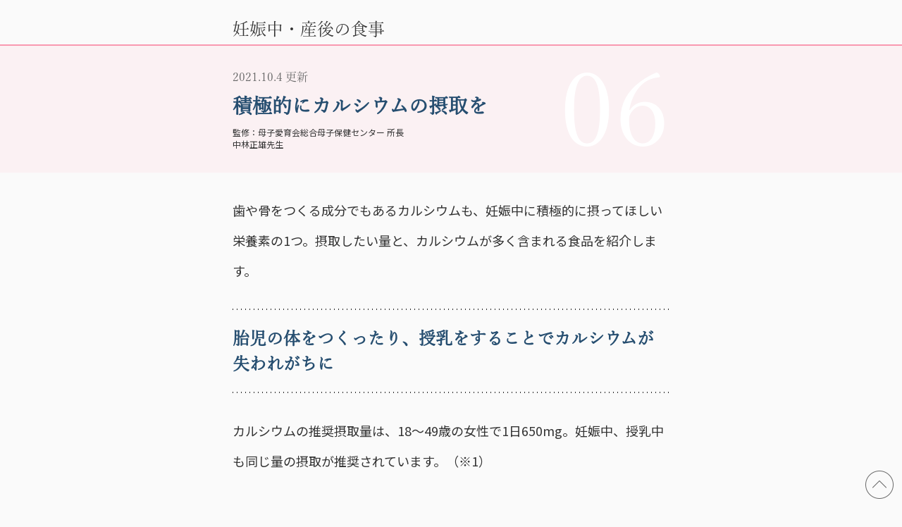

--- FILE ---
content_type: text/html; charset=UTF-8
request_url: https://articles.oishi-kenko.com/syokujinokihon/pregnant-woman/06/
body_size: 9319
content:
<!DOCTYPE html>
<html lang="ja">
<head>
  <meta charset="UTF-8">
  
  <meta name="viewport" content="width=device-width,initial-scale=1">
  <link rel="shortcut icon" href="https://articles.oishi-kenko.com/wp-content/themes/yomimono/images/favicon.ico" type="image/vnd.microsoft.icon" />
  <link rel="apple-touch-icon" href="https://articles.oishi-kenko.com/wp-content/themes/yomimono/images/apple_touch_icon.png"/>
  <!-- Global site tag (gtag.js) - Google Analytics -->
  <script async src="https://www.googletagmanager.com/gtag/js?id=UA-87088116-8"></script>
  <script>
	window.dataLayer = window.dataLayer || [];
    function gtag(){dataLayer.push(arguments);}
    gtag('set', 'linker', {'domains': ['oishi-kenko.com', 'articles.oishi-kenko.com']});
    gtag('js', new Date());

    gtag('config', 'UA-87088116-8');
  </script>
  <script type="text/javascript">/* wpack.io publicPath */window.__wpackIoyomimonodist='https://articles.oishi-kenko.com/wp-content/themes/yomimono/dist/';</script>
		<!-- All in One SEO 4.0.18 -->
		<title>積極的にカルシウムの摂取を | 読みもの 調べもの</title>
		<meta name="description" content="歯や骨をつくる成分でもあるカルシウムも、妊娠中に積極的に摂ってほしい栄養素の1つ。カルシウムの推奨摂取量は、18～49歳の女性で1日650mg。妊娠中、授乳中も同じ量の摂取が推奨されています。カルシウムが多く含まれる食品を紹介します。"/>
		<link rel="canonical" href="https://articles.oishi-kenko.com/syokujinokihon/pregnant-woman/06/" />
		<meta property="og:site_name" content="読みもの 調べもの" />
		<meta property="og:type" content="article" />
		<meta property="og:title" content="積極的にカルシウムの摂取を | 読みもの 調べもの" />
		<meta property="og:description" content="歯や骨をつくる成分でもあるカルシウムも、妊娠中に積極的に摂ってほしい栄養素の1つ。カルシウムの推奨摂取量は、18～49歳の女性で1日650mg。妊娠中、授乳中も同じ量の摂取が推奨されています。カルシウムが多く含まれる食品を紹介します。" />
		<meta property="og:url" content="https://articles.oishi-kenko.com/syokujinokihon/pregnant-woman/06/" />
		<meta property="og:image" content="https://articles.oishi-kenko.com/wp-content/uploads/2021/09/thumbnail_-pregnant-woman.png" />
		<meta property="og:image:secure_url" content="https://articles.oishi-kenko.com/wp-content/uploads/2021/09/thumbnail_-pregnant-woman.png" />
		<meta property="og:image:width" content="232" />
		<meta property="og:image:height" content="176" />
		<meta property="article:published_time" content="2021-10-04T06:22:19Z" />
		<meta property="article:modified_time" content="2021-10-08T05:22:42Z" />
		<meta property="twitter:card" content="summary" />
		<meta property="twitter:domain" content="articles.oishi-kenko.com" />
		<meta property="twitter:title" content="積極的にカルシウムの摂取を | 読みもの 調べもの" />
		<meta property="twitter:description" content="歯や骨をつくる成分でもあるカルシウムも、妊娠中に積極的に摂ってほしい栄養素の1つ。カルシウムの推奨摂取量は、18～49歳の女性で1日650mg。妊娠中、授乳中も同じ量の摂取が推奨されています。カルシウムが多く含まれる食品を紹介します。" />
		<meta property="twitter:image" content="https://articles.oishi-kenko.com/wp-content/uploads/2021/09/thumbnail_-pregnant-woman.png" />
		<!-- All in One SEO -->

<link rel='dns-prefetch' href='//modules.promolayer.io' />
<link rel="alternate" type="application/rss+xml" title="読みもの 調べもの &raquo; 積極的にカルシウムの摂取を のコメントのフィード" href="https://articles.oishi-kenko.com/syokujinokihon/pregnant-woman/06/feed/" />
<script type="text/javascript">
window._wpemojiSettings = {"baseUrl":"https:\/\/s.w.org\/images\/core\/emoji\/14.0.0\/72x72\/","ext":".png","svgUrl":"https:\/\/s.w.org\/images\/core\/emoji\/14.0.0\/svg\/","svgExt":".svg","source":{"concatemoji":"https:\/\/articles.oishi-kenko.com\/wp-includes\/js\/wp-emoji-release.min.js?ver=6.2.8"}};
/*! This file is auto-generated */
!function(e,a,t){var n,r,o,i=a.createElement("canvas"),p=i.getContext&&i.getContext("2d");function s(e,t){p.clearRect(0,0,i.width,i.height),p.fillText(e,0,0);e=i.toDataURL();return p.clearRect(0,0,i.width,i.height),p.fillText(t,0,0),e===i.toDataURL()}function c(e){var t=a.createElement("script");t.src=e,t.defer=t.type="text/javascript",a.getElementsByTagName("head")[0].appendChild(t)}for(o=Array("flag","emoji"),t.supports={everything:!0,everythingExceptFlag:!0},r=0;r<o.length;r++)t.supports[o[r]]=function(e){if(p&&p.fillText)switch(p.textBaseline="top",p.font="600 32px Arial",e){case"flag":return s("\ud83c\udff3\ufe0f\u200d\u26a7\ufe0f","\ud83c\udff3\ufe0f\u200b\u26a7\ufe0f")?!1:!s("\ud83c\uddfa\ud83c\uddf3","\ud83c\uddfa\u200b\ud83c\uddf3")&&!s("\ud83c\udff4\udb40\udc67\udb40\udc62\udb40\udc65\udb40\udc6e\udb40\udc67\udb40\udc7f","\ud83c\udff4\u200b\udb40\udc67\u200b\udb40\udc62\u200b\udb40\udc65\u200b\udb40\udc6e\u200b\udb40\udc67\u200b\udb40\udc7f");case"emoji":return!s("\ud83e\udef1\ud83c\udffb\u200d\ud83e\udef2\ud83c\udfff","\ud83e\udef1\ud83c\udffb\u200b\ud83e\udef2\ud83c\udfff")}return!1}(o[r]),t.supports.everything=t.supports.everything&&t.supports[o[r]],"flag"!==o[r]&&(t.supports.everythingExceptFlag=t.supports.everythingExceptFlag&&t.supports[o[r]]);t.supports.everythingExceptFlag=t.supports.everythingExceptFlag&&!t.supports.flag,t.DOMReady=!1,t.readyCallback=function(){t.DOMReady=!0},t.supports.everything||(n=function(){t.readyCallback()},a.addEventListener?(a.addEventListener("DOMContentLoaded",n,!1),e.addEventListener("load",n,!1)):(e.attachEvent("onload",n),a.attachEvent("onreadystatechange",function(){"complete"===a.readyState&&t.readyCallback()})),(e=t.source||{}).concatemoji?c(e.concatemoji):e.wpemoji&&e.twemoji&&(c(e.twemoji),c(e.wpemoji)))}(window,document,window._wpemojiSettings);
</script>
<style type="text/css">
img.wp-smiley,
img.emoji {
	display: inline !important;
	border: none !important;
	box-shadow: none !important;
	height: 1em !important;
	width: 1em !important;
	margin: 0 0.07em !important;
	vertical-align: -0.1em !important;
	background: none !important;
	padding: 0 !important;
}
</style>
	<link rel='stylesheet' id='wp-block-library-css' href='https://articles.oishi-kenko.com/wp-includes/css/dist/block-library/style.min.css?ver=6.2.8' type='text/css' media='all' />
<link rel='stylesheet' id='liquid-block-speech-css' href='https://articles.oishi-kenko.com/wp-content/plugins/liquid-speech-balloon/css/block.css?ver=6.2.8' type='text/css' media='all' />
<link rel='stylesheet' id='classic-theme-styles-css' href='https://articles.oishi-kenko.com/wp-includes/css/classic-themes.min.css?ver=6.2.8' type='text/css' media='all' />
<style id='global-styles-inline-css' type='text/css'>
body{--wp--preset--color--black: #000000;--wp--preset--color--cyan-bluish-gray: #abb8c3;--wp--preset--color--white: #ffffff;--wp--preset--color--pale-pink: #f78da7;--wp--preset--color--vivid-red: #cf2e2e;--wp--preset--color--luminous-vivid-orange: #ff6900;--wp--preset--color--luminous-vivid-amber: #fcb900;--wp--preset--color--light-green-cyan: #7bdcb5;--wp--preset--color--vivid-green-cyan: #00d084;--wp--preset--color--pale-cyan-blue: #8ed1fc;--wp--preset--color--vivid-cyan-blue: #0693e3;--wp--preset--color--vivid-purple: #9b51e0;--wp--preset--gradient--vivid-cyan-blue-to-vivid-purple: linear-gradient(135deg,rgba(6,147,227,1) 0%,rgb(155,81,224) 100%);--wp--preset--gradient--light-green-cyan-to-vivid-green-cyan: linear-gradient(135deg,rgb(122,220,180) 0%,rgb(0,208,130) 100%);--wp--preset--gradient--luminous-vivid-amber-to-luminous-vivid-orange: linear-gradient(135deg,rgba(252,185,0,1) 0%,rgba(255,105,0,1) 100%);--wp--preset--gradient--luminous-vivid-orange-to-vivid-red: linear-gradient(135deg,rgba(255,105,0,1) 0%,rgb(207,46,46) 100%);--wp--preset--gradient--very-light-gray-to-cyan-bluish-gray: linear-gradient(135deg,rgb(238,238,238) 0%,rgb(169,184,195) 100%);--wp--preset--gradient--cool-to-warm-spectrum: linear-gradient(135deg,rgb(74,234,220) 0%,rgb(151,120,209) 20%,rgb(207,42,186) 40%,rgb(238,44,130) 60%,rgb(251,105,98) 80%,rgb(254,248,76) 100%);--wp--preset--gradient--blush-light-purple: linear-gradient(135deg,rgb(255,206,236) 0%,rgb(152,150,240) 100%);--wp--preset--gradient--blush-bordeaux: linear-gradient(135deg,rgb(254,205,165) 0%,rgb(254,45,45) 50%,rgb(107,0,62) 100%);--wp--preset--gradient--luminous-dusk: linear-gradient(135deg,rgb(255,203,112) 0%,rgb(199,81,192) 50%,rgb(65,88,208) 100%);--wp--preset--gradient--pale-ocean: linear-gradient(135deg,rgb(255,245,203) 0%,rgb(182,227,212) 50%,rgb(51,167,181) 100%);--wp--preset--gradient--electric-grass: linear-gradient(135deg,rgb(202,248,128) 0%,rgb(113,206,126) 100%);--wp--preset--gradient--midnight: linear-gradient(135deg,rgb(2,3,129) 0%,rgb(40,116,252) 100%);--wp--preset--duotone--dark-grayscale: url('#wp-duotone-dark-grayscale');--wp--preset--duotone--grayscale: url('#wp-duotone-grayscale');--wp--preset--duotone--purple-yellow: url('#wp-duotone-purple-yellow');--wp--preset--duotone--blue-red: url('#wp-duotone-blue-red');--wp--preset--duotone--midnight: url('#wp-duotone-midnight');--wp--preset--duotone--magenta-yellow: url('#wp-duotone-magenta-yellow');--wp--preset--duotone--purple-green: url('#wp-duotone-purple-green');--wp--preset--duotone--blue-orange: url('#wp-duotone-blue-orange');--wp--preset--font-size--small: 13px;--wp--preset--font-size--medium: 20px;--wp--preset--font-size--large: 36px;--wp--preset--font-size--x-large: 42px;--wp--preset--spacing--20: 0.44rem;--wp--preset--spacing--30: 0.67rem;--wp--preset--spacing--40: 1rem;--wp--preset--spacing--50: 1.5rem;--wp--preset--spacing--60: 2.25rem;--wp--preset--spacing--70: 3.38rem;--wp--preset--spacing--80: 5.06rem;--wp--preset--shadow--natural: 6px 6px 9px rgba(0, 0, 0, 0.2);--wp--preset--shadow--deep: 12px 12px 50px rgba(0, 0, 0, 0.4);--wp--preset--shadow--sharp: 6px 6px 0px rgba(0, 0, 0, 0.2);--wp--preset--shadow--outlined: 6px 6px 0px -3px rgba(255, 255, 255, 1), 6px 6px rgba(0, 0, 0, 1);--wp--preset--shadow--crisp: 6px 6px 0px rgba(0, 0, 0, 1);}:where(.is-layout-flex){gap: 0.5em;}body .is-layout-flow > .alignleft{float: left;margin-inline-start: 0;margin-inline-end: 2em;}body .is-layout-flow > .alignright{float: right;margin-inline-start: 2em;margin-inline-end: 0;}body .is-layout-flow > .aligncenter{margin-left: auto !important;margin-right: auto !important;}body .is-layout-constrained > .alignleft{float: left;margin-inline-start: 0;margin-inline-end: 2em;}body .is-layout-constrained > .alignright{float: right;margin-inline-start: 2em;margin-inline-end: 0;}body .is-layout-constrained > .aligncenter{margin-left: auto !important;margin-right: auto !important;}body .is-layout-constrained > :where(:not(.alignleft):not(.alignright):not(.alignfull)){max-width: var(--wp--style--global--content-size);margin-left: auto !important;margin-right: auto !important;}body .is-layout-constrained > .alignwide{max-width: var(--wp--style--global--wide-size);}body .is-layout-flex{display: flex;}body .is-layout-flex{flex-wrap: wrap;align-items: center;}body .is-layout-flex > *{margin: 0;}:where(.wp-block-columns.is-layout-flex){gap: 2em;}.has-black-color{color: var(--wp--preset--color--black) !important;}.has-cyan-bluish-gray-color{color: var(--wp--preset--color--cyan-bluish-gray) !important;}.has-white-color{color: var(--wp--preset--color--white) !important;}.has-pale-pink-color{color: var(--wp--preset--color--pale-pink) !important;}.has-vivid-red-color{color: var(--wp--preset--color--vivid-red) !important;}.has-luminous-vivid-orange-color{color: var(--wp--preset--color--luminous-vivid-orange) !important;}.has-luminous-vivid-amber-color{color: var(--wp--preset--color--luminous-vivid-amber) !important;}.has-light-green-cyan-color{color: var(--wp--preset--color--light-green-cyan) !important;}.has-vivid-green-cyan-color{color: var(--wp--preset--color--vivid-green-cyan) !important;}.has-pale-cyan-blue-color{color: var(--wp--preset--color--pale-cyan-blue) !important;}.has-vivid-cyan-blue-color{color: var(--wp--preset--color--vivid-cyan-blue) !important;}.has-vivid-purple-color{color: var(--wp--preset--color--vivid-purple) !important;}.has-black-background-color{background-color: var(--wp--preset--color--black) !important;}.has-cyan-bluish-gray-background-color{background-color: var(--wp--preset--color--cyan-bluish-gray) !important;}.has-white-background-color{background-color: var(--wp--preset--color--white) !important;}.has-pale-pink-background-color{background-color: var(--wp--preset--color--pale-pink) !important;}.has-vivid-red-background-color{background-color: var(--wp--preset--color--vivid-red) !important;}.has-luminous-vivid-orange-background-color{background-color: var(--wp--preset--color--luminous-vivid-orange) !important;}.has-luminous-vivid-amber-background-color{background-color: var(--wp--preset--color--luminous-vivid-amber) !important;}.has-light-green-cyan-background-color{background-color: var(--wp--preset--color--light-green-cyan) !important;}.has-vivid-green-cyan-background-color{background-color: var(--wp--preset--color--vivid-green-cyan) !important;}.has-pale-cyan-blue-background-color{background-color: var(--wp--preset--color--pale-cyan-blue) !important;}.has-vivid-cyan-blue-background-color{background-color: var(--wp--preset--color--vivid-cyan-blue) !important;}.has-vivid-purple-background-color{background-color: var(--wp--preset--color--vivid-purple) !important;}.has-black-border-color{border-color: var(--wp--preset--color--black) !important;}.has-cyan-bluish-gray-border-color{border-color: var(--wp--preset--color--cyan-bluish-gray) !important;}.has-white-border-color{border-color: var(--wp--preset--color--white) !important;}.has-pale-pink-border-color{border-color: var(--wp--preset--color--pale-pink) !important;}.has-vivid-red-border-color{border-color: var(--wp--preset--color--vivid-red) !important;}.has-luminous-vivid-orange-border-color{border-color: var(--wp--preset--color--luminous-vivid-orange) !important;}.has-luminous-vivid-amber-border-color{border-color: var(--wp--preset--color--luminous-vivid-amber) !important;}.has-light-green-cyan-border-color{border-color: var(--wp--preset--color--light-green-cyan) !important;}.has-vivid-green-cyan-border-color{border-color: var(--wp--preset--color--vivid-green-cyan) !important;}.has-pale-cyan-blue-border-color{border-color: var(--wp--preset--color--pale-cyan-blue) !important;}.has-vivid-cyan-blue-border-color{border-color: var(--wp--preset--color--vivid-cyan-blue) !important;}.has-vivid-purple-border-color{border-color: var(--wp--preset--color--vivid-purple) !important;}.has-vivid-cyan-blue-to-vivid-purple-gradient-background{background: var(--wp--preset--gradient--vivid-cyan-blue-to-vivid-purple) !important;}.has-light-green-cyan-to-vivid-green-cyan-gradient-background{background: var(--wp--preset--gradient--light-green-cyan-to-vivid-green-cyan) !important;}.has-luminous-vivid-amber-to-luminous-vivid-orange-gradient-background{background: var(--wp--preset--gradient--luminous-vivid-amber-to-luminous-vivid-orange) !important;}.has-luminous-vivid-orange-to-vivid-red-gradient-background{background: var(--wp--preset--gradient--luminous-vivid-orange-to-vivid-red) !important;}.has-very-light-gray-to-cyan-bluish-gray-gradient-background{background: var(--wp--preset--gradient--very-light-gray-to-cyan-bluish-gray) !important;}.has-cool-to-warm-spectrum-gradient-background{background: var(--wp--preset--gradient--cool-to-warm-spectrum) !important;}.has-blush-light-purple-gradient-background{background: var(--wp--preset--gradient--blush-light-purple) !important;}.has-blush-bordeaux-gradient-background{background: var(--wp--preset--gradient--blush-bordeaux) !important;}.has-luminous-dusk-gradient-background{background: var(--wp--preset--gradient--luminous-dusk) !important;}.has-pale-ocean-gradient-background{background: var(--wp--preset--gradient--pale-ocean) !important;}.has-electric-grass-gradient-background{background: var(--wp--preset--gradient--electric-grass) !important;}.has-midnight-gradient-background{background: var(--wp--preset--gradient--midnight) !important;}.has-small-font-size{font-size: var(--wp--preset--font-size--small) !important;}.has-medium-font-size{font-size: var(--wp--preset--font-size--medium) !important;}.has-large-font-size{font-size: var(--wp--preset--font-size--large) !important;}.has-x-large-font-size{font-size: var(--wp--preset--font-size--x-large) !important;}
.wp-block-navigation a:where(:not(.wp-element-button)){color: inherit;}
:where(.wp-block-columns.is-layout-flex){gap: 2em;}
.wp-block-pullquote{font-size: 1.5em;line-height: 1.6;}
</style>
<link rel='stylesheet' id='wpackio_yomimonoapp_app/vendors~main-3ef5b3e3.css_style-css' href='https://articles.oishi-kenko.com/wp-content/themes/yomimono/dist/app/vendors~main-3ef5b3e3.css?ver=1.0.0' type='text/css' media='all' />
<link rel='stylesheet' id='wpackio_yomimonoapp_app/main-7c1e954e.css_style-css' href='https://articles.oishi-kenko.com/wp-content/themes/yomimono/dist/app/main-7c1e954e.css?ver=1.0.0' type='text/css' media='all' />
<script type="module" src="https://modules.promolayer.io/index.js" data-pluid="4PHtauOdt2gBC01NN9pym3QqRP03" crossorigin async></script><link rel="https://api.w.org/" href="https://articles.oishi-kenko.com/wp-json/" /><link rel="alternate" type="application/json" href="https://articles.oishi-kenko.com/wp-json/wp/v2/posts/7242" /><link rel="EditURI" type="application/rsd+xml" title="RSD" href="https://articles.oishi-kenko.com/xmlrpc.php?rsd" />
<link rel="wlwmanifest" type="application/wlwmanifest+xml" href="https://articles.oishi-kenko.com/wp-includes/wlwmanifest.xml" />
<meta name="generator" content="WordPress 6.2.8" />
<link rel='shortlink' href='https://articles.oishi-kenko.com/?p=7242' />
<link rel="alternate" type="application/json+oembed" href="https://articles.oishi-kenko.com/wp-json/oembed/1.0/embed?url=https%3A%2F%2Farticles.oishi-kenko.com%2Fsyokujinokihon%2Fpregnant-woman%2F06%2F" />
<link rel="alternate" type="text/xml+oembed" href="https://articles.oishi-kenko.com/wp-json/oembed/1.0/embed?url=https%3A%2F%2Farticles.oishi-kenko.com%2Fsyokujinokihon%2Fpregnant-woman%2F06%2F&#038;format=xml" />
<style type="text/css">.liquid-speech-balloon-01 .liquid-speech-balloon-avatar { background-image: url("https://articles.oishi-kenko.com/wp-content/uploads/2020/02/15b0ec82e27d2e85ce1437208f3aeca2.jpg"); } .liquid-speech-balloon-02 .liquid-speech-balloon-avatar { background-image: url("https://articles.oishi-kenko.com/wp-content/uploads/2020/02/fae87bd8fc9800563f491183dc85ea4f.jpg"); } .liquid-speech-balloon-03 .liquid-speech-balloon-avatar { background-image: url("https://articles.oishi-kenko.com/wp-content/uploads/2020/04/DSC0041-1-scaled.jpg"); } .liquid-speech-balloon-04 .liquid-speech-balloon-avatar { background-image: url("https://articles.oishi-kenko.com/wp-content/uploads/2020/04/DSC9963-scaled.jpg"); } .liquid-speech-balloon-05 .liquid-speech-balloon-avatar { background-image: url("https://articles.oishi-kenko.com/wp-content/uploads/2020/08/若林先生01-scaled.jpg"); } .liquid-speech-balloon-06 .liquid-speech-balloon-avatar { background-image: url("https://articles.oishi-kenko.com/wp-content/uploads/2020/09/MG00257-scaled-e1601367576124.jpg"); } .liquid-speech-balloon-07 .liquid-speech-balloon-avatar { background-image: url("https://articles.oishi-kenko.com/wp-content/uploads/2020/09/01_MG00056-1-scaled-e1601367623993.jpg"); } .liquid-speech-balloon-08 .liquid-speech-balloon-avatar { background-image: url("https://articles.oishi-kenko.com/wp-content/uploads/2021/02/1027K0073-2-1.jpg"); } .liquid-speech-balloon-09 .liquid-speech-balloon-avatar { background-image: url("https://articles.oishi-kenko.com/wp-content/uploads/2021/02/1027K0028-3-1.jpg"); } .liquid-speech-balloon-10 .liquid-speech-balloon-avatar { background-image: url("https://articles.oishi-kenko.com/wp-content/uploads/2021/07/00_sp.jpg"); } .liquid-speech-balloon-11 .liquid-speech-balloon-avatar { background-image: url("https://articles.oishi-kenko.com/wp-content/uploads/2021/07/MG00268-1.jpg"); } .liquid-speech-balloon-12 .liquid-speech-balloon-avatar { background-image: url("https://articles.oishi-kenko.com/wp-content/uploads/2021/07/MG00746.jpg"); } .liquid-speech-balloon-13 .liquid-speech-balloon-avatar { background-image: url("https://articles.oishi-kenko.com/wp-content/uploads/2021/08/写真提出３.jpg"); } .liquid-speech-balloon-14 .liquid-speech-balloon-avatar { background-image: url("https://articles.oishi-kenko.com/wp-content/uploads/2021/09/￼￼0J8A0232-1.jpg"); } .liquid-speech-balloon-15 .liquid-speech-balloon-avatar { background-image: url("https://articles.oishi-kenko.com/wp-content/uploads/2021/09/￼￼0J8A0382-1.jpg"); } .liquid-speech-balloon-16 .liquid-speech-balloon-avatar { background-image: url("https://articles.oishi-kenko.com/wp-content/uploads/2021/10/MG02550.jpg"); } .liquid-speech-balloon-17 .liquid-speech-balloon-avatar { background-image: url("https://articles.oishi-kenko.com/wp-content/uploads/2021/10/MG03659.jpg"); } .liquid-speech-balloon-18 .liquid-speech-balloon-avatar { background-image: url("https://articles.oishi-kenko.com/wp-content/uploads/2021/12/kunugi-sensei-face.jpg"); } .liquid-speech-balloon-19 .liquid-speech-balloon-avatar { background-image: url("https://articles.oishi-kenko.com/wp-content/uploads/2022/06/Dr-Fukunaga-Fukidashi-1.jpg"); } .liquid-speech-balloon-20 .liquid-speech-balloon-avatar { background-image: url("https://articles.oishi-kenko.com/wp-content/uploads/2022/06/Dr-Fukunaga-Fukidashi-3.jpg"); } .liquid-speech-balloon-21 .liquid-speech-balloon-avatar { background-image: url("https://articles.oishi-kenko.com/wp-content/uploads/2022/06/Dr-Fukunaga-Fukidashi-2.jpg"); } .liquid-speech-balloon-22 .liquid-speech-balloon-avatar { background-image: url("https://articles.oishi-kenko.com/wp-content/uploads/2022/07/38A8622.jpg"); } .liquid-speech-balloon-23 .liquid-speech-balloon-avatar { background-image: url("https://articles.oishi-kenko.com/wp-content/uploads/2022/07/38A8519.jpg"); } .liquid-speech-balloon-24 .liquid-speech-balloon-avatar { background-image: url("https://articles.oishi-kenko.com/wp-content/uploads/2022/06/Dr-Fukunaga-Fukidashi-3.jpg"); } .liquid-speech-balloon-25 .liquid-speech-balloon-avatar { background-image: url("https://articles.oishi-kenko.com/wp-content/uploads/2022/06/Dr-Fukunaga-Fukidashi-1.jpg"); } .liquid-speech-balloon-26 .liquid-speech-balloon-avatar { background-image: url("https://articles.oishi-kenko.com/wp-content/uploads/2023/02/kannosensei_fukidashi.jpg"); } .liquid-speech-balloon-27 .liquid-speech-balloon-avatar { background-image: url("https://articles.oishi-kenko.com/wp-content/uploads/2023/05/fukidashi_yokote-sensei.jpeg"); } .liquid-speech-balloon-28 .liquid-speech-balloon-avatar { background-image: url("https://articles.oishi-kenko.com/wp-content/uploads/2023/08/L1800193-fotor-20230830185231.jpg"); } </style>
<style type="text/css"></style>
</head>
<body id="syokujinokihon">
  <div id="main">

<div id="single" class="type2-dm">
  <nav class="top-header">
    妊娠中・産後の食事  </nav>

  <header class="pregnant-woman">
    <div class="header-wrapper">
      <div class="header-right">
        <p>06</p>
      </div>

      <div class="header-left">
        <p class="date">2021.10.4 更新</p>
        <h1 class="title">積極的にカルシウムの摂取を</h1>
                            <div class="supervisor">
  <p class="hospital">母子愛育会総合母子保健センター 所長</p>
  <p class="doctor">中林正雄先生</p>
</div>
                        </div>
    </div>
  </header>

  <article>
    <div class="contents-wrapper">
<p>    歯や骨をつくる成分でもあるカルシウムも、妊娠中に積極的に摂ってほしい栄養素の1つ。摂取したい量と、カルシウムが多く含まれる食品を紹介します。</p>
<section class="contents-section">
<h2>胎児の体をつくったり、授乳をすることでカルシウムが失われがちに</h2>
<p>カルシウムの推奨摂取量は、18～49歳の女性で1日650mg。妊娠中、授乳中も同じ量の摂取が推奨されています。（※1）</p>
<p>妊娠中は胎児の体をつくったり、出産後は母乳育児をすることによって、母体からカルシウムが失われがちになります。<span class="notice">もともと日本人女性のカルシウム摂取量は平均的に少ないため（下図参照）、妊娠前から積極的にカルシウムの摂取を心がけることが大切です。</span></p>
<figure class="contents-image">
      <img decoding="async" src="https://articles.oishi-kenko.com/wp-content/uploads/2021/10/女性のカルシウムの平均摂取量.png" style="width: 100%"></figure>
<h2>乳製品のほか、緑黄色野菜、豆類、小魚からも摂取を</h2>
<p><span class="notice">カルシウムを摂取するなら、同時に、たんぱく質やエネルギー補給にも役立つ、牛乳やプロセスチーズなどの乳製品を食べるのがおすすめです。</span></p>
<p>ほかにも、緑黄色野菜、豆類、小魚などにもカルシウムが豊富に含まれています。カルシウムを多く含む食品を組み合わせて摂り、不足しないように気をつけましょう。</p>
<section class="table">乳製品に含まれるカルシウム量<br />
（100gあたり）<br />
●低脂肪牛乳 130mg<br />
●濃厚牛乳　110mg<br />
●プロセスチーズ　630mg<br />
●ヨーグルト（全脂無糖）　120mg<br />
●乳酸菌飲料　43mg</section>
<div class="appendix">
<p>出典：文部科学省 日本食品標準成分表 2015年版（七訂）追補 2018年、小山裕子 他「サービングサイズ栄養素量 100 -食品成分順位表-」（第一出版）</p>
</div>
</section>
<section class="table">カルシウムを多く含む食品<br />
（100gあたり）<br />
●さばみそ煮（缶詰） 210mg<br />
●ししゃも　330mg<br />
●焼き豆腐　150mg<br />
●生揚げ　240mg<br />
●小松菜　150mg</section>
<div class="appendix">
<p>出典：文部科学省 日本食品標準成分表 2015年版（七訂）追補 2018年、小山裕子 他「サービングサイズ栄養素量 100 -食品成分順位表-」（第一出版）</p>
</div>
<section class="contents-section">
<h2> カルシウムが1食300mg以上摂れるレシピ</h2>
<p><div class="syokujinokihon-recipe-card" data-recipe-ids="17181"></div><br />
<div class="syokujinokihon-recipe-card" data-recipe-ids="15083"></div></p>
</section>
<div class="appendix">
<p>※１　厚生労働省公表「日本人の食事摂取基準（2020度版）<br />
https://www.mhlw.go.jp/content/10904750/000586565.pdf</p>
<p>&lt;参考&gt;厚生労働省公表「令和3年妊娠前からはじめる妊産婦のための食生活指針～妊娠前から、健康なからだづくりを～」</p>
<p>&lt;参考&gt;「日本人の食事摂取基準（2020年度版）」</p>
</div>
<div class="credit">
<p>文／渡辺有紀子<br />
編集／おいしい健康編集部</p>
</div>
</div>
  </article>

          <div class="supervisor-wrapper">
  <section class="supervisor">
    <h3>
      母子愛育会総合母子保健センター</br>
      所長</br>
      中林正雄先生    </h3>
    <p>
      1968年千葉大学医学部卒業、東京女子医科大学教授を経て、2002年母子愛育会愛育病院 院長、2013年母子愛育会総合母子保健センター 所長。専門領域は周産期医学、母子保健。厚生労働科学研究などで、安全で安心なお産のための医療システム構築に取り組む。    </p>
    <figure>
      <img src="https://articles.oishi-kenko.com/wp-content/uploads/2021/09/Frame-34.png" alt="母子愛育会総合母子保健センター 所長 中林正雄先生"/>    </figure>
  </section>
</div>
      
  <div class="contents-wrapper">
    <p class="disclaimer">
  医師の指導のもと栄養指導を受けている方は、必ずその指示・指導に従ってください。
</p>

    <nav class="social-buttons-wrapper">
  <div class="social-buttons">
    <div class="twitter"><a href="https://twitter.com/intent/tweet?original_referer=https%3A%2F%2Farticles.oishi-kenko.com%2Fsyokujinokihon%2Fpregnant-woman%2F06%2F&text=%E7%A9%8D%E6%A5%B5%E7%9A%84%E3%81%AB%E3%82%AB%E3%83%AB%E3%82%B7%E3%82%A6%E3%83%A0%E3%81%AE%E6%91%82%E5%8F%96%E3%82%92+https%3A%2F%2Farticles.oishi-kenko.com%2Fsyokujinokihon%2Fpregnant-woman%2F06%2F&tw_p=tweetbutton" class="twitter-share-button" target="_blank"><img src="https://articles.oishi-kenko.com/wp-content/themes/yomimono/images/twitter.png"></a></div>
    <div class="facebook"><a href="https://www.facebook.com/sharer/sharer.php?u=https%3A%2F%2Farticles.oishi-kenko.com%2Fsyokujinokihon%2Fpregnant-woman%2F06%2F" target="_blank"><img src="https://articles.oishi-kenko.com/wp-content/themes/yomimono/images/facebook.png"></a></div>
    <div class="line"><a href="https://social-plugins.line.me/lineit/share?url=https%3A%2F%2Farticles.oishi-kenko.com%2Fsyokujinokihon%2Fpregnant-woman%2F06%2F" target="_blank"><img src="https://articles.oishi-kenko.com/wp-content/themes/yomimono/images/line.png"></a></div>
    <div class="copy" data-src="https://articles.oishi-kenko.com/wp-content/themes/yomimono/images/copy.png" data-value="積極的にカルシウムの摂取を https://articles.oishi-kenko.com/syokujinokihon/pregnant-woman/06/"></div>
</div>
</nav>
  </div>

  <hr>

  <div class="contents-wrapper">
    <nav class="pagination">
      <ul>
        <li>
          <a href="https://articles.oishi-kenko.com/syokujinokihon/pregnant-woman/05/"><div class="left-arrow"></div><p>05. 葉酸の摂取で神経管閉鎖障害発症を予防</p></a>        </li>
        <li>
          <a href="https://articles.oishi-kenko.com/syokujinokihon/pregnant-woman/07/"><p>07. 妊娠中の体重増加は個人差が考慮されます</p><div class="right-arrow"></div></a>        </li>
      </ul>
    </nav>

    <section class="index angular">
  <h3>妊娠中・産後の食事のきほん 目次</h3>

  
  <nav>
    <ul>
            <li>
        <a href="https://articles.oishi-kenko.com/syokujinokihon/pregnant-woman/01/">
          <div class="index-left">
            <p class="pregnant-woman">01</p>
          </div>
          <div class="index-right">
            <p class="index-title">バランスのいい食事を心がけましょう</p>
            <p class="index-date">2021.10.4 更新</p>
          </div>
        </a>
      </li>
            <li>
        <a href="https://articles.oishi-kenko.com/syokujinokihon/pregnant-woman/02/">
          <div class="index-left">
            <p class="pregnant-woman">02</p>
          </div>
          <div class="index-right">
            <p class="index-title">ご飯・パン・麺などの主食を中心にエネルギーを摂取</p>
            <p class="index-date">2021.10.4 更新</p>
          </div>
        </a>
      </li>
            <li>
        <a href="https://articles.oishi-kenko.com/syokujinokihon/pregnant-woman/03/">
          <div class="index-left">
            <p class="pregnant-woman">03</p>
          </div>
          <div class="index-right">
            <p class="index-title">主菜から肉・魚などのたんぱく質を摂りましょう</p>
            <p class="index-date">2021.10.4 更新</p>
          </div>
        </a>
      </li>
            <li>
        <a href="https://articles.oishi-kenko.com/syokujinokihon/pregnant-woman/04/">
          <div class="index-left">
            <p class="pregnant-woman">04</p>
          </div>
          <div class="index-right">
            <p class="index-title">副菜からたっぷりビタミン・ミネラルを</p>
            <p class="index-date">2021.10.4 更新</p>
          </div>
        </a>
      </li>
            <li>
        <a href="https://articles.oishi-kenko.com/syokujinokihon/pregnant-woman/05/">
          <div class="index-left">
            <p class="pregnant-woman">05</p>
          </div>
          <div class="index-right">
            <p class="index-title">葉酸の摂取で神経管閉鎖障害発症を予防</p>
            <p class="index-date">2021.10.4 更新</p>
          </div>
        </a>
      </li>
            <li>
        <a href="https://articles.oishi-kenko.com/syokujinokihon/pregnant-woman/06/">
          <div class="index-left">
            <p class="pregnant-woman">06</p>
          </div>
          <div class="index-right">
            <p class="index-title">積極的にカルシウムの摂取を</p>
            <p class="index-date">2021.10.4 更新</p>
          </div>
        </a>
      </li>
            <li>
        <a href="https://articles.oishi-kenko.com/syokujinokihon/pregnant-woman/07/">
          <div class="index-left">
            <p class="pregnant-woman">07</p>
          </div>
          <div class="index-right">
            <p class="index-title">妊娠中の体重増加は個人差が考慮されます</p>
            <p class="index-date">2021.10.4 更新</p>
          </div>
        </a>
      </li>
            <li>
        <a href="https://articles.oishi-kenko.com/syokujinokihon/pregnant-woman/08/">
          <div class="index-left">
            <p class="pregnant-woman">08</p>
          </div>
          <div class="index-right">
            <p class="index-title">妊婦さんが心配な、魚に含まれる水銀について</p>
            <p class="index-date">2021.10.4 更新</p>
          </div>
        </a>
      </li>
            <li>
        <a href="https://articles.oishi-kenko.com/syokujinokihon/pregnant-woman/09/">
          <div class="index-left">
            <p class="pregnant-woman">09</p>
          </div>
          <div class="index-right">
            <p class="index-title">妊婦さんが心配な、食中毒について</p>
            <p class="index-date">2021.10.4 更新</p>
          </div>
        </a>
      </li>
            <li>
        <a href="https://articles.oishi-kenko.com/syokujinokihon/pregnant-woman/10/">
          <div class="index-left">
            <p class="pregnant-woman">10</p>
          </div>
          <div class="index-right">
            <p class="index-title">妊娠中に食べすぎ・飲みすぎてはいけないもの</p>
            <p class="index-date">2021.10.4 更新</p>
          </div>
        </a>
      </li>
            <li>
        <a href="https://articles.oishi-kenko.com/syokujinokihon/pregnant-woman/11/">
          <div class="index-left">
            <p class="pregnant-woman">11</p>
          </div>
          <div class="index-right">
            <p class="index-title">無理がない程度に運動をしましょう</p>
            <p class="index-date">2021.10.4 更新</p>
          </div>
        </a>
      </li>
            <li>
        <a href="https://articles.oishi-kenko.com/syokujinokihon/pregnant-woman/12/">
          <div class="index-left">
            <p class="pregnant-woman">12</p>
          </div>
          <div class="index-right">
            <p class="index-title">たばことお酒の害を知っておきましょう</p>
            <p class="index-date">2021.10.4 更新</p>
          </div>
        </a>
      </li>
            <li>
        <a href="https://articles.oishi-kenko.com/syokujinokihon/pregnant-woman/13/">
          <div class="index-left">
            <p class="pregnant-woman">13</p>
          </div>
          <div class="index-right">
            <p class="index-title">母乳育児中もバランスのいい食生活を</p>
            <p class="index-date">2021.10.4 更新</p>
          </div>
        </a>
      </li>
            <li>
        <a href="https://articles.oishi-kenko.com/syokujinokihon/pregnant-woman/14/">
          <div class="index-left">
            <p class="pregnant-woman">14</p>
          </div>
          <div class="index-right">
            <p class="index-title">妊産婦さんの健康には周囲のサポートが欠かせません</p>
            <p class="index-date">2021.10.4 更新</p>
          </div>
        </a>
      </li>
          </ul>
  </nav>

  </section>

    <section class="introduction">
      <h3><span>病気</span>と<span>食事</span>のきほん</h3>
      <p>病気のときの食事は「何を食べたらいいかわからない」「おいしくない」など、悩みがたくさんあります。病気のときも、毎日の食事をおいしく食べていただくために、病気ごとの食事のきほんをお伝えします。</p>
    </section>
  </div>

  <hr>

  <div class="contents-wrapper">
              <section class="recommended-articles">
            <h3>あわせて読みたい</h3>
            <ul>
                                  <li>
                      <a href="https://articles.oishi-kenko.com/sensei/matsuminetoshimi-sensei/01/">
                        <p>1.出産した後が「始まり」です</p>
                        <figure>
                          <img width="180" height="121" src="https://articles.oishi-kenko.com/wp-content/uploads/2021/09/thumbnail_pc_matsumine-sensei.jpg" class="attachment-180x180 size-180x180 wp-post-image" alt="" decoding="async" loading="lazy" srcset="https://articles.oishi-kenko.com/wp-content/uploads/2021/09/thumbnail_pc_matsumine-sensei.jpg 1209w, https://articles.oishi-kenko.com/wp-content/uploads/2021/09/thumbnail_pc_matsumine-sensei-300x201.jpg 300w, https://articles.oishi-kenko.com/wp-content/uploads/2021/09/thumbnail_pc_matsumine-sensei-1024x686.jpg 1024w, https://articles.oishi-kenko.com/wp-content/uploads/2021/09/thumbnail_pc_matsumine-sensei-768x515.jpg 768w" sizes="(max-width: 180px) 100vw, 180px" />                        </figure>
                      </a>
                    </li>
                                      <li>
                      <a href="https://articles.oishi-kenko.com/syokujinokihon/constipation/05/">
                        <p>腸内の善玉菌を増やす、発酵食品とオリゴ糖</p>
                        <figure>
                          <img width="180" height="137" src="https://articles.oishi-kenko.com/wp-content/uploads/2020/10/thumbnail_-chronic-constipation.png" class="attachment-180x180 size-180x180 wp-post-image" alt="" decoding="async" loading="lazy" />                        </figure>
                      </a>
                    </li>
                                      <li>
                      <a href="https://articles.oishi-kenko.com/komatta/heatstrokee/09/">
                        <p>ヨーグルトと野菜ジュースのシャーベット</p>
                        <figure>
                          <img width="130" height="180" src="https://articles.oishi-kenko.com/wp-content/uploads/2020/07/14113-scaled.jpg" class="attachment-180x180 size-180x180 wp-post-image" alt="シャーベット" decoding="async" loading="lazy" srcset="https://articles.oishi-kenko.com/wp-content/uploads/2020/07/14113-scaled.jpg 1844w, https://articles.oishi-kenko.com/wp-content/uploads/2020/07/14113-216x300.jpg 216w, https://articles.oishi-kenko.com/wp-content/uploads/2020/07/14113-737x1024.jpg 737w, https://articles.oishi-kenko.com/wp-content/uploads/2020/07/14113-768x1066.jpg 768w, https://articles.oishi-kenko.com/wp-content/uploads/2020/07/14113-1106x1536.jpg 1106w, https://articles.oishi-kenko.com/wp-content/uploads/2020/07/14113-1475x2048.jpg 1475w" sizes="(max-width: 130px) 100vw, 130px" />                        </figure>
                      </a>
                    </li>
                                      <li>
                      <a href="https://articles.oishi-kenko.com/sensei/ichiharayumie-sensei/04/">
                        <p>４. １型糖尿病の妊娠と出産で気をつけることとは？</p>
                        <figure>
                          <img width="180" height="120" src="https://articles.oishi-kenko.com/wp-content/uploads/2020/03/MG00588-scaled.jpg" class="attachment-180x180 size-180x180 wp-post-image" alt="" decoding="async" loading="lazy" srcset="https://articles.oishi-kenko.com/wp-content/uploads/2020/03/MG00588-scaled.jpg 2560w, https://articles.oishi-kenko.com/wp-content/uploads/2020/03/MG00588-300x200.jpg 300w, https://articles.oishi-kenko.com/wp-content/uploads/2020/03/MG00588-1024x683.jpg 1024w, https://articles.oishi-kenko.com/wp-content/uploads/2020/03/MG00588-768x512.jpg 768w, https://articles.oishi-kenko.com/wp-content/uploads/2020/03/MG00588-1536x1024.jpg 1536w, https://articles.oishi-kenko.com/wp-content/uploads/2020/03/MG00588-2048x1365.jpg 2048w" sizes="(max-width: 180px) 100vw, 180px" />                        </figure>
                      </a>
                    </li>
                              </ul>
          </section>
        
    <nav class="button-wrapper">
      <a href="/syokujinokihon/pregnant-woman/" class="button pc-view">
      <p>妊娠中・産後の食事のきほんに戻る</p>
    </a>
    <a href="/syokujinokihon/pregnant-woman/" class="button sp-view">
      <p>
        妊娠中・産後の</br>
        食事のきほんに戻る
      </p>
    </a>
  
  <a href="/syokujinokihon/" class="button">
    <p>病気と食事のきほんTOP</p>
  </a>
</nav>
  </div>
</div>

  <script type='text/javascript' src='https://articles.oishi-kenko.com/wp-content/themes/yomimono/dist/app/runtime-7fe89ab2.js?ver=1.0.0' id='wpackio_yomimonoapp_app/runtime-7fe89ab2.js_script-js'></script>
<script type='text/javascript' src='https://articles.oishi-kenko.com/wp-content/themes/yomimono/dist/app/vendors~main-7e8e05fe.js?ver=1.0.0' id='wpackio_yomimonoapp_app/vendors~main-7e8e05fe.js_script-js'></script>
<script type='text/javascript' src='https://articles.oishi-kenko.com/wp-content/themes/yomimono/dist/app/main-81f625e4.js?ver=1.0.0' id='wpackio_yomimonoapp_app/main-81f625e4.js_script-js'></script>
  </div>  <div id="scroll_to_top_btn" data-src="https://articles.oishi-kenko.com/wp-content/themes/yomimono/images/syokujinokihon/scroll-to-top.png"></div>

  <nav class="footer-logo-wrapper">
    <div class="footer-logo">
      <img src="https://articles.oishi-kenko.com/wp-content/themes/yomimono/images/oikenlogo_xhdpi.png" alt="おいしい健康" title="おいしい健康">
      <p>誰もがいつまでも、おいしく食べられるように</p>
    </div>
  </nav>

  <nav class="social-links">
    <div class="twitter"><a href="https://twitter.com/oishi_kenko" class="twitter-share-button" target="_blank"><img src="https://articles.oishi-kenko.com/wp-content/themes/yomimono/images/twitter_gray.png"></a></div>
    <div class="facebook"><a href="https://www.facebook.com/oishi.kenko/" target="_blank"><img src="https://articles.oishi-kenko.com/wp-content/themes/yomimono/images/facebook_gray.png"></a></div>
    <div class="instagram"><a href="https://www.instagram.com/oishi_kenko/" target="_blank"><img src="https://articles.oishi-kenko.com/wp-content/themes/yomimono/images/instagram_gray.png"></a></div>
</nav>

  <footer>
    <ul class="strong large">
      <li><a href="/">読みもの 調べもの</a></li>
    </ul>
    <ul class="categories">
      <li><a href="/sensei/">先生からあなたへ</a></li>
      <li><a href="/syokujinokihon/">病気と食事のきほん</a></li>
      <li><a href="/komatta/">困ったときに</a></li>
      <li><a href="/partner/">1週間あんしん献立</a></li>
    </ul>
    <a class="button" href="https://oishi-kenko.com/" target="_blank">おいしい健康TOP</a>
    <ul class="strong lower">
      <li><a href="https://corp.oishi-kenko.com/contact.html" target="_blank">お問い合わせ</a></li>
      <li><a href="https://corp.oishi-kenko.com" target="_blank">運営会社</a></li>
      <li><a href="/disclaimer/">免責事項</a></li>
    </ul>
    <div class="copyright">&copy; Oishi Kenko Inc.</div>
  </footer>
</body>
</html>


--- FILE ---
content_type: text/css
request_url: https://articles.oishi-kenko.com/wp-content/themes/yomimono/dist/app/main-7c1e954e.css?ver=1.0.0
body_size: 17688
content:
/*!
 * 
 * yomimono
 * 
 * @author 
 * @version 0.1.0
 * @link UNLICENSED
 * @license UNLICENSED
 * 
 * Copyright (c) 2024 
 * 
 * This software is released under the UNLICENSED License
 * https://opensource.org/licenses/UNLICENSED
 * 
 * Compiled with the help of https://wpack.io
 * A zero setup Webpack Bundler Script for WordPress
 */
@import url(https://fonts.googleapis.com/css?family=Noto+Sans+JP:400,500&display=swap&subset=japanese);
body#top #main{font-style:normal;color:#333}body#top #main header>div{max-width:830px;margin:20pt auto;line-height:26px;font-family:yu-mincho-pr6, YuMincho, serif;font-weight:600;text-align:center}@media screen and (max-width: calc(830px + 2 * 24px)){body#top #main header>div{width:100%;height:auto}}body#top #main header>div h1{margin:0 0 56px;font-size:36px;line-height:1;font-weight:600}@media screen and (max-width: calc(830px + 2 * 24px)){body#top #main header>div h1{margin:0 0 32px;font-size:26px}}body#top #main header>div img{padding:30px 0 8px;width:110px}@media screen and (max-width: calc(830px + 2 * 24px)){body#top #main header>div img{padding:12px 0 4px}}body#top #main>hr{border:none;border-bottom:1px solid rgba(0,0,0,0.1)}body#top #main>section{max-width:830px;margin:56px auto 0;padding-bottom:10px}@media screen and (max-width: calc(830px + 2 * 24px)){body#top #main>section{margin-top:32px}}body#top #main>section>h1{margin-top:8px}@media screen and (max-width: calc(830px + 2 * 24px)){body#top #main>section>h1{margin-left:16px}}body#top #main>section>h1 a{font-family:yu-mincho-pr6, YuMincho, serif;font-weight:600;font-size:40px;line-height:60px;text-decoration:none;color:#333}@media screen and (max-width: calc(830px + 2 * 24px)){body#top #main>section>h1 a{font-size:24px;line-height:26px}}body#top #main>section>h2{margin-top:8px;font-family:'Noto Sans JP', sans-serif;font-weight:normal;font-size:16px;line-height:23px}@media screen and (max-width: calc(830px + 2 * 24px)){body#top #main>section>h2{margin-left:16px}}@media screen and (max-width: calc(830px + 2 * 24px)){body#top #main>section>h2{font-size:14px;line-height:18px}}body#top #main>section.sensei{padding-bottom:40px}@media screen and (max-width: calc(830px + 2 * 24px)){body#top #main>section.sensei{padding-bottom:25px}}body#top #main>section.sensei>div.eyehole{width:100%}@media screen and (max-width: calc(830px + 2 * 24px)){body#top #main>section.sensei>div.eyehole{overflow-x:scroll}}body#top #main>section.sensei>div.eyehole div.sensei-container{display:flex;justify-content:start;flex-wrap:wrap}body#top #main>section.sensei>div.eyehole div.sensei-container ul{width:100%;max-width:854px;margin:56px auto 0;padding:0 12px;display:flex;flex-wrap:wrap;justify-content:space-between}@media screen and (max-width: 854px){body#top #main>section.sensei>div.eyehole div.sensei-container ul{max-width:403px;margin:0 auto 0;padding:0}}body#top #main>section.sensei>div.eyehole div.sensei-container ul li{flex:1 1 auto;width:100%;max-width:403px;margin:24px 0 0;list-style-type:none}@media screen and (max-width: 854px){body#top #main>section.sensei>div.eyehole div.sensei-container ul li{margin:16px auto 0}}body#top #main>section.sensei>div.eyehole div.sensei-container ul li .sensei-select{position:relative;width:100%}body#top #main>section.sensei>div.eyehole div.sensei-container ul li .sensei-select img{width:100%;-o-object-fit:cover;font-family:"object-fit:cover";object-fit:cover}body#top #main>section.sensei>div.eyehole div.sensei-container ul li .sensei-select img.pc-view{display:block}body#top #main>section.sensei>div.eyehole div.sensei-container ul li .sensei-select img.sp-view{display:none}@media screen and (max-width: calc(620px + 2 * 24px)){body#top #main>section.sensei>div.eyehole div.sensei-container ul li .sensei-select img.pc-view{display:none}body#top #main>section.sensei>div.eyehole div.sensei-container ul li .sensei-select img.sp-view{display:block}}body#top #main>section.sensei>div.eyehole div.sensei-container ul li .sensei-select p{display:block;position:absolute;bottom:0;padding:16px 32px;background-color:rgba(241,242,235,0.7);font-weight:bold;font-size:0.875rem;line-height:140%;color:#333}@media screen and (max-width: calc(830px + 2 * 24px)){body#top #main>section.sensei>div.eyehole div.sensei-container{flex-wrap:nowrap}}body#top #main>section.sensei>div.eyehole div.sensei-container>ul{padding:0}body#top #main>section.sensei>div.eyehole div.sensei-container>a{display:block;width:403px;text-decoration:none;color:#333}@media screen and (max-width: calc(830px + 2 * 24px)){body#top #main>section.sensei>div.eyehole div.sensei-container>a{width:224px;margin-right:16px}body#top #main>section.sensei>div.eyehole div.sensei-container>a:first-child{margin-left:16px}}body#top #main>section.sensei>div.eyehole div.sensei-container>a:nth-child(2n){margin-left:24px}body#top #main>section.sensei>div.eyehole div.sensei-container>a>div img{width:403px;height:246px;border-radius:10px;-o-object-fit:cover;font-family:"object-fit:cover";object-fit:cover}@media screen and (max-width: calc(830px + 2 * 24px)){body#top #main>section.sensei>div.eyehole div.sensei-container>a>div img{width:224px;height:137px}}body#top #main>section.sensei>div.eyehole div.sensei-container>a>div>p.sensei-title{font-family:"fot-klee-pro", sans-serif;font-weight:500;font-size:16px;line-height:26px;margin-top:8px}@media screen and (max-width: calc(830px + 2 * 24px)){body#top #main>section.sensei>div.eyehole div.sensei-container>a>div>p.sensei-title{line-height:1.4;white-space:pre-wrap}}body#top #main>section.sensei>div.eyehole div.sensei-container>a>div>p.title{margin-top:4px;font-family:"fot-klee-pro", sans-serif;font-weight:600;font-size:24px;line-height:26px;letter-spacing:0.04em}@media screen and (max-width: calc(830px + 2 * 24px)){body#top #main>section.sensei>div.eyehole div.sensei-container>a>div>p.title{margin-top:8px;font-size:18px}}body#top #main>section.sensei>div.eyehole div.sensei-container>a>div>p.date{margin-top:16px;font-family:yu-mincho-pr6, YuMincho, serif;font-weight:500;font-size:16px;line-height:21px;color:#676767}@media screen and (max-width: calc(830px + 2 * 24px)){body#top #main>section.sensei>div.eyehole div.sensei-container>a>div>p.date{margin-top:8px;font-size:14px}}body#top #main>section.syokujinokihon{padding-bottom:40px}@media screen and (max-width: calc(830px + 2 * 24px)){body#top #main>section.syokujinokihon{padding-bottom:10px}}body#top #main>section.syokujinokihon>div.syokujinokihon-content>.category-list{display:flex;flex-wrap:wrap;justify-content:space-between}body#top #main>section.syokujinokihon>div.syokujinokihon-content>.category-list>.category-item{width:403px}@media screen and (max-width: calc(830px + 2 * 24px)){body#top #main>section.syokujinokihon>div.syokujinokihon-content>.category-list>.category-item{width:100%}}body#top #main>section.syokujinokihon>div.syokujinokihon-content>.category-list>.category-item>h1{margin-top:24px;padding-left:16px;font-family:yu-mincho-pr6, YuMincho, serif;font-weight:600;font-size:16px;line-height:35px}@media screen and (max-width: calc(830px + 2 * 24px)){body#top #main>section.syokujinokihon>div.syokujinokihon-content>.category-list>.category-item>h1{margin:24px 16px 0}}body#top #main>section.syokujinokihon>div.syokujinokihon-content>.category-list>.category-item>h1>span.bigger{font-size:20px}body#top #main>section.syokujinokihon>div.syokujinokihon-content>.category-list>.category-item.type2-dm>h1{border-left:solid 8px #009236}body#top #main>section.syokujinokihon>div.syokujinokihon-content>.category-list>.category-item.hypertension>h1{border-left:solid 8px #FD857D}body#top #main>section.syokujinokihon>div.syokujinokihon-content>.category-list>.category-item.dyslipidemia>h1{border-left:solid 8px #6EC5D6}body#top #main>section.syokujinokihon>div.syokujinokihon-content>.category-list>.category-item.constipation>h1{border-left:solid 8px #0075C2}body#top #main>section.syokujinokihon>div.syokujinokihon-content>.category-list>.category-item.hyperuricemia>h1{border-left:solid 8px #FF8C00}body#top #main>section.syokujinokihon>div.syokujinokihon-content>.category-list>.category-item.hemorrhoids>h1{border-left:solid 8px #9865BE}body#top #main>section.syokujinokihon>div.syokujinokihon-content>.category-list>.category-item.chronickidneydisease>h1{border-left:solid 8px #93B945}body#top #main>section.syokujinokihon>div.syokujinokihon-content>.category-list>.category-item.refluxesophagitis>h1{border-left:solid 8px #BF7B54}body#top #main>section.syokujinokihon>div.syokujinokihon-content>.category-list>.category-item.ulcerative-colitis>h1{border-left:solid 8px #E7B759}body#top #main>section.syokujinokihon>div.syokujinokihon-content>.category-list>.category-item.crohns-disease>h1{border-left:solid 8px #E37B9A}body#top #main>section.syokujinokihon>div.syokujinokihon-content>.category-list>.category-item.physical-examination>h1{border-left:solid 8px #57CAB5}body#top #main>section.syokujinokihon>div.syokujinokihon-content>.category-list>.category-item.dialysis>h1{border-left:solid 8px #009236}body#top #main>section.syokujinokihon>div.syokujinokihon-content>.category-list>.category-item.pregnant-woman>h1{border-left:solid 8px #F999B0}body#top #main>section.syokujinokihon>div.syokujinokihon-content>.category-list>.category-item.menopause>h1{border-left:solid 8px #FD857D}body#top #main>section.syokujinokihon>div.syokujinokihon-content>.category-list>.category-item.anemia>h1{border-left:solid 8px #6EC5D6}body#top #main>section.syokujinokihon>div.syokujinokihon-content>.category-list>.category-item.heartdisease>h1{border-left:solid 8px #9865BE}body#top #main>section.syokujinokihon>div.syokujinokihon-content>.category-list>.category-item>.type2-dm,body#top #main>section.syokujinokihon>div.syokujinokihon-content>.category-list>.category-item .hypertension,body#top #main>section.syokujinokihon>div.syokujinokihon-content>.category-list>.category-item .dyslipidemia,body#top #main>section.syokujinokihon>div.syokujinokihon-content>.category-list>.category-item .constipation,body#top #main>section.syokujinokihon>div.syokujinokihon-content>.category-list>.category-item .hyperuricemia,body#top #main>section.syokujinokihon>div.syokujinokihon-content>.category-list>.category-item .hemorrhoids,body#top #main>section.syokujinokihon>div.syokujinokihon-content>.category-list>.category-item .chronickidneydisease,body#top #main>section.syokujinokihon>div.syokujinokihon-content>.category-list>.category-item .refluxesophagitis,body#top #main>section.syokujinokihon>div.syokujinokihon-content>.category-list>.category-item .ulcerative-colitis,body#top #main>section.syokujinokihon>div.syokujinokihon-content>.category-list>.category-item .crohns-disease,body#top #main>section.syokujinokihon>div.syokujinokihon-content>.category-list>.category-item .physical-examination,body#top #main>section.syokujinokihon>div.syokujinokihon-content>.category-list>.category-item .dialysis,body#top #main>section.syokujinokihon>div.syokujinokihon-content>.category-list>.category-item .pregnant-woman,body#top #main>section.syokujinokihon>div.syokujinokihon-content>.category-list>.category-item .menopause,body#top #main>section.syokujinokihon>div.syokujinokihon-content>.category-list>.category-item .anemia,body#top #main>section.syokujinokihon>div.syokujinokihon-content>.category-list>.category-item .heartdisease{display:flex;flex-wrap:wrap;flex-direction:column}@media screen and (max-width: calc(830px + 2 * 24px)){body#top #main>section.syokujinokihon>div.syokujinokihon-content>.category-list>.category-item>.type2-dm,body#top #main>section.syokujinokihon>div.syokujinokihon-content>.category-list>.category-item .hypertension,body#top #main>section.syokujinokihon>div.syokujinokihon-content>.category-list>.category-item .dyslipidemia,body#top #main>section.syokujinokihon>div.syokujinokihon-content>.category-list>.category-item .constipation,body#top #main>section.syokujinokihon>div.syokujinokihon-content>.category-list>.category-item .hyperuricemia,body#top #main>section.syokujinokihon>div.syokujinokihon-content>.category-list>.category-item .hemorrhoids,body#top #main>section.syokujinokihon>div.syokujinokihon-content>.category-list>.category-item .chronickidneydisease,body#top #main>section.syokujinokihon>div.syokujinokihon-content>.category-list>.category-item .refluxesophagitis,body#top #main>section.syokujinokihon>div.syokujinokihon-content>.category-list>.category-item .ulcerative-colitis,body#top #main>section.syokujinokihon>div.syokujinokihon-content>.category-list>.category-item .crohns-disease,body#top #main>section.syokujinokihon>div.syokujinokihon-content>.category-list>.category-item .physical-examination,body#top #main>section.syokujinokihon>div.syokujinokihon-content>.category-list>.category-item .dialysis,body#top #main>section.syokujinokihon>div.syokujinokihon-content>.category-list>.category-item .pregnant-woman,body#top #main>section.syokujinokihon>div.syokujinokihon-content>.category-list>.category-item .menopause,body#top #main>section.syokujinokihon>div.syokujinokihon-content>.category-list>.category-item .anemia,body#top #main>section.syokujinokihon>div.syokujinokihon-content>.category-list>.category-item .heartdisease{height:unset;margin:0 16px}}body#top #main>section.syokujinokihon>div.syokujinokihon-content>.category-list>.category-item>.type2-dm>a,body#top #main>section.syokujinokihon>div.syokujinokihon-content>.category-list>.category-item .hypertension>a,body#top #main>section.syokujinokihon>div.syokujinokihon-content>.category-list>.category-item .dyslipidemia>a,body#top #main>section.syokujinokihon>div.syokujinokihon-content>.category-list>.category-item .constipation>a,body#top #main>section.syokujinokihon>div.syokujinokihon-content>.category-list>.category-item .hyperuricemia>a,body#top #main>section.syokujinokihon>div.syokujinokihon-content>.category-list>.category-item .hemorrhoids>a,body#top #main>section.syokujinokihon>div.syokujinokihon-content>.category-list>.category-item .chronickidneydisease>a,body#top #main>section.syokujinokihon>div.syokujinokihon-content>.category-list>.category-item .refluxesophagitis>a,body#top #main>section.syokujinokihon>div.syokujinokihon-content>.category-list>.category-item .ulcerative-colitis>a,body#top #main>section.syokujinokihon>div.syokujinokihon-content>.category-list>.category-item .crohns-disease>a,body#top #main>section.syokujinokihon>div.syokujinokihon-content>.category-list>.category-item .physical-examination>a,body#top #main>section.syokujinokihon>div.syokujinokihon-content>.category-list>.category-item .dialysis>a,body#top #main>section.syokujinokihon>div.syokujinokihon-content>.category-list>.category-item .pregnant-woman>a,body#top #main>section.syokujinokihon>div.syokujinokihon-content>.category-list>.category-item .menopause>a,body#top #main>section.syokujinokihon>div.syokujinokihon-content>.category-list>.category-item .anemia>a,body#top #main>section.syokujinokihon>div.syokujinokihon-content>.category-list>.category-item .heartdisease>a{display:block;width:403px;margin-top:16px;text-decoration:none;border-radius:16px;box-shadow:2px 2px 2px rgba(0,0,0,0.1);background-color:#FAFAFA}body#top #main>section.syokujinokihon>div.syokujinokihon-content>.category-list>.category-item>.type2-dm>a:nth-child(n+5),body#top #main>section.syokujinokihon>div.syokujinokihon-content>.category-list>.category-item .hypertension>a:nth-child(n+5),body#top #main>section.syokujinokihon>div.syokujinokihon-content>.category-list>.category-item .dyslipidemia>a:nth-child(n+5),body#top #main>section.syokujinokihon>div.syokujinokihon-content>.category-list>.category-item .constipation>a:nth-child(n+5),body#top #main>section.syokujinokihon>div.syokujinokihon-content>.category-list>.category-item .hyperuricemia>a:nth-child(n+5),body#top #main>section.syokujinokihon>div.syokujinokihon-content>.category-list>.category-item .hemorrhoids>a:nth-child(n+5),body#top #main>section.syokujinokihon>div.syokujinokihon-content>.category-list>.category-item .chronickidneydisease>a:nth-child(n+5),body#top #main>section.syokujinokihon>div.syokujinokihon-content>.category-list>.category-item .refluxesophagitis>a:nth-child(n+5),body#top #main>section.syokujinokihon>div.syokujinokihon-content>.category-list>.category-item .ulcerative-colitis>a:nth-child(n+5),body#top #main>section.syokujinokihon>div.syokujinokihon-content>.category-list>.category-item .crohns-disease>a:nth-child(n+5),body#top #main>section.syokujinokihon>div.syokujinokihon-content>.category-list>.category-item .physical-examination>a:nth-child(n+5),body#top #main>section.syokujinokihon>div.syokujinokihon-content>.category-list>.category-item .dialysis>a:nth-child(n+5),body#top #main>section.syokujinokihon>div.syokujinokihon-content>.category-list>.category-item .pregnant-woman>a:nth-child(n+5),body#top #main>section.syokujinokihon>div.syokujinokihon-content>.category-list>.category-item .menopause>a:nth-child(n+5),body#top #main>section.syokujinokihon>div.syokujinokihon-content>.category-list>.category-item .anemia>a:nth-child(n+5),body#top #main>section.syokujinokihon>div.syokujinokihon-content>.category-list>.category-item .heartdisease>a:nth-child(n+5){margin-left:24px}@media screen and (max-width: calc(830px + 2 * 24px)){body#top #main>section.syokujinokihon>div.syokujinokihon-content>.category-list>.category-item>.type2-dm>a,body#top #main>section.syokujinokihon>div.syokujinokihon-content>.category-list>.category-item .hypertension>a,body#top #main>section.syokujinokihon>div.syokujinokihon-content>.category-list>.category-item .dyslipidemia>a,body#top #main>section.syokujinokihon>div.syokujinokihon-content>.category-list>.category-item .constipation>a,body#top #main>section.syokujinokihon>div.syokujinokihon-content>.category-list>.category-item .hyperuricemia>a,body#top #main>section.syokujinokihon>div.syokujinokihon-content>.category-list>.category-item .hemorrhoids>a,body#top #main>section.syokujinokihon>div.syokujinokihon-content>.category-list>.category-item .chronickidneydisease>a,body#top #main>section.syokujinokihon>div.syokujinokihon-content>.category-list>.category-item .refluxesophagitis>a,body#top #main>section.syokujinokihon>div.syokujinokihon-content>.category-list>.category-item .ulcerative-colitis>a,body#top #main>section.syokujinokihon>div.syokujinokihon-content>.category-list>.category-item .crohns-disease>a,body#top #main>section.syokujinokihon>div.syokujinokihon-content>.category-list>.category-item .physical-examination>a,body#top #main>section.syokujinokihon>div.syokujinokihon-content>.category-list>.category-item .dialysis>a,body#top #main>section.syokujinokihon>div.syokujinokihon-content>.category-list>.category-item .pregnant-woman>a,body#top #main>section.syokujinokihon>div.syokujinokihon-content>.category-list>.category-item .menopause>a,body#top #main>section.syokujinokihon>div.syokujinokihon-content>.category-list>.category-item .anemia>a,body#top #main>section.syokujinokihon>div.syokujinokihon-content>.category-list>.category-item .heartdisease>a{width:100%;margin:unset;margin-top:16px}body#top #main>section.syokujinokihon>div.syokujinokihon-content>.category-list>.category-item>.type2-dm>a:first-child,body#top #main>section.syokujinokihon>div.syokujinokihon-content>.category-list>.category-item .hypertension>a:first-child,body#top #main>section.syokujinokihon>div.syokujinokihon-content>.category-list>.category-item .dyslipidemia>a:first-child,body#top #main>section.syokujinokihon>div.syokujinokihon-content>.category-list>.category-item .constipation>a:first-child,body#top #main>section.syokujinokihon>div.syokujinokihon-content>.category-list>.category-item .hyperuricemia>a:first-child,body#top #main>section.syokujinokihon>div.syokujinokihon-content>.category-list>.category-item .hemorrhoids>a:first-child,body#top #main>section.syokujinokihon>div.syokujinokihon-content>.category-list>.category-item .chronickidneydisease>a:first-child,body#top #main>section.syokujinokihon>div.syokujinokihon-content>.category-list>.category-item .refluxesophagitis>a:first-child,body#top #main>section.syokujinokihon>div.syokujinokihon-content>.category-list>.category-item .ulcerative-colitis>a:first-child,body#top #main>section.syokujinokihon>div.syokujinokihon-content>.category-list>.category-item .crohns-disease>a:first-child,body#top #main>section.syokujinokihon>div.syokujinokihon-content>.category-list>.category-item .physical-examination>a:first-child,body#top #main>section.syokujinokihon>div.syokujinokihon-content>.category-list>.category-item .dialysis>a:first-child,body#top #main>section.syokujinokihon>div.syokujinokihon-content>.category-list>.category-item .pregnant-woman>a:first-child,body#top #main>section.syokujinokihon>div.syokujinokihon-content>.category-list>.category-item .menopause>a:first-child,body#top #main>section.syokujinokihon>div.syokujinokihon-content>.category-list>.category-item .anemia>a:first-child,body#top #main>section.syokujinokihon>div.syokujinokihon-content>.category-list>.category-item .heartdisease>a:first-child{margin-top:24px}body#top #main>section.syokujinokihon>div.syokujinokihon-content>.category-list>.category-item>.type2-dm>a:nth-child(2n),body#top #main>section.syokujinokihon>div.syokujinokihon-content>.category-list>.category-item .hypertension>a:nth-child(2n),body#top #main>section.syokujinokihon>div.syokujinokihon-content>.category-list>.category-item .dyslipidemia>a:nth-child(2n),body#top #main>section.syokujinokihon>div.syokujinokihon-content>.category-list>.category-item .constipation>a:nth-child(2n),body#top #main>section.syokujinokihon>div.syokujinokihon-content>.category-list>.category-item .hyperuricemia>a:nth-child(2n),body#top #main>section.syokujinokihon>div.syokujinokihon-content>.category-list>.category-item .hemorrhoids>a:nth-child(2n),body#top #main>section.syokujinokihon>div.syokujinokihon-content>.category-list>.category-item .chronickidneydisease>a:nth-child(2n),body#top #main>section.syokujinokihon>div.syokujinokihon-content>.category-list>.category-item .refluxesophagitis>a:nth-child(2n),body#top #main>section.syokujinokihon>div.syokujinokihon-content>.category-list>.category-item .ulcerative-colitis>a:nth-child(2n),body#top #main>section.syokujinokihon>div.syokujinokihon-content>.category-list>.category-item .crohns-disease>a:nth-child(2n),body#top #main>section.syokujinokihon>div.syokujinokihon-content>.category-list>.category-item .physical-examination>a:nth-child(2n),body#top #main>section.syokujinokihon>div.syokujinokihon-content>.category-list>.category-item .dialysis>a:nth-child(2n),body#top #main>section.syokujinokihon>div.syokujinokihon-content>.category-list>.category-item .pregnant-woman>a:nth-child(2n),body#top #main>section.syokujinokihon>div.syokujinokihon-content>.category-list>.category-item .menopause>a:nth-child(2n),body#top #main>section.syokujinokihon>div.syokujinokihon-content>.category-list>.category-item .anemia>a:nth-child(2n),body#top #main>section.syokujinokihon>div.syokujinokihon-content>.category-list>.category-item .heartdisease>a:nth-child(2n){margin:unset;margin-top:16px}body#top #main>section.syokujinokihon>div.syokujinokihon-content>.category-list>.category-item>.type2-dm>a:nth-child(n+4),body#top #main>section.syokujinokihon>div.syokujinokihon-content>.category-list>.category-item .hypertension>a:nth-child(n+4),body#top #main>section.syokujinokihon>div.syokujinokihon-content>.category-list>.category-item .dyslipidemia>a:nth-child(n+4),body#top #main>section.syokujinokihon>div.syokujinokihon-content>.category-list>.category-item .constipation>a:nth-child(n+4),body#top #main>section.syokujinokihon>div.syokujinokihon-content>.category-list>.category-item .hyperuricemia>a:nth-child(n+4),body#top #main>section.syokujinokihon>div.syokujinokihon-content>.category-list>.category-item .hemorrhoids>a:nth-child(n+4),body#top #main>section.syokujinokihon>div.syokujinokihon-content>.category-list>.category-item .chronickidneydisease>a:nth-child(n+4),body#top #main>section.syokujinokihon>div.syokujinokihon-content>.category-list>.category-item .refluxesophagitis>a:nth-child(n+4),body#top #main>section.syokujinokihon>div.syokujinokihon-content>.category-list>.category-item .ulcerative-colitis>a:nth-child(n+4),body#top #main>section.syokujinokihon>div.syokujinokihon-content>.category-list>.category-item .crohns-disease>a:nth-child(n+4),body#top #main>section.syokujinokihon>div.syokujinokihon-content>.category-list>.category-item .physical-examination>a:nth-child(n+4),body#top #main>section.syokujinokihon>div.syokujinokihon-content>.category-list>.category-item .dialysis>a:nth-child(n+4),body#top #main>section.syokujinokihon>div.syokujinokihon-content>.category-list>.category-item .pregnant-woman>a:nth-child(n+4),body#top #main>section.syokujinokihon>div.syokujinokihon-content>.category-list>.category-item .menopause>a:nth-child(n+4),body#top #main>section.syokujinokihon>div.syokujinokihon-content>.category-list>.category-item .anemia>a:nth-child(n+4),body#top #main>section.syokujinokihon>div.syokujinokihon-content>.category-list>.category-item .heartdisease>a:nth-child(n+4){display:none}}body#top #main>section.syokujinokihon>div.syokujinokihon-content>.category-list>.category-item>.type2-dm>a>.link,body#top #main>section.syokujinokihon>div.syokujinokihon-content>.category-list>.category-item .hypertension>a>.link,body#top #main>section.syokujinokihon>div.syokujinokihon-content>.category-list>.category-item .dyslipidemia>a>.link,body#top #main>section.syokujinokihon>div.syokujinokihon-content>.category-list>.category-item .constipation>a>.link,body#top #main>section.syokujinokihon>div.syokujinokihon-content>.category-list>.category-item .hyperuricemia>a>.link,body#top #main>section.syokujinokihon>div.syokujinokihon-content>.category-list>.category-item .hemorrhoids>a>.link,body#top #main>section.syokujinokihon>div.syokujinokihon-content>.category-list>.category-item .chronickidneydisease>a>.link,body#top #main>section.syokujinokihon>div.syokujinokihon-content>.category-list>.category-item .refluxesophagitis>a>.link,body#top #main>section.syokujinokihon>div.syokujinokihon-content>.category-list>.category-item .ulcerative-colitis>a>.link,body#top #main>section.syokujinokihon>div.syokujinokihon-content>.category-list>.category-item .crohns-disease>a>.link,body#top #main>section.syokujinokihon>div.syokujinokihon-content>.category-list>.category-item .physical-examination>a>.link,body#top #main>section.syokujinokihon>div.syokujinokihon-content>.category-list>.category-item .dialysis>a>.link,body#top #main>section.syokujinokihon>div.syokujinokihon-content>.category-list>.category-item .pregnant-woman>a>.link,body#top #main>section.syokujinokihon>div.syokujinokihon-content>.category-list>.category-item .menopause>a>.link,body#top #main>section.syokujinokihon>div.syokujinokihon-content>.category-list>.category-item .anemia>a>.link,body#top #main>section.syokujinokihon>div.syokujinokihon-content>.category-list>.category-item .heartdisease>a>.link{display:flex;justify-content:start;height:74px;overflow:hidden}body#top #main>section.syokujinokihon>div.syokujinokihon-content>.category-list>.category-item>.type2-dm>a>.link>.thumb p,body#top #main>section.syokujinokihon>div.syokujinokihon-content>.category-list>.category-item .hypertension>a>.link>.thumb p,body#top #main>section.syokujinokihon>div.syokujinokihon-content>.category-list>.category-item .dyslipidemia>a>.link>.thumb p,body#top #main>section.syokujinokihon>div.syokujinokihon-content>.category-list>.category-item .constipation>a>.link>.thumb p,body#top #main>section.syokujinokihon>div.syokujinokihon-content>.category-list>.category-item .hyperuricemia>a>.link>.thumb p,body#top #main>section.syokujinokihon>div.syokujinokihon-content>.category-list>.category-item .hemorrhoids>a>.link>.thumb p,body#top #main>section.syokujinokihon>div.syokujinokihon-content>.category-list>.category-item .chronickidneydisease>a>.link>.thumb p,body#top #main>section.syokujinokihon>div.syokujinokihon-content>.category-list>.category-item .refluxesophagitis>a>.link>.thumb p,body#top #main>section.syokujinokihon>div.syokujinokihon-content>.category-list>.category-item .ulcerative-colitis>a>.link>.thumb p,body#top #main>section.syokujinokihon>div.syokujinokihon-content>.category-list>.category-item .crohns-disease>a>.link>.thumb p,body#top #main>section.syokujinokihon>div.syokujinokihon-content>.category-list>.category-item .physical-examination>a>.link>.thumb p,body#top #main>section.syokujinokihon>div.syokujinokihon-content>.category-list>.category-item .dialysis>a>.link>.thumb p,body#top #main>section.syokujinokihon>div.syokujinokihon-content>.category-list>.category-item .pregnant-woman>a>.link>.thumb p,body#top #main>section.syokujinokihon>div.syokujinokihon-content>.category-list>.category-item .menopause>a>.link>.thumb p,body#top #main>section.syokujinokihon>div.syokujinokihon-content>.category-list>.category-item .anemia>a>.link>.thumb p,body#top #main>section.syokujinokihon>div.syokujinokihon-content>.category-list>.category-item .heartdisease>a>.link>.thumb p{font-size:36px;width:74px;height:74px;line-height:74px;border-radius:16px 0 0 16px;margin:0;color:white;font-weight:500;font-family:yu-mincho-pr6, YuMincho, serif;text-align:center}body#top #main>section.syokujinokihon>div.syokujinokihon-content>.category-list>.category-item>.type2-dm>a>.link>.title,body#top #main>section.syokujinokihon>div.syokujinokihon-content>.category-list>.category-item .hypertension>a>.link>.title,body#top #main>section.syokujinokihon>div.syokujinokihon-content>.category-list>.category-item .dyslipidemia>a>.link>.title,body#top #main>section.syokujinokihon>div.syokujinokihon-content>.category-list>.category-item .constipation>a>.link>.title,body#top #main>section.syokujinokihon>div.syokujinokihon-content>.category-list>.category-item .hyperuricemia>a>.link>.title,body#top #main>section.syokujinokihon>div.syokujinokihon-content>.category-list>.category-item .hemorrhoids>a>.link>.title,body#top #main>section.syokujinokihon>div.syokujinokihon-content>.category-list>.category-item .chronickidneydisease>a>.link>.title,body#top #main>section.syokujinokihon>div.syokujinokihon-content>.category-list>.category-item .refluxesophagitis>a>.link>.title,body#top #main>section.syokujinokihon>div.syokujinokihon-content>.category-list>.category-item .ulcerative-colitis>a>.link>.title,body#top #main>section.syokujinokihon>div.syokujinokihon-content>.category-list>.category-item .crohns-disease>a>.link>.title,body#top #main>section.syokujinokihon>div.syokujinokihon-content>.category-list>.category-item .physical-examination>a>.link>.title,body#top #main>section.syokujinokihon>div.syokujinokihon-content>.category-list>.category-item .dialysis>a>.link>.title,body#top #main>section.syokujinokihon>div.syokujinokihon-content>.category-list>.category-item .pregnant-woman>a>.link>.title,body#top #main>section.syokujinokihon>div.syokujinokihon-content>.category-list>.category-item .menopause>a>.link>.title,body#top #main>section.syokujinokihon>div.syokujinokihon-content>.category-list>.category-item .anemia>a>.link>.title,body#top #main>section.syokujinokihon>div.syokujinokihon-content>.category-list>.category-item .heartdisease>a>.link>.title{display:flex;flex-direction:column;justify-content:center;padding:0 22px}body#top #main>section.syokujinokihon>div.syokujinokihon-content>.category-list>.category-item>.type2-dm>a>.link>.title>p,body#top #main>section.syokujinokihon>div.syokujinokihon-content>.category-list>.category-item .hypertension>a>.link>.title>p,body#top #main>section.syokujinokihon>div.syokujinokihon-content>.category-list>.category-item .dyslipidemia>a>.link>.title>p,body#top #main>section.syokujinokihon>div.syokujinokihon-content>.category-list>.category-item .constipation>a>.link>.title>p,body#top #main>section.syokujinokihon>div.syokujinokihon-content>.category-list>.category-item .hyperuricemia>a>.link>.title>p,body#top #main>section.syokujinokihon>div.syokujinokihon-content>.category-list>.category-item .hemorrhoids>a>.link>.title>p,body#top #main>section.syokujinokihon>div.syokujinokihon-content>.category-list>.category-item .chronickidneydisease>a>.link>.title>p,body#top #main>section.syokujinokihon>div.syokujinokihon-content>.category-list>.category-item .refluxesophagitis>a>.link>.title>p,body#top #main>section.syokujinokihon>div.syokujinokihon-content>.category-list>.category-item .ulcerative-colitis>a>.link>.title>p,body#top #main>section.syokujinokihon>div.syokujinokihon-content>.category-list>.category-item .crohns-disease>a>.link>.title>p,body#top #main>section.syokujinokihon>div.syokujinokihon-content>.category-list>.category-item .physical-examination>a>.link>.title>p,body#top #main>section.syokujinokihon>div.syokujinokihon-content>.category-list>.category-item .dialysis>a>.link>.title>p,body#top #main>section.syokujinokihon>div.syokujinokihon-content>.category-list>.category-item .pregnant-woman>a>.link>.title>p,body#top #main>section.syokujinokihon>div.syokujinokihon-content>.category-list>.category-item .menopause>a>.link>.title>p,body#top #main>section.syokujinokihon>div.syokujinokihon-content>.category-list>.category-item .anemia>a>.link>.title>p,body#top #main>section.syokujinokihon>div.syokujinokihon-content>.category-list>.category-item .heartdisease>a>.link>.title>p{font-family:yu-mincho-pr6, YuMincho, serif;font-weight:600;font-size:16px;line-height:24px;color:#333}body#top #main>section.syokujinokihon>div.syokujinokihon-content>.category-list>.category-item>.type2-dm .thumb p{background-color:#009236}body#top #main>section.syokujinokihon>div.syokujinokihon-content>.category-list>.category-item>.hypertension .thumb p{background-color:#FD857D}body#top #main>section.syokujinokihon>div.syokujinokihon-content>.category-list>.category-item>.dyslipidemia .thumb p{background-color:#6EC5D6}body#top #main>section.syokujinokihon>div.syokujinokihon-content>.category-list>.category-item>.constipation .thumb p{background-color:#0075C2}body#top #main>section.syokujinokihon>div.syokujinokihon-content>.category-list>.category-item>.hyperuricemia .thumb p{background-color:#FF8C00}body#top #main>section.syokujinokihon>div.syokujinokihon-content>.category-list>.category-item>.hemorrhoids .thumb p{background-color:#9865BE}body#top #main>section.syokujinokihon>div.syokujinokihon-content>.category-list>.category-item>.chronickidneydisease .thumb p{background-color:#93B945}body#top #main>section.syokujinokihon>div.syokujinokihon-content>.category-list>.category-item>.refluxesophagitis .thumb p{background-color:#BF7B54}body#top #main>section.syokujinokihon>div.syokujinokihon-content>.category-list>.category-item>.ulcerative-colitis .thumb p{background-color:#E7B759}body#top #main>section.syokujinokihon>div.syokujinokihon-content>.category-list>.category-item>.crohns-disease .thumb p{background-color:#E37B9A}body#top #main>section.syokujinokihon>div.syokujinokihon-content>.category-list>.category-item>.physical-examination .thumb p{background-color:#57CAB5}body#top #main>section.syokujinokihon>div.syokujinokihon-content>.category-list>.category-item>.dialysis .thumb p{background-color:#009236}body#top #main>section.syokujinokihon>div.syokujinokihon-content>.category-list>.category-item>.pregnant-woman .thumb p{background-color:#F999B0}body#top #main>section.syokujinokihon>div.syokujinokihon-content>.category-list>.category-item>.menopause .thumb p{background-color:#FD857D}body#top #main>section.syokujinokihon>div.syokujinokihon-content>.category-list>.category-item>.anemia .thumb p{background-color:#6EC5D6}body#top #main>section.syokujinokihon>div.syokujinokihon-content>.category-list>.category-item>.heartdisease .thumb p{background-color:#9865BE}body#top #main>section.syokujinokihon>div.syokujinokihon-content>.category-list>.category-item>a>.more{margin-top:16px;line-height:1.5;font-family:yu-mincho-pr6, YuMincho, serif;font-weight:600;color:#333333;letter-spacing:-0.08px;text-decoration:underline;text-align:right}@media screen and (max-width: calc(830px + 2 * 24px)){body#top #main>section.syokujinokihon>div.syokujinokihon-content>.category-list>.category-item>a>.more{margin-top:0;height:50px;line-height:50px;font-family:'Noto Sans JP', sans-serif;font-weight:normal;font-size:14px;color:#006284;text-align:center}}body#top #main>section.komatta{padding-bottom:40px}body#top #main>section.komatta>div.komatta-content{margin-top:21px;display:flex;flex-wrap:wrap}@media screen and (max-width: calc(830px + 2 * 24px)){body#top #main>section.komatta>div.komatta-content{margin:21px 16px 0}}body#top #main>section.komatta>div.komatta-content>a{display:block;width:403px;height:160px;margin-top:24px;text-decoration:none;color:#333}body#top #main>section.komatta>div.komatta-content>a:nth-child(2n){margin-left:24px}@media screen and (max-width: calc(830px + 2 * 24px)){body#top #main>section.komatta>div.komatta-content>a:nth-child(2n){margin-left:unset}}@media screen and (max-width: calc(830px + 2 * 24px)){body#top #main>section.komatta>div.komatta-content>a{width:100%;height:unset;margin-top:9px}}body#top #main>section.komatta>div.komatta-content>a>.komatta-item{display:flex;overflow:hidden;height:100%;padding-right:20px;background-color:#F0EDE4;border-radius:10px}@media screen and (max-width: calc(830px + 2 * 24px)){body#top #main>section.komatta>div.komatta-content>a>.komatta-item{padding-right:16px;justify-content:start}}body#top #main>section.komatta>div.komatta-content>a>.komatta-item>div.thumb{display:flex;flex-direction:column;justify-content:center;padding:8px 0}@media screen and (max-width: calc(830px + 2 * 24px)){body#top #main>section.komatta>div.komatta-content>a>.komatta-item>div.thumb{padding:8px 0 8px 8px}}body#top #main>section.komatta>div.komatta-content>a>.komatta-item>div.thumb img{width:160px;margin-left:8px}@media screen and (max-width: calc(830px + 2 * 24px)){body#top #main>section.komatta>div.komatta-content>a>.komatta-item>div.thumb img{width:93px;margin-left:unset}}body#top #main>section.komatta>div.komatta-content>a>.komatta-item>div.title{display:flex;flex-grow:1;flex-direction:column;justify-content:center;margin-left:20px}@media screen and (max-width: calc(830px + 2 * 24px)){body#top #main>section.komatta>div.komatta-content>a>.komatta-item>div.title{margin-left:24px}}body#top #main>section.komatta>div.komatta-content>a>.komatta-item>div.title>p{text-align:left;font-family:yu-mincho-pr6, YuMincho, serif;font-weight:600;font-size:20px;line-height:1.6}@media screen and (max-width: calc(830px + 2 * 24px)){body#top #main>section.komatta>div.komatta-content>a>.komatta-item>div.title>p{font-size:16px;line-height:24px}}body#top #main>section.partner{position:relative;padding:26px 0 40px}@media screen and (max-width: calc(830px + 2 * 24px)){body#top #main>section.partner{padding:26px 0 20px}}body#top #main>section.partner>h2{position:absolute;top:0}body#top #main>section.partner>p.lead{margin-top:4px;font-family:'Noto Sans JP', sans-serif;font-size:14px;line-height:23px}@media screen and (max-width: calc(830px + 2 * 24px)){body#top #main>section.partner>p.lead{margin:8px 16px 0;font-size:16px;line-height:18px}}body#top #main>section.partner>div.partner-content{display:flex;margin-top:30px;font-family:yu-mincho-pr6, YuMincho, serif;font-weight:600}@media screen and (max-width: calc(830px + 2 * 24px)){body#top #main>section.partner>div.partner-content{display:block}}body#top #main>section.partner>div.partner-content>a{display:inline-block;margin:auto;color:#333;text-decoration:none}@media screen and (max-width: calc(830px + 2 * 24px)){body#top #main>section.partner>div.partner-content>a{display:block}body#top #main>section.partner>div.partner-content>a:nth-child(n+2){margin-top:26px}}body#top #main>section.partner>div.partner-content>a>.featured-box{position:relative;width:403px;height:250px}@media screen and (max-width: calc(830px + 2 * 24px)){body#top #main>section.partner>div.partner-content>a>.featured-box{width:unset;height:unset;margin:0 16px}}body#top #main>section.partner>div.partner-content>a>.featured-box>.menu-content{display:flex;flex-direction:column;justify-content:space-between;border-radius:10px;background-color:#FBFAF7;overflow:hidden}body#top #main>section.partner>div.partner-content>a>.featured-box>.menu-content>.menu-title{display:flex;justify-content:start;height:88px;padding:12px 24px}@media screen and (max-width: calc(830px + 2 * 24px)){body#top #main>section.partner>div.partner-content>a>.featured-box>.menu-content>.menu-title{height:unset;padding:12px 7%}}body#top #main>section.partner>div.partner-content>a>.featured-box>.menu-content>.menu-title>.title{display:flex;justify-content:start;min-width:62px}@media screen and (max-width: calc(830px + 2 * 24px)){body#top #main>section.partner>div.partner-content>a>.featured-box>.menu-content>.menu-title>.title{width:110px}}body#top #main>section.partner>div.partner-content>a>.featured-box>.menu-content>.menu-title>.title p{height:64px;line-height:64px;font-size:32px}body#top #main>section.partner>div.partner-content>a>.featured-box>.menu-content>.menu-title>.title p span{font-size:56px}body#top #main>section.partner>div.partner-content>a>.featured-box>.menu-content>.menu-title>.description{display:flex;flex-direction:column;justify-content:center;max-width:calc(100% - 110px);margin-left:24px}@media screen and (max-width: calc(830px + 2 * 24px)){body#top #main>section.partner>div.partner-content>a>.featured-box>.menu-content>.menu-title>.description{font-size:16px;margin-left:10px;max-width:calc(100% - 110px)}}body#top #main>section.partner>div.partner-content>a>.featured-box>.menu-content>.menu-title>.description>p{font-size:16px;line-height:24px}body#top #main>section.partner>div.partner-content>a>.featured-box>.menu-content>.thumb{width:402px;height:162px;-o-object-fit:cover;font-family:"object-fit:cover";object-fit:cover}@media screen and (max-width: calc(830px + 2 * 24px)){body#top #main>section.partner>div.partner-content>a>.featured-box>.menu-content>.thumb{display:none}}body#top #main>section.partner>div.partner-content>a>.featured-box>img.new{position:absolute;top:-13px;right:-14px}body#top #main>section.partner>div.partner-content>.old-boxes{margin-left:24px}@media screen and (max-width: calc(830px + 2 * 24px)){body#top #main>section.partner>div.partner-content>.old-boxes{margin:0 16px}}body#top #main>section.partner>div.partner-content>.old-boxes>a{display:block;height:112px;color:#333;text-decoration:none}body#top #main>section.partner>div.partner-content>.old-boxes>a.more-link{display:none}body#top #main>section.partner>div.partner-content>.old-boxes>a:nth-child(n+2){margin-top:26px}@media screen and (max-width: calc(830px + 2 * 24px)){body#top #main>section.partner>div.partner-content>.old-boxes>a{height:unset;margin-top:16px}body#top #main>section.partner>div.partner-content>.old-boxes>a:nth-child(n+2){margin-top:16px}body#top #main>section.partner>div.partner-content>.old-boxes>a.more-link{display:block}}body#top #main>section.partner>div.partner-content>.old-boxes>a>.old-box{display:flex;justify-content:start;height:100%;padding:12px 24px;border-radius:10px;background-color:#FBFAF7}@media screen and (max-width: calc(830px + 2 * 24px)){body#top #main>section.partner>div.partner-content>.old-boxes>a>.old-box{justify-content:space-between;padding:12px 7%}}body#top #main>section.partner>div.partner-content>.old-boxes>a>.old-box>.title{display:flex;justify-content:start;min-width:110px}body#top #main>section.partner>div.partner-content>.old-boxes>a>.old-box>.title p{height:88px;line-height:88px;font-size:32px;font-family:yu-mincho-pr6, YuMincho, serif;font-weight:600}@media screen and (max-width: calc(830px + 2 * 24px)){body#top #main>section.partner>div.partner-content>.old-boxes>a>.old-box>.title p{height:64px;line-height:64px}}body#top #main>section.partner>div.partner-content>.old-boxes>a>.old-box>.title p span{font-size:56px}body#top #main>section.partner>div.partner-content>.old-boxes>a>.old-box>.description{display:flex;flex-direction:column;justify-content:center;width:251px;margin-left:24px}@media screen and (max-width: calc(830px + 2 * 24px)){body#top #main>section.partner>div.partner-content>.old-boxes>a>.old-box>.description{margin-left:10px;width:unset;max-width:calc(100% - 110px)}}body#top #main>section.partner>div.partner-content>.old-boxes>a>.old-box>.description>p{font-size:18px;line-height:1.4;font-family:yu-mincho-pr6, YuMincho, serif;font-weight:600}body#top #main>section.partner>div.partner-content>.old-boxes>a>.more{margin-top:16px;height:50px;line-height:50px;font-family:'Noto Sans JP', sans-serif;font-weight:normal;font-size:14px;letter-spacing:-0.08px;text-decoration:underline;color:#006284;text-align:center}body#top #main>section.introduction{margin-top:96px}@media screen and (max-width: calc(830px + 2 * 24px)){body#top #main>section.introduction{margin-top:56px}}body#top #main>section.introduction h1{margin:0 auto 48px;width:454px;text-align:center;font-size:32px;font-weight:600;line-height:1;font-family:yu-mincho-pr6, YuMincho, serif}@media screen and (max-width: calc(830px + 2 * 24px)){body#top #main>section.introduction h1{margin:0 auto 20px;width:100%;max-width:320px;font-size:20px}}body#top #main>section.introduction h1 span{font-size:40px}@media screen and (max-width: calc(830px + 2 * 24px)){body#top #main>section.introduction h1 span{font-size:24px}}body#top #main>section.introduction p{box-sizing:border-box;margin:0 auto;width:460px;height:350px;padding:100px 0 0 100px;font-family:yu-mincho-pr6, YuMincho, serif;font-size:20px;line-height:40px;font-weight:600;background:url(assets/book-65894f47.png) 50% 0/contain no-repeat}@media screen and (max-width: calc(830px + 2 * 24px)){body#top #main>section.introduction p{width:100%;max-width:320px;height:auto;padding:55px 0 55px 70px;max-width:320px;font-size:14px;line-height:30px;background:url(assets/book-65894f47.png) 50% 0/contain no-repeat}}body#sensei #main #sensei_top header{position:relative;z-index:200;width:854px;height:351px;margin:0 auto}@media screen and (max-width: 854px){body#sensei #main #sensei_top header{width:100%;max-width:403px;height:208px}}body#sensei #main #sensei_top header>*{position:absolute}body#sensei #main #sensei_top header img#title_img{top:80px;left:208px;width:113.5px;height:276px}@media screen and (max-width: 854px){body#sensei #main #sensei_top header img#title_img{top:32px;left:5.93%;width:19.2%;height:auto}}body#sensei #main #sensei_top header p#lead_text{top:164px;left:370px;font-size:16px;line-height:155.5%;letter-spacing:6px;font-weight:500}body#sensei #main #sensei_top header p#lead_text.wide-view{display:block}body#sensei #main #sensei_top header p#lead_text.narrow-view{display:none}@media screen and (max-width: 854px){body#sensei #main #sensei_top header p#lead_text{top:76px;left:30.4%;font-size:12px;line-height:187%;letter-spacing:2px}body#sensei #main #sensei_top header p#lead_text.wide-view{display:none}body#sensei #main #sensei_top header p#lead_text.narrow-view{display:block}}body#sensei #main #sensei_top header>nav{top:277px;right:12px;width:208px;height:40px}@media screen and (max-width: 854px){body#sensei #main #sensei_top header>nav{top:152px;right:40px;width:142px;height:24px}}body#sensei #main #sensei_top header>nav>a{display:block;position:relative;width:100%;height:40px;padding-left:25px;line-height:40px;border:0.5px solid #333;border-radius:20px;text-decoration:none;font-weight:500;font-size:14px;color:#333}@media screen and (max-width: 854px){body#sensei #main #sensei_top header>nav>a{height:24px;line-height:22px;padding-left:16px;font-size:10px}}body#sensei #main #sensei_top header>nav>a img.right-triangle{position:absolute;right:8%;top:15px;width:5px;height:10px}@media screen and (max-width: 854px){body#sensei #main #sensei_top header>nav>a img.right-triangle{top:6px}}body#sensei #main #sensei_top nav{z-index:100;margin-bottom:80px}body#sensei #main #sensei_top nav ul{width:100%;max-width:854px;margin:56px auto 0;padding:0 12px;display:flex;flex-wrap:wrap;justify-content:space-between}@media screen and (max-width: 854px){body#sensei #main #sensei_top nav ul{max-width:403px;margin:0 auto 0;padding:0}}body#sensei #main #sensei_top nav ul li{flex:1 1 auto;width:100%;max-width:403px;margin:24px 0 0;list-style-type:none}@media screen and (max-width: 854px){body#sensei #main #sensei_top nav ul li{margin:16px auto 0}}body#sensei #main #sensei_top nav ul li .sensei-select{position:relative;width:100%}body#sensei #main #sensei_top nav ul li .sensei-select img{width:100%;-o-object-fit:cover;font-family:"object-fit:cover";object-fit:cover}body#sensei #main #sensei_top nav ul li .sensei-select img.pc-view{display:block}body#sensei #main #sensei_top nav ul li .sensei-select img.sp-view{display:none}@media screen and (max-width: calc(620px + 2 * 24px)){body#sensei #main #sensei_top nav ul li .sensei-select img.pc-view{display:none}body#sensei #main #sensei_top nav ul li .sensei-select img.sp-view{display:block}}body#sensei #main #sensei_top nav ul li .sensei-select p{display:block;position:absolute;bottom:0;padding:16px 32px;background-color:rgba(241,242,235,0.7);font-weight:bold;font-size:0.875rem;line-height:140%;color:#333}body#sensei #main #sensei_top nav ul{margin-top:-24px}body#sensei #main #about header{display:flex;justify-content:center;margin:80px 0 80px}@media screen and (max-width: calc(620px + 2 * 24px)){body#sensei #main #about header{margin:48px 0 48px}}body#sensei #main #about header img{display:block;width:113px}@media screen and (max-width: calc(620px + 2 * 24px)){body#sensei #main #about header img{width:72px}}body#sensei #main #about article{max-width:620px;margin:0 auto;letter-spacing:3px}@media screen and (max-width: calc(620px + 2 * 24px)){body#sensei #main #about article{margin:0 24px}}body#sensei #main #about article p{margin-top:34px}body#sensei #main #about article p:first-child{margin-top:0}body#sensei #main #about>nav{margin-top:73px}body#sensei #main #about>nav .link-to-top{margin:0 24px}body#sensei #main #about>nav .link-to-top a{display:block;position:relative;width:100%;max-width:320px;height:64px;margin:0 auto;line-height:64px;border:1px solid #333;border-radius:37.5px;text-align:center;text-decoration:none;font-weight:bold;font-size:16px;color:#333}body#sensei #main #about>nav .link-to-top a img.right-triangle{position:absolute;right:8%;top:26px}body#sensei #main #about>nav ul{width:100%;max-width:854px;margin:56px auto 0;padding:0 12px;display:flex;flex-wrap:wrap;justify-content:space-between}@media screen and (max-width: 854px){body#sensei #main #about>nav ul{max-width:403px;margin:0 auto 0;padding:0}}body#sensei #main #about>nav ul li{flex:1 1 auto;width:100%;max-width:403px;margin:24px 0 0;list-style-type:none}@media screen and (max-width: 854px){body#sensei #main #about>nav ul li{margin:16px auto 0}}body#sensei #main #about>nav ul li .sensei-select{position:relative;width:100%}body#sensei #main #about>nav ul li .sensei-select img{width:100%;-o-object-fit:cover;font-family:"object-fit:cover";object-fit:cover}body#sensei #main #about>nav ul li .sensei-select img.pc-view{display:block}body#sensei #main #about>nav ul li .sensei-select img.sp-view{display:none}@media screen and (max-width: calc(620px + 2 * 24px)){body#sensei #main #about>nav ul li .sensei-select img.pc-view{display:none}body#sensei #main #about>nav ul li .sensei-select img.sp-view{display:block}}body#sensei #main #about>nav ul li .sensei-select p{display:block;position:absolute;bottom:0;padding:16px 32px;background-color:rgba(241,242,235,0.7);font-weight:bold;font-size:0.875rem;line-height:140%;color:#333}body#sensei #main #sensei_indivisual header{position:relative;width:100%;background-position:top center;background-size:cover;background-color:rgba(241,242,235,0.4)}body#sensei #main #sensei_indivisual header img{width:100%;height:500px;-o-object-fit:cover;font-family:"object-fit:cover";object-fit:cover}@media screen and (max-width: calc(620px + 2 * 24px)){body#sensei #main #sensei_indivisual header img{height:auto;max-height:250px}}body#sensei #main #sensei_indivisual header img.pc-view{display:block;max-width:1400px;margin:0 auto;-o-object-fit:contain;font-family:"object-fit:contain";object-fit:contain}body#sensei #main #sensei_indivisual header img.sp-view{display:none}@media screen and (max-width: calc(620px + 2 * 24px)){body#sensei #main #sensei_indivisual header img.pc-view{display:none}body#sensei #main #sensei_indivisual header img.sp-view{display:block}}body#sensei #main #sensei_indivisual header>.row{position:absolute;bottom:0;width:100%;background-color:rgba(241,242,235,0.7);padding:24px 0}@media screen and (max-width: calc(620px + 2 * 24px)){body#sensei #main #sensei_indivisual header>.row{padding:16px 24px}}body#sensei #main #sensei_indivisual header>.row>p{width:620px;margin:0 auto;font-weight:bold;font-size:20px;line-height:36px;color:#333}@media screen and (max-width: calc(620px + 2 * 24px)){body#sensei #main #sensei_indivisual header>.row>p{width:100%;font-size:14px;line-height:140%}}body#sensei #main #sensei_indivisual article{width:620px;margin:0 auto;padding-bottom:48px;border-bottom:dashed 1px #333}@media screen and (max-width: calc(620px + 2 * 24px)){body#sensei #main #sensei_indivisual article{width:auto;margin:0 24px}}body#sensei #main #sensei_indivisual article>p{margin-top:40px;letter-spacing:1.5px}@media screen and (max-width: calc(620px + 2 * 24px)){body#sensei #main #sensei_indivisual article>p{margin-top:24px}}body#sensei #main #sensei_indivisual article .profile{margin-top:48px;padding:32px 40px 40px;border-radius:6px;background-color:#f1f2eb}@media screen and (max-width: calc(620px + 2 * 24px)){body#sensei #main #sensei_indivisual article .profile{margin-top:40px;padding:16px 16px 21px}}body#sensei #main #sensei_indivisual article .profile>h1{font-size:16px;line-height:210%}@media screen and (max-width: calc(620px + 2 * 24px)){body#sensei #main #sensei_indivisual article .profile>h1{font-size:14px}}body#sensei #main #sensei_indivisual article .profile>p{margin-top:24px;font-size:16px;line-height:210%}@media screen and (max-width: calc(620px + 2 * 24px)){body#sensei #main #sensei_indivisual article .profile>p{font-size:14px}}body#sensei #main #sensei_indivisual #indivisual_posts{width:620px;margin:32px auto 0}@media screen and (max-width: calc(620px + 2 * 24px)){body#sensei #main #sensei_indivisual #indivisual_posts{width:auto;margin:32px 24px 0}}body#sensei #main #sensei_indivisual #indivisual_posts>h1{font-weight:bold;font-size:14px;line-height:21px;color:#333}body#sensei #main #sensei_indivisual #indivisual_posts>a{display:block;padding-bottom:30px;border-bottom:dashed 1px #333;text-decoration:none;color:#333}body#sensei #main #sensei_indivisual #indivisual_posts>a>section{margin-top:44px}@media screen and (max-width: calc(620px + 2 * 24px)){body#sensei #main #sensei_indivisual #indivisual_posts>a:nth-child(2)>section{margin-top:21px}}body#sensei #main #sensei_indivisual #indivisual_posts>a>section{position:relative;width:100%;height:96px;padding-left:24px;border-left:solid 4px #333}@media screen and (max-width: calc(620px + 2 * 24px)){body#sensei #main #sensei_indivisual #indivisual_posts>a>section{margin-top:26px;height:auto}}body#sensei #main #sensei_indivisual #indivisual_posts>a>section>h1{font-family:"fot-klee-pro", sans-serif;font-size:24px;font-weight:500;line-height:29px}body#sensei #main #sensei_indivisual #indivisual_posts>a>section>div.post-excerpt{width:calc(100% - 140px);margin-top:15px}@media screen and (max-width: calc(620px + 2 * 24px)){body#sensei #main #sensei_indivisual #indivisual_posts>a>section>div.post-excerpt{margin-top:4px}}body#sensei #main #sensei_indivisual #indivisual_posts>a>section>div.post-excerpt>p{font-size:16px;font-weight:500;line-height:24px;text-overflow:ellipsis;overflow:hidden;white-space:nowrap}body#sensei #main #sensei_indivisual #indivisual_posts>a>section>p.date{position:absolute;bottom:0;font-size:14px;font-weight:500;line-height:21px}@media screen and (max-width: calc(620px + 2 * 24px)){body#sensei #main #sensei_indivisual #indivisual_posts>a>section>p.date{position:unset;margin-top:4px}}body#sensei #main #sensei_indivisual #indivisual_posts>a>section>img.thumbnail{position:absolute;top:0;right:0;max-width:116px;max-height:87px}body#sensei #main #sensei_indivisual>nav{margin-top:40px}body#sensei #main #sensei_indivisual>nav .link-to-top{margin:0 24px}body#sensei #main #sensei_indivisual>nav .link-to-top a{display:block;position:relative;width:100%;max-width:320px;height:64px;margin:0 auto;line-height:64px;border:1px solid #333;border-radius:37.5px;text-align:center;text-decoration:none;font-weight:bold;font-size:16px;color:#333}body#sensei #main #sensei_indivisual>nav .link-to-top a img.right-triangle{position:absolute;right:8%;top:26px}body#sensei #main #sensei_indivisual>nav .sensei-list{margin:80px auto 0}body#sensei #main #sensei_indivisual>nav .sensei-list ul{width:100%;max-width:854px;margin:56px auto 0;padding:0 12px;display:flex;flex-wrap:wrap;justify-content:space-between}@media screen and (max-width: 854px){body#sensei #main #sensei_indivisual>nav .sensei-list ul{max-width:403px;margin:0 auto 0;padding:0}}body#sensei #main #sensei_indivisual>nav .sensei-list ul li{flex:1 1 auto;width:100%;max-width:403px;margin:24px 0 0;list-style-type:none}@media screen and (max-width: 854px){body#sensei #main #sensei_indivisual>nav .sensei-list ul li{margin:16px auto 0}}body#sensei #main #sensei_indivisual>nav .sensei-list ul li .sensei-select{position:relative;width:100%}body#sensei #main #sensei_indivisual>nav .sensei-list ul li .sensei-select img{width:100%;-o-object-fit:cover;font-family:"object-fit:cover";object-fit:cover}body#sensei #main #sensei_indivisual>nav .sensei-list ul li .sensei-select img.pc-view{display:block}body#sensei #main #sensei_indivisual>nav .sensei-list ul li .sensei-select img.sp-view{display:none}@media screen and (max-width: calc(620px + 2 * 24px)){body#sensei #main #sensei_indivisual>nav .sensei-list ul li .sensei-select img.pc-view{display:none}body#sensei #main #sensei_indivisual>nav .sensei-list ul li .sensei-select img.sp-view{display:block}}body#sensei #main #sensei_indivisual>nav .sensei-list ul li .sensei-select p{display:block;position:absolute;bottom:0;padding:16px 32px;background-color:rgba(241,242,235,0.7);font-weight:bold;font-size:0.875rem;line-height:140%;color:#333}body#sensei #main #single header{width:100%;background-position:top center;background-size:cover;background-color:rgba(241,242,235,0.4)}body#sensei #main #single header img{width:100%;height:500px;-o-object-fit:cover;font-family:"object-fit:cover";object-fit:cover}@media screen and (max-width: calc(620px + 2 * 24px)){body#sensei #main #single header img{height:auto;max-height:250px}}body#sensei #main #single header img.pc-view{display:block;max-width:1400px;margin:0 auto;-o-object-fit:contain;font-family:"object-fit:contain";object-fit:contain}body#sensei #main #single header img.sp-view{display:none}@media screen and (max-width: calc(620px + 2 * 24px)){body#sensei #main #single header img.pc-view{display:none}body#sensei #main #single header img.sp-view{display:block}}body#sensei #main #single section.post-title{width:100%;max-width:620px;margin:42px auto 0;padding-left:22px;border-left:solid 4px #333}@media screen and (max-width: calc(620px + 2 * 24px)){body#sensei #main #single section.post-title{width:auto;margin:24px 24px 0}}body#sensei #main #single section.post-title>h1{font-family:"fot-klee-pro", sans-serif;font-size:24px;font-weight:500;line-height:29px}body#sensei #main #single section.post-title>.post-excerpt{margin-top:10px}@media screen and (max-width: calc(620px + 2 * 24px)){body#sensei #main #single section.post-title>.post-excerpt{margin-top:4px}}body#sensei #main #single section.post-title>.post-excerpt>p{font-size:16px;font-weight:500;line-height:24px}body#sensei #main #single section.post-title>p.date{margin-top:2px;font-size:16px;font-weight:500;line-height:24px}@media screen and (max-width: calc(620px + 2 * 24px)){body#sensei #main #single section.post-title>p.date{margin-top:4px}}body#sensei #main #single article{max-width:620px;margin:0 auto}@media screen and (max-width: calc(620px + 2 * 24px)){body#sensei #main #single article{width:auto;margin:24px 24px 0}}body#sensei #main #single article>p{margin-top:40px}body#sensei #main #single article .liquid-speech-balloon-wrap{margin-top:40px}body#sensei #main #single article .liquid-speech-balloon-wrap .liquid-speech-balloon-avatar{width:80px;height:80px;border-radius:40px}body#sensei #main #single article .liquid-speech-balloon-wrap .liquid-speech-balloon-text{margin-left:16px;padding:24px;border:none;border-radius:6px;background-color:#f1f2eb;line-height:27px;font-weight:bold;font-size:18px}@media screen and (max-width: calc(620px + 2 * 24px)){body#sensei #main #single article .liquid-speech-balloon-wrap .liquid-speech-balloon-text{font-size:16px;line-height:26px}}body#sensei #main #single article .liquid-speech-balloon-wrap .liquid-speech-balloon-text .liquid-speech-balloon-arrow{display:none}body#sensei #main #single article .liquid-speech-balloon-wrap.liquid-speech-balloon-right .liquid-speech-balloon-text{margin-left:0;margin-right:16px}body#sensei #main #single article figcaption{margin:0;padding:0 10px;font-size:14px;line-height:1.4;color:#676767;text-align:center}body#sensei #main #single article a{color:#264E70}body#sensei #main #single article .credit{margin-top:40px;text-align:right;font-family:"fot-klee-pro", sans-serif;font-weight:600;font-size:14px;line-height:28px}body#sensei #main #single .social-buttons{display:flex;justify-content:flex-end;width:620px;margin:40px auto 0}@media screen and (max-width: calc(620px + 2 * 24px)){body#sensei #main #single .social-buttons{width:auto;margin:24px 24px 0;justify-content:flex-start}}body#sensei #main #single .social-buttons>div{margin-left:16px}body#sensei #main #single .social-buttons>div:first-child{margin-left:0}body#sensei #main #single .social-buttons>div.copy>.copy-to-clipboard-btn>img{display:display;width:40px;height:40px}body#sensei #main #single hr{margin-top:40px;border:none;border-top:solid 1px #333}body#sensei #main #single nav.neighbors{display:flex;justify-content:stretch;width:620px;margin:32px auto 0}@media screen and (max-width: calc(620px + 2 * 24px)){body#sensei #main #single nav.neighbors{width:auto;margin:24px 24px 0}}body#sensei #main #single nav.neighbors>div{position:relative;width:50%}body#sensei #main #single nav.neighbors>div>a{display:-webkit-box;width:100%;line-height:26px;font-size:14px;font-weight:bold;color:#333;text-decoration:none;-webkit-box-orient:vertical;-webkit-line-clamp:2;overflow:hidden}body#sensei #main #single nav.neighbors>div>img.direction-indicator{position:absolute;top:6px}body#sensei #main #single nav.neighbors .prev{padding-right:32px;padding-left:16px}body#sensei #main #single nav.neighbors .prev>img.direction-indicator{left:0}body#sensei #main #single nav.neighbors .next{padding-left:32px;padding-right:16px;border-left:dashed 1px #333}body#sensei #main #single nav.neighbors .next>img.direction-indicator{right:0}body#sensei #main #single nav.related-articles{width:620px;margin:72px auto 0}@media screen and (max-width: calc(620px + 2 * 24px)){body#sensei #main #single nav.related-articles{width:auto;margin:24px 24px 0}}body#sensei #main #single nav.related-articles>h1{width:calc(100% - 140px);font-weight:bold;font-size:14px;line-height:21px;color:#333}body#sensei #main #single nav.related-articles>a{display:block;padding-bottom:30px;border-bottom:dashed 1px #333;text-decoration:none;color:#333}body#sensei #main #single nav.related-articles>a>section{margin-top:44px}@media screen and (max-width: calc(620px + 2 * 24px)){body#sensei #main #single nav.related-articles>a:nth-child(2)>section{margin-top:21px}}body#sensei #main #single nav.related-articles>a>section{position:relative;width:100%;height:96px;padding-left:24px;border-left:solid 4px #333}@media screen and (max-width: calc(620px + 2 * 24px)){body#sensei #main #single nav.related-articles>a>section{margin-top:26px;height:auto}}body#sensei #main #single nav.related-articles>a>section>h1{font-family:"fot-klee-pro", sans-serif;font-size:24px;font-weight:500;line-height:29px}body#sensei #main #single nav.related-articles>a>section>div.post-excerpt{width:calc(100% - 140px);margin-top:15px}@media screen and (max-width: calc(620px + 2 * 24px)){body#sensei #main #single nav.related-articles>a>section>div.post-excerpt{margin-top:4px}}body#sensei #main #single nav.related-articles>a>section>div.post-excerpt>p{font-size:16px;font-weight:500;line-height:24px;text-overflow:ellipsis;overflow:hidden;white-space:nowrap}body#sensei #main #single nav.related-articles>a>section>p.date{position:absolute;bottom:0;font-size:14px;font-weight:500;line-height:21px}@media screen and (max-width: calc(620px + 2 * 24px)){body#sensei #main #single nav.related-articles>a>section>p.date{position:unset;margin-top:4px}}body#sensei #main #single nav.related-articles>a>section>img.thumbnail{position:absolute;top:0;right:0;max-width:116px;max-height:87px}body#sensei #main #single nav.related-articles>a:last-child{border-bottom:none}body#sensei #main #single nav.recommended-articles{width:620px;margin:32px auto 0;border-top:solid 1px #333}@media screen and (max-width: calc(620px + 2 * 24px)){body#sensei #main #single nav.recommended-articles{width:100%}}body#sensei #main #single nav.recommended-articles>h1{width:620px;margin:32px auto 0;font-weight:bold;font-size:14px;line-height:21px}@media screen and (max-width: calc(620px + 2 * 24px)){body#sensei #main #single nav.recommended-articles>h1{width:auto;margin:24px 24px 0}}body#sensei #main #single nav.recommended-articles>.articles{display:flex;justify-content:stretch;flex-wrap:wrap;width:620px;margin:0 auto 0;border-bottom:dashed 1px #333}@media screen and (max-width: calc(620px + 2 * 24px)){body#sensei #main #single nav.recommended-articles>.articles{display:block;width:auto;margin:24px 24px 0;padding-bottom:32px;border-bottom:none}}body#sensei #main #single nav.recommended-articles>.articles>a{display:block;width:50%;margin:32px 0;text-decoration:none;color:#333;position:relative}@media screen and (max-width: calc(620px + 2 * 24px)){body#sensei #main #single nav.recommended-articles>.articles>a{width:auto;height:105px;margin:24px 0 0 0;border-bottom:dashed 1px #333}}body#sensei #main #single nav.recommended-articles>.articles>a:nth-child(odd){padding-right:32px}body#sensei #main #single nav.recommended-articles>.articles>a:nth-child(odd):not(:first-child)::before{content:'';width:200%;height:1px;position:absolute;top:-32px;left:0;border-top:dashed 1px #333}@media screen and (max-width: calc(620px + 2 * 24px)){body#sensei #main #single nav.recommended-articles>.articles>a:nth-child(odd){padding-right:0}body#sensei #main #single nav.recommended-articles>.articles>a:nth-child(odd):not(:first-child)::before{content:unset}}body#sensei #main #single nav.recommended-articles>.articles>a:nth-child(even){padding-left:32px;border-left:dashed 1px #333}@media screen and (max-width: calc(620px + 2 * 24px)){body#sensei #main #single nav.recommended-articles>.articles>a:nth-child(even){padding-left:0;border-left:none}}body#sensei #main #single nav.recommended-articles>.articles>a>section{position:relative;height:87px;padding-top:20px}body#sensei #main #single nav.recommended-articles>.articles>a>section>h1{display:-webkit-box;width:calc(100% - 148px);font-weight:bold;font-size:16px;line-height:24px;-webkit-box-orient:vertical;-webkit-line-clamp:2;overflow:hidden}body#sensei #main #single nav.recommended-articles>.articles>a>section>img.thumbnail{position:absolute;top:0;right:0;width:116px;height:87px}@media screen and (max-width: calc(620px + 2 * 24px)){body#sensei #main #single nav.recommended-articles>.articles>a>section>img.thumbnail{width:108px;height:81px}}body#sensei #main #single nav.hierarchy-links .link-to-indivisual{margin:0 24px;margin-top:40px}body#sensei #main #single nav.hierarchy-links .link-to-indivisual a{display:block;position:relative;width:100%;max-width:320px;height:64px;margin:0 auto;line-height:64px;border:1px solid #333;border-radius:37.5px;text-align:center;text-decoration:none;font-weight:bold;font-size:16px;color:#333}body#sensei #main #single nav.hierarchy-links .link-to-indivisual a img.right-triangle{position:absolute;right:8%;top:26px}body#sensei #main #single nav.hierarchy-links .link-to-top{margin:0 24px;margin-top:16px}body#sensei #main #single nav.hierarchy-links .link-to-top a{display:block;position:relative;width:100%;max-width:320px;height:64px;margin:0 auto;line-height:64px;border:1px solid #333;border-radius:37.5px;text-align:center;text-decoration:none;font-weight:bold;font-size:16px;color:#333}body#sensei #main #single nav.hierarchy-links .link-to-top a img.right-triangle{position:absolute;right:8%;top:26px}body#sensei{font-family:YuGothic, sans-serif;font-style:normal;font-weight:500;font-size:16px;-webkit-font-feature-settings:'pkna' on, 'kern' off;font-feature-settings:'pkna' on, 'kern' off;line-height:210%;color:#333}body#sensei.large-font{font-size:20px}body#sensei #main{width:100%;min-height:100vh}body#komatta #main a{text-decoration:none}body#komatta #main a:link,body#komatta #main a:visited,body#komatta #main a:hover,body#komatta #main a:active{color:#333}body#komatta #main .vertical{-webkit-writing-mode:vertical-rl;-ms-writing-mode:tb-rl;writing-mode:vertical-rl}body#komatta #main .introduction-wrapper{background-color:#F0EDE4}body#komatta #main .introduction-wrapper .introduction{margin:0 auto;width:620px;padding:32px 0;display:flex;justify-content:space-between;flex-wrap:wrap}@media screen and (max-width: calc(620px + 2 * 24px)){body#komatta #main .introduction-wrapper .introduction{width:100%;max-width:336px;padding:40px 12px}}body#komatta #main .introduction-wrapper .introduction h2{font-size:18px;line-height:2;font-family:yu-mincho-pr6, YuMincho, serif;font-weight:normal}@media screen and (max-width: calc(620px + 2 * 24px)){body#komatta #main .introduction-wrapper .introduction h2{margin:0 auto}}body#komatta #main .introduction-wrapper .introduction p{font-size:16px;margin:20px 0 0;width:100%;line-height:2.1;font-family:'Noto Sans JP', sans-serif}@media screen and (max-width: calc(620px + 2 * 24px)){body#komatta #main .introduction-wrapper .introduction p{margin:40px 0 0}}body#komatta #main .food-tag-list{position:relative;margin:0 auto 50px;width:620px;text-align:center}@media screen and (max-width: calc(620px + 2 * 24px)){body#komatta #main .food-tag-list{width:100%;max-width:336px}}body#komatta #main .food-tag-list::before{content:"";background-image:linear-gradient(to right, #333, #333 1px, transparent 1px, transparent 6px);background-size:6px 2px;background-repeat:repeat-x;position:absolute;top:0;bottom:0;left:0;right:0}@media screen and (max-width: calc(620px + 2 * 24px)){body#komatta #main .food-tag-list::before{left:18px;right:18px}}body#komatta #main .food-tag-list h2{font-size:24px;position:relative;padding:64px 0;line-height:1.3;font-family:YuGothic, sans-serif}@media screen and (max-width: calc(620px + 2 * 24px)){body#komatta #main .food-tag-list h2{font-size:18px;padding:40px 0 32px}}body#komatta #main .food-tag-list h2::before{content:"";background-image:linear-gradient(to right, #979797, #979797);background-size:1px 2px;background-repeat:repeat-x;position:absolute;top:156px;bottom:0;left:290px;width:40px}@media screen and (max-width: calc(620px + 2 * 24px)){body#komatta #main .food-tag-list h2::before{left:calc((100% - 40px) / 2);width:40px;top:92px}}body#komatta #main .food-tag-list .food-list{margin:32px 0 0;padding:56px 0 0;position:relative}@media screen and (max-width: calc(620px + 2 * 24px)){body#komatta #main .food-tag-list .food-list{padding:32px 0 0}}body#komatta #main .food-tag-list section:nth-of-type(1){margin:50px 0 0;padding:0}@media screen and (max-width: calc(620px + 2 * 24px)){body#komatta #main .food-tag-list section:nth-of-type(1){margin:32px 0 0}}body#komatta #main .food-tag-list section:not(:nth-of-type(1))::before{content:"";height:2px;background-image:linear-gradient(to right, #333, #333 1px, transparent 1px, transparent 6px);background-size:6px 2px;background-repeat:repeat-x;position:absolute;top:0;bottom:0;left:13px;right:13px}body#komatta #main .food-tag-list h3{font-size:24px;line-height:1.6;font-family:YuGothic, sans-serif}@media screen and (max-width: calc(620px + 2 * 24px)){body#komatta #main .food-tag-list h3{font-size:18px}}body#komatta #main .food-tag-list ul{display:flex;justify-content:flex-start;flex-flow:row-reverse wrap}body#komatta #main .food-tag-list li{list-style:none}@media screen and (min-width: calc(620px + 2 * 24px)){body#komatta #main .food-tag-list li{margin:40px 22px 0}body#komatta #main .food-tag-list li:nth-of-type(5n+1){margin-right:0}body#komatta #main .food-tag-list li:nth-of-type(5n){margin-left:0}}@media screen and (max-width: calc(620px + 2 * 24px)){body#komatta #main .food-tag-list li{margin:40px calc((100% - 64px * 4) / 6) 0}body#komatta #main .food-tag-list li:nth-of-type(4n+1){margin-right:0}body#komatta #main .food-tag-list li:nth-of-type(4n){margin-left:0}}body#komatta #main .food-tag-list li img{width:88px;height:88px;-o-object-fit:cover;font-family:"object-fit:cover";object-fit:cover;border-radius:12px}@media screen and (max-width: calc(620px + 2 * 24px)){body#komatta #main .food-tag-list li img{width:64px;height:64px}}body#komatta #main .food-tag-list li .text{margin:24px auto 0;height:200px;line-height:1.3;text-align:left;letter-spacing:3px;font-family:'Noto Sans JP', sans-serif;writing-mode:tb-rl;-webkit-writing-mode:vertical-rl;-ms-writing-mode:tb-rl;writing-mode:vertical-rl}@media screen and (max-width: calc(620px + 2 * 24px)){body#komatta #main .food-tag-list li .text{margin:16px auto 0}}body#komatta #main .disclaimer{margin:0 auto 50px;width:620px}@media screen and (max-width: calc(620px + 2 * 24px)){body#komatta #main .disclaimer{margin:0 auto 70px;width:100%;max-width:335px;padding:0 20px}}body#komatta #main .disclaimer p{font-size:12px;font-family:'Noto Sans JP', sans-serif;color:#676767;line-height:1.5;text-align:center}@media screen and (max-width: calc(620px + 2 * 24px)){body#komatta #main .disclaimer p{text-align:left}}body#komatta #main .button-wrapper{margin:0 0 56px}@media screen and (max-width: calc(620px + 2 * 24px)){body#komatta #main .button-wrapper{margin:0 0 32px}}body#komatta #main .button-wrapper .button{display:block;box-sizing:border-box;margin:0 auto;width:320px;height:48px;border:1px solid #333;border-radius:24px;text-align:center;position:relative}@media screen and (max-width: calc(620px + 2 * 24px)){body#komatta #main .button-wrapper .button{height:64px;border-radius:32px}}body#komatta #main .button-wrapper .button p{height:24px;line-height:24px;font-family:YuGothic, sans-serif;font-weight:bold;position:relative}body#komatta #main .button-wrapper .button::after{content:"";position:absolute;top:17px;right:24px;border-top:6px solid transparent;border-bottom:6px solid transparent;border-left:5px solid #333}@media screen and (max-width: calc(620px + 2 * 24px)){body#komatta #main .button-wrapper .button::after{top:25px;right:40px}}body#komatta #main .social-buttons-wrapper{margin:80px auto;width:620px}@media screen and (max-width: calc(620px + 2 * 24px)){body#komatta #main .social-buttons-wrapper{margin:0 auto 30px;width:100%;max-width:335px;padding:0 20px}}body#komatta #main .social-buttons-wrapper .social-buttons{margin-right:0;text-align:center}body#komatta #main .social-buttons-wrapper .social-buttons>div{display:inline-block;margin:8px}body#komatta #main .social-buttons-wrapper .social-buttons .copy-to-clipboard-btn{position:relative}body#komatta #main .social-buttons-wrapper .social-buttons .copy-notice{font-size:12px;display:inline-block;width:200px;position:absolute;bottom:-40px;right:0;text-align:right;font-family:'Noto Sans JP', sans-serif}body#komatta #scroll_to_top_btn{background-color:#FDFDFD}body#komatta #main a{text-decoration:none}body#komatta #main a:link,body#komatta #main a:visited,body#komatta #main a:hover,body#komatta #main a:active{color:#333}body#komatta #main .vertical{-webkit-writing-mode:vertical-rl;-ms-writing-mode:tb-rl;writing-mode:vertical-rl}body#komatta #main .introduction-wrapper{background-color:#F0EDE4}body#komatta #main .introduction-wrapper .introduction{margin:0 auto;width:620px;padding:32px 0;display:flex;justify-content:space-between;flex-wrap:wrap}@media screen and (max-width: calc(620px + 2 * 24px)){body#komatta #main .introduction-wrapper .introduction{width:100%;max-width:336px;padding:40px 12px}}body#komatta #main .introduction-wrapper .introduction h2{font-size:18px;line-height:2;font-family:yu-mincho-pr6, YuMincho, serif;font-weight:normal}@media screen and (max-width: calc(620px + 2 * 24px)){body#komatta #main .introduction-wrapper .introduction h2{margin:0 auto}}body#komatta #main .introduction-wrapper .introduction p{font-size:16px;margin:20px 0 0;width:100%;line-height:2.1;font-family:'Noto Sans JP', sans-serif}@media screen and (max-width: calc(620px + 2 * 24px)){body#komatta #main .introduction-wrapper .introduction p{margin:40px 0 0}}body#komatta #main .food-tag-list{position:relative;margin:0 auto 50px;width:620px;text-align:center}@media screen and (max-width: calc(620px + 2 * 24px)){body#komatta #main .food-tag-list{width:100%;max-width:336px}}body#komatta #main .food-tag-list::before{content:"";background-image:linear-gradient(to right, #333, #333 1px, transparent 1px, transparent 6px);background-size:6px 2px;background-repeat:repeat-x;position:absolute;top:0;bottom:0;left:0;right:0}@media screen and (max-width: calc(620px + 2 * 24px)){body#komatta #main .food-tag-list::before{left:18px;right:18px}}body#komatta #main .food-tag-list h2{font-size:24px;position:relative;padding:64px 0;line-height:1.3;font-family:YuGothic, sans-serif}@media screen and (max-width: calc(620px + 2 * 24px)){body#komatta #main .food-tag-list h2{font-size:18px;padding:40px 0 32px}}body#komatta #main .food-tag-list h2::before{content:"";background-image:linear-gradient(to right, #979797, #979797);background-size:1px 2px;background-repeat:repeat-x;position:absolute;top:156px;bottom:0;left:290px;width:40px}@media screen and (max-width: calc(620px + 2 * 24px)){body#komatta #main .food-tag-list h2::before{left:calc((100% - 40px) / 2);width:40px;top:92px}}body#komatta #main .food-tag-list .food-list{margin:32px 0 0;padding:56px 0 0;position:relative}@media screen and (max-width: calc(620px + 2 * 24px)){body#komatta #main .food-tag-list .food-list{padding:32px 0 0}}body#komatta #main .food-tag-list section:nth-of-type(1){margin:50px 0 0;padding:0}@media screen and (max-width: calc(620px + 2 * 24px)){body#komatta #main .food-tag-list section:nth-of-type(1){margin:32px 0 0}}body#komatta #main .food-tag-list section:not(:nth-of-type(1))::before{content:"";height:2px;background-image:linear-gradient(to right, #333, #333 1px, transparent 1px, transparent 6px);background-size:6px 2px;background-repeat:repeat-x;position:absolute;top:0;bottom:0;left:13px;right:13px}body#komatta #main .food-tag-list h3{font-size:24px;line-height:1.6;font-family:YuGothic, sans-serif}@media screen and (max-width: calc(620px + 2 * 24px)){body#komatta #main .food-tag-list h3{font-size:18px}}body#komatta #main .food-tag-list ul{display:flex;justify-content:flex-start;flex-flow:row-reverse wrap}body#komatta #main .food-tag-list li{list-style:none}@media screen and (min-width: calc(620px + 2 * 24px)){body#komatta #main .food-tag-list li{margin:40px 22px 0}body#komatta #main .food-tag-list li:nth-of-type(5n+1){margin-right:0}body#komatta #main .food-tag-list li:nth-of-type(5n){margin-left:0}}@media screen and (max-width: calc(620px + 2 * 24px)){body#komatta #main .food-tag-list li{margin:40px calc((100% - 64px * 4) / 6) 0}body#komatta #main .food-tag-list li:nth-of-type(4n+1){margin-right:0}body#komatta #main .food-tag-list li:nth-of-type(4n){margin-left:0}}body#komatta #main .food-tag-list li img{width:88px;height:88px;-o-object-fit:cover;font-family:"object-fit:cover";object-fit:cover;border-radius:12px}@media screen and (max-width: calc(620px + 2 * 24px)){body#komatta #main .food-tag-list li img{width:64px;height:64px}}body#komatta #main .food-tag-list li .text{margin:24px auto 0;height:200px;line-height:1.3;text-align:left;letter-spacing:3px;font-family:'Noto Sans JP', sans-serif;writing-mode:tb-rl;-webkit-writing-mode:vertical-rl;-ms-writing-mode:tb-rl;writing-mode:vertical-rl}@media screen and (max-width: calc(620px + 2 * 24px)){body#komatta #main .food-tag-list li .text{margin:16px auto 0}}body#komatta #main .disclaimer{margin:0 auto 50px;width:620px}@media screen and (max-width: calc(620px + 2 * 24px)){body#komatta #main .disclaimer{margin:0 auto 70px;width:100%;max-width:335px;padding:0 20px}}body#komatta #main .disclaimer p{font-size:12px;font-family:'Noto Sans JP', sans-serif;color:#676767;line-height:1.5;text-align:center}@media screen and (max-width: calc(620px + 2 * 24px)){body#komatta #main .disclaimer p{text-align:left}}body#komatta #main .button-wrapper{margin:0 0 56px}@media screen and (max-width: calc(620px + 2 * 24px)){body#komatta #main .button-wrapper{margin:0 0 32px}}body#komatta #main .button-wrapper .button{display:block;box-sizing:border-box;margin:0 auto;width:320px;height:48px;border:1px solid #333;border-radius:24px;text-align:center;position:relative}@media screen and (max-width: calc(620px + 2 * 24px)){body#komatta #main .button-wrapper .button{height:64px;border-radius:32px}}body#komatta #main .button-wrapper .button p{height:24px;line-height:24px;font-family:YuGothic, sans-serif;font-weight:bold;position:relative}body#komatta #main .button-wrapper .button::after{content:"";position:absolute;top:17px;right:24px;border-top:6px solid transparent;border-bottom:6px solid transparent;border-left:5px solid #333}@media screen and (max-width: calc(620px + 2 * 24px)){body#komatta #main .button-wrapper .button::after{top:25px;right:40px}}body#komatta #main .social-buttons-wrapper{margin:80px auto;width:620px}@media screen and (max-width: calc(620px + 2 * 24px)){body#komatta #main .social-buttons-wrapper{margin:0 auto 30px;width:100%;max-width:335px;padding:0 20px}}body#komatta #main .social-buttons-wrapper .social-buttons{margin-right:0;text-align:center}body#komatta #main .social-buttons-wrapper .social-buttons>div{display:inline-block;margin:8px}body#komatta #main .social-buttons-wrapper .social-buttons .copy-to-clipboard-btn{position:relative}body#komatta #main .social-buttons-wrapper .social-buttons .copy-notice{font-size:12px;display:inline-block;width:200px;position:absolute;bottom:-40px;right:0;text-align:right;font-family:'Noto Sans JP', sans-serif}body#komatta #scroll_to_top_btn{background-color:#FDFDFD}body#komatta #main #komatta_top header .image-wrapper{margin:90px auto 0;width:620px;text-align:center}@media screen and (max-width: calc(620px + 2 * 24px)){body#komatta #main #komatta_top header .image-wrapper{width:100%;max-width:336px}}body#komatta #main #komatta_top header .image-wrapper img{display:block;margin:0 auto 0;width:200px}@media screen and (max-width: calc(620px + 2 * 24px)){body#komatta #main #komatta_top header .image-wrapper img{width:180px}}body#komatta #main #komatta_top header p{font-size:18px;margin:0 auto 50px;width:200px;letter-spacing:2px;line-height:1.7;text-align:center}@media screen and (max-width: calc(620px + 2 * 24px)){body#komatta #main #komatta_top header p{font-size:16px;letter-spacing:1px}}body#komatta #main #komatta_top .subcategory-list{margin:0 auto;padding:50px 0 30px;width:620px;text-align:center;position:relative}@media screen and (max-width: calc(620px + 2 * 24px)){body#komatta #main #komatta_top .subcategory-list{width:100%;max-width:336px;padding:50px 20px 30px}}body#komatta #main #komatta_top .subcategory-list::after{content:"";height:2px;background-image:linear-gradient(to right, #333, #333 1px, transparent 1px, transparent 6px);background-size:6px 2px;background-repeat:repeat-x;position:absolute;top:0;bottom:0;left:18px;right:18px}body#komatta #main #komatta_top .subcategory-list h2{font-size:20px;margin:0 0 24px;line-height:1.3}body#komatta #main #komatta_top .subcategory-list li{position:relative;margin:0 auto 24px;width:320px;list-style:none;text-align:left}@media screen and (max-width: calc(620px + 2 * 24px)){body#komatta #main #komatta_top .subcategory-list li{margin:0 0 40px;width:100%}}body#komatta #main #komatta_top .subcategory-list li a{font-size:18px;display:block;position:relative;width:100%;height:40px;font-family:'Noto Sans JP', sans-serif;letter-spacing:1px}@media screen and (max-width: calc(620px + 2 * 24px)){body#komatta #main #komatta_top .subcategory-list li a{font-size:16px}}body#komatta #main #komatta_top .subcategory-list li a:link,body#komatta #main #komatta_top .subcategory-list li a:visited,body#komatta #main #komatta_top .subcategory-list li a:hover,body#komatta #main #komatta_top .subcategory-list li a:active{color:#333}body#komatta #main #komatta_top .subcategory-list li a::after{content:"";position:absolute;top:14px;right:10px;border-top:6px solid transparent;border-bottom:6px solid transparent;border-left:5px solid #333}body#komatta #main #komatta_top .subcategory-list li a img{display:inline-block;margin:0 10px 0 0;width:40px;height:40px}body#komatta #main #komatta_top .subcategory-list li a .title{display:inline-block;position:relative;max-width:calc(100% - 40px);height:40px;line-height:40px;vertical-align:top}body#komatta #main #komatta_top .subcategory-list li a .note{font-size:14px;position:absolute;top:20px}body#komatta #main a{text-decoration:none}body#komatta #main a:link,body#komatta #main a:visited,body#komatta #main a:hover,body#komatta #main a:active{color:#333}body#komatta #main .vertical{-webkit-writing-mode:vertical-rl;-ms-writing-mode:tb-rl;writing-mode:vertical-rl}body#komatta #main .introduction-wrapper{background-color:#F0EDE4}body#komatta #main .introduction-wrapper .introduction{margin:0 auto;width:620px;padding:32px 0;display:flex;justify-content:space-between;flex-wrap:wrap}@media screen and (max-width: calc(620px + 2 * 24px)){body#komatta #main .introduction-wrapper .introduction{width:100%;max-width:336px;padding:40px 12px}}body#komatta #main .introduction-wrapper .introduction h2{font-size:18px;line-height:2;font-family:yu-mincho-pr6, YuMincho, serif;font-weight:normal}@media screen and (max-width: calc(620px + 2 * 24px)){body#komatta #main .introduction-wrapper .introduction h2{margin:0 auto}}body#komatta #main .introduction-wrapper .introduction p{font-size:16px;margin:20px 0 0;width:100%;line-height:2.1;font-family:'Noto Sans JP', sans-serif}@media screen and (max-width: calc(620px + 2 * 24px)){body#komatta #main .introduction-wrapper .introduction p{margin:40px 0 0}}body#komatta #main .food-tag-list{position:relative;margin:0 auto 50px;width:620px;text-align:center}@media screen and (max-width: calc(620px + 2 * 24px)){body#komatta #main .food-tag-list{width:100%;max-width:336px}}body#komatta #main .food-tag-list::before{content:"";background-image:linear-gradient(to right, #333, #333 1px, transparent 1px, transparent 6px);background-size:6px 2px;background-repeat:repeat-x;position:absolute;top:0;bottom:0;left:0;right:0}@media screen and (max-width: calc(620px + 2 * 24px)){body#komatta #main .food-tag-list::before{left:18px;right:18px}}body#komatta #main .food-tag-list h2{font-size:24px;position:relative;padding:64px 0;line-height:1.3;font-family:YuGothic, sans-serif}@media screen and (max-width: calc(620px + 2 * 24px)){body#komatta #main .food-tag-list h2{font-size:18px;padding:40px 0 32px}}body#komatta #main .food-tag-list h2::before{content:"";background-image:linear-gradient(to right, #979797, #979797);background-size:1px 2px;background-repeat:repeat-x;position:absolute;top:156px;bottom:0;left:290px;width:40px}@media screen and (max-width: calc(620px + 2 * 24px)){body#komatta #main .food-tag-list h2::before{left:calc((100% - 40px) / 2);width:40px;top:92px}}body#komatta #main .food-tag-list .food-list{margin:32px 0 0;padding:56px 0 0;position:relative}@media screen and (max-width: calc(620px + 2 * 24px)){body#komatta #main .food-tag-list .food-list{padding:32px 0 0}}body#komatta #main .food-tag-list section:nth-of-type(1){margin:50px 0 0;padding:0}@media screen and (max-width: calc(620px + 2 * 24px)){body#komatta #main .food-tag-list section:nth-of-type(1){margin:32px 0 0}}body#komatta #main .food-tag-list section:not(:nth-of-type(1))::before{content:"";height:2px;background-image:linear-gradient(to right, #333, #333 1px, transparent 1px, transparent 6px);background-size:6px 2px;background-repeat:repeat-x;position:absolute;top:0;bottom:0;left:13px;right:13px}body#komatta #main .food-tag-list h3{font-size:24px;line-height:1.6;font-family:YuGothic, sans-serif}@media screen and (max-width: calc(620px + 2 * 24px)){body#komatta #main .food-tag-list h3{font-size:18px}}body#komatta #main .food-tag-list ul{display:flex;justify-content:flex-start;flex-flow:row-reverse wrap}body#komatta #main .food-tag-list li{list-style:none}@media screen and (min-width: calc(620px + 2 * 24px)){body#komatta #main .food-tag-list li{margin:40px 22px 0}body#komatta #main .food-tag-list li:nth-of-type(5n+1){margin-right:0}body#komatta #main .food-tag-list li:nth-of-type(5n){margin-left:0}}@media screen and (max-width: calc(620px + 2 * 24px)){body#komatta #main .food-tag-list li{margin:40px calc((100% - 64px * 4) / 6) 0}body#komatta #main .food-tag-list li:nth-of-type(4n+1){margin-right:0}body#komatta #main .food-tag-list li:nth-of-type(4n){margin-left:0}}body#komatta #main .food-tag-list li img{width:88px;height:88px;-o-object-fit:cover;font-family:"object-fit:cover";object-fit:cover;border-radius:12px}@media screen and (max-width: calc(620px + 2 * 24px)){body#komatta #main .food-tag-list li img{width:64px;height:64px}}body#komatta #main .food-tag-list li .text{margin:24px auto 0;height:200px;line-height:1.3;text-align:left;letter-spacing:3px;font-family:'Noto Sans JP', sans-serif;writing-mode:tb-rl;-webkit-writing-mode:vertical-rl;-ms-writing-mode:tb-rl;writing-mode:vertical-rl}@media screen and (max-width: calc(620px + 2 * 24px)){body#komatta #main .food-tag-list li .text{margin:16px auto 0}}body#komatta #main .disclaimer{margin:0 auto 50px;width:620px}@media screen and (max-width: calc(620px + 2 * 24px)){body#komatta #main .disclaimer{margin:0 auto 70px;width:100%;max-width:335px;padding:0 20px}}body#komatta #main .disclaimer p{font-size:12px;font-family:'Noto Sans JP', sans-serif;color:#676767;line-height:1.5;text-align:center}@media screen and (max-width: calc(620px + 2 * 24px)){body#komatta #main .disclaimer p{text-align:left}}body#komatta #main .button-wrapper{margin:0 0 56px}@media screen and (max-width: calc(620px + 2 * 24px)){body#komatta #main .button-wrapper{margin:0 0 32px}}body#komatta #main .button-wrapper .button{display:block;box-sizing:border-box;margin:0 auto;width:320px;height:48px;border:1px solid #333;border-radius:24px;text-align:center;position:relative}@media screen and (max-width: calc(620px + 2 * 24px)){body#komatta #main .button-wrapper .button{height:64px;border-radius:32px}}body#komatta #main .button-wrapper .button p{height:24px;line-height:24px;font-family:YuGothic, sans-serif;font-weight:bold;position:relative}body#komatta #main .button-wrapper .button::after{content:"";position:absolute;top:17px;right:24px;border-top:6px solid transparent;border-bottom:6px solid transparent;border-left:5px solid #333}@media screen and (max-width: calc(620px + 2 * 24px)){body#komatta #main .button-wrapper .button::after{top:25px;right:40px}}body#komatta #main .social-buttons-wrapper{margin:80px auto;width:620px}@media screen and (max-width: calc(620px + 2 * 24px)){body#komatta #main .social-buttons-wrapper{margin:0 auto 30px;width:100%;max-width:335px;padding:0 20px}}body#komatta #main .social-buttons-wrapper .social-buttons{margin-right:0;text-align:center}body#komatta #main .social-buttons-wrapper .social-buttons>div{display:inline-block;margin:8px}body#komatta #main .social-buttons-wrapper .social-buttons .copy-to-clipboard-btn{position:relative}body#komatta #main .social-buttons-wrapper .social-buttons .copy-notice{font-size:12px;display:inline-block;width:200px;position:absolute;bottom:-40px;right:0;text-align:right;font-family:'Noto Sans JP', sans-serif}body#komatta #scroll_to_top_btn{background-color:#FDFDFD}body#komatta #main #archive header{position:relative;margin:0 auto 50px;width:620px;height:500px}@media screen and (max-width: calc(620px + 2 * 24px)){body#komatta #main #archive header{margin:0 auto;width:100%;height:450px}}body#komatta #main #archive header .komatta-text-image{display:block;margin:14px auto 0;width:130px}body#komatta #main #archive header .top-image{position:absolute;left:155px;bottom:0;width:300px}@media screen and (max-width: calc(620px + 2 * 24px)){body#komatta #main #archive header .top-image{left:-70px}}body#komatta #main #archive header h1{font-size:30px;position:absolute;bottom:0;right:30px;width:100px;height:380px;line-height:1.4;letter-spacing:12px;font-weight:600;text-align:left}@media screen and (max-width: calc(620px + 2 * 24px)){body#komatta #main #archive header h1{height:380px;bottom:10px;right:60px}}body#komatta #main #archive header h1 .new-line{position:absolute;top:42px;right:42px}body#komatta #main #archive header h1 .note{font-size:20px;position:absolute;bottom:0;text-align:right}body#komatta #main #archive .subcategory-introduction{margin:0 auto 40px;width:620px;display:flex;justify-content:space-between;flex-wrap:wrap}@media screen and (max-width: calc(620px + 2 * 24px)){body#komatta #main #archive .subcategory-introduction{margin:10px auto 40px;width:100%;max-width:336px}}body#komatta #main #archive .subcategory-introduction p{font-size:16px;font-family:'Noto Sans JP', sans-serif;line-height:2.6}body#komatta #main #archive .food-list{margin:0;padding:20px 0 0}@media screen and (max-width: calc(620px + 2 * 24px)){body#komatta #main #archive .food-list{padding:0}}body#komatta #main a{text-decoration:none}body#komatta #main a:link,body#komatta #main a:visited,body#komatta #main a:hover,body#komatta #main a:active{color:#333}body#komatta #main .vertical{-webkit-writing-mode:vertical-rl;-ms-writing-mode:tb-rl;writing-mode:vertical-rl}body#komatta #main .introduction-wrapper{background-color:#F0EDE4}body#komatta #main .introduction-wrapper .introduction{margin:0 auto;width:620px;padding:32px 0;display:flex;justify-content:space-between;flex-wrap:wrap}@media screen and (max-width: calc(620px + 2 * 24px)){body#komatta #main .introduction-wrapper .introduction{width:100%;max-width:336px;padding:40px 12px}}body#komatta #main .introduction-wrapper .introduction h2{font-size:18px;line-height:2;font-family:yu-mincho-pr6, YuMincho, serif;font-weight:normal}@media screen and (max-width: calc(620px + 2 * 24px)){body#komatta #main .introduction-wrapper .introduction h2{margin:0 auto}}body#komatta #main .introduction-wrapper .introduction p{font-size:16px;margin:20px 0 0;width:100%;line-height:2.1;font-family:'Noto Sans JP', sans-serif}@media screen and (max-width: calc(620px + 2 * 24px)){body#komatta #main .introduction-wrapper .introduction p{margin:40px 0 0}}body#komatta #main .food-tag-list{position:relative;margin:0 auto 50px;width:620px;text-align:center}@media screen and (max-width: calc(620px + 2 * 24px)){body#komatta #main .food-tag-list{width:100%;max-width:336px}}body#komatta #main .food-tag-list::before{content:"";background-image:linear-gradient(to right, #333, #333 1px, transparent 1px, transparent 6px);background-size:6px 2px;background-repeat:repeat-x;position:absolute;top:0;bottom:0;left:0;right:0}@media screen and (max-width: calc(620px + 2 * 24px)){body#komatta #main .food-tag-list::before{left:18px;right:18px}}body#komatta #main .food-tag-list h2{font-size:24px;position:relative;padding:64px 0;line-height:1.3;font-family:YuGothic, sans-serif}@media screen and (max-width: calc(620px + 2 * 24px)){body#komatta #main .food-tag-list h2{font-size:18px;padding:40px 0 32px}}body#komatta #main .food-tag-list h2::before{content:"";background-image:linear-gradient(to right, #979797, #979797);background-size:1px 2px;background-repeat:repeat-x;position:absolute;top:156px;bottom:0;left:290px;width:40px}@media screen and (max-width: calc(620px + 2 * 24px)){body#komatta #main .food-tag-list h2::before{left:calc((100% - 40px) / 2);width:40px;top:92px}}body#komatta #main .food-tag-list .food-list{margin:32px 0 0;padding:56px 0 0;position:relative}@media screen and (max-width: calc(620px + 2 * 24px)){body#komatta #main .food-tag-list .food-list{padding:32px 0 0}}body#komatta #main .food-tag-list section:nth-of-type(1){margin:50px 0 0;padding:0}@media screen and (max-width: calc(620px + 2 * 24px)){body#komatta #main .food-tag-list section:nth-of-type(1){margin:32px 0 0}}body#komatta #main .food-tag-list section:not(:nth-of-type(1))::before{content:"";height:2px;background-image:linear-gradient(to right, #333, #333 1px, transparent 1px, transparent 6px);background-size:6px 2px;background-repeat:repeat-x;position:absolute;top:0;bottom:0;left:13px;right:13px}body#komatta #main .food-tag-list h3{font-size:24px;line-height:1.6;font-family:YuGothic, sans-serif}@media screen and (max-width: calc(620px + 2 * 24px)){body#komatta #main .food-tag-list h3{font-size:18px}}body#komatta #main .food-tag-list ul{display:flex;justify-content:flex-start;flex-flow:row-reverse wrap}body#komatta #main .food-tag-list li{list-style:none}@media screen and (min-width: calc(620px + 2 * 24px)){body#komatta #main .food-tag-list li{margin:40px 22px 0}body#komatta #main .food-tag-list li:nth-of-type(5n+1){margin-right:0}body#komatta #main .food-tag-list li:nth-of-type(5n){margin-left:0}}@media screen and (max-width: calc(620px + 2 * 24px)){body#komatta #main .food-tag-list li{margin:40px calc((100% - 64px * 4) / 6) 0}body#komatta #main .food-tag-list li:nth-of-type(4n+1){margin-right:0}body#komatta #main .food-tag-list li:nth-of-type(4n){margin-left:0}}body#komatta #main .food-tag-list li img{width:88px;height:88px;-o-object-fit:cover;font-family:"object-fit:cover";object-fit:cover;border-radius:12px}@media screen and (max-width: calc(620px + 2 * 24px)){body#komatta #main .food-tag-list li img{width:64px;height:64px}}body#komatta #main .food-tag-list li .text{margin:24px auto 0;height:200px;line-height:1.3;text-align:left;letter-spacing:3px;font-family:'Noto Sans JP', sans-serif;writing-mode:tb-rl;-webkit-writing-mode:vertical-rl;-ms-writing-mode:tb-rl;writing-mode:vertical-rl}@media screen and (max-width: calc(620px + 2 * 24px)){body#komatta #main .food-tag-list li .text{margin:16px auto 0}}body#komatta #main .disclaimer{margin:0 auto 50px;width:620px}@media screen and (max-width: calc(620px + 2 * 24px)){body#komatta #main .disclaimer{margin:0 auto 70px;width:100%;max-width:335px;padding:0 20px}}body#komatta #main .disclaimer p{font-size:12px;font-family:'Noto Sans JP', sans-serif;color:#676767;line-height:1.5;text-align:center}@media screen and (max-width: calc(620px + 2 * 24px)){body#komatta #main .disclaimer p{text-align:left}}body#komatta #main .button-wrapper{margin:0 0 56px}@media screen and (max-width: calc(620px + 2 * 24px)){body#komatta #main .button-wrapper{margin:0 0 32px}}body#komatta #main .button-wrapper .button{display:block;box-sizing:border-box;margin:0 auto;width:320px;height:48px;border:1px solid #333;border-radius:24px;text-align:center;position:relative}@media screen and (max-width: calc(620px + 2 * 24px)){body#komatta #main .button-wrapper .button{height:64px;border-radius:32px}}body#komatta #main .button-wrapper .button p{height:24px;line-height:24px;font-family:YuGothic, sans-serif;font-weight:bold;position:relative}body#komatta #main .button-wrapper .button::after{content:"";position:absolute;top:17px;right:24px;border-top:6px solid transparent;border-bottom:6px solid transparent;border-left:5px solid #333}@media screen and (max-width: calc(620px + 2 * 24px)){body#komatta #main .button-wrapper .button::after{top:25px;right:40px}}body#komatta #main .social-buttons-wrapper{margin:80px auto;width:620px}@media screen and (max-width: calc(620px + 2 * 24px)){body#komatta #main .social-buttons-wrapper{margin:0 auto 30px;width:100%;max-width:335px;padding:0 20px}}body#komatta #main .social-buttons-wrapper .social-buttons{margin-right:0;text-align:center}body#komatta #main .social-buttons-wrapper .social-buttons>div{display:inline-block;margin:8px}body#komatta #main .social-buttons-wrapper .social-buttons .copy-to-clipboard-btn{position:relative}body#komatta #main .social-buttons-wrapper .social-buttons .copy-notice{font-size:12px;display:inline-block;width:200px;position:absolute;bottom:-40px;right:0;text-align:right;font-family:'Noto Sans JP', sans-serif}body#komatta #scroll_to_top_btn{background-color:#FDFDFD}body#komatta #main #single header{font-size:16px;margin:14px auto 0;width:620px}@media screen and (max-width: calc(620px + 2 * 24px)){body#komatta #main #single header{width:100%;max-width:100%}}body#komatta #main #single header .komatta-text-image{display:block;margin:0 auto 10px;width:130px}body#komatta #main #single header .top-image{height:450px}@media screen and (max-width: calc(620px + 2 * 24px)){body#komatta #main #single header .top-image{width:100%;height:450px}}body#komatta #main #single header .top-image img{width:100%;height:450px;-o-object-fit:cover;font-family:"object-fit:cover";object-fit:cover}body#komatta #main #single header h1{line-height:1;padding:24px 24px 8px;background-color:#F0EDE4}@media screen and (max-width: calc(620px + 2 * 24px)){body#komatta #main #single header h1{padding:24px 0 8px;text-align:center}}body#komatta #main #single header h1 span{font-size:32px;display:inline-block;box-sizing:border-box;font-weight:normal}@media screen and (max-width: calc(620px + 2 * 24px)){body#komatta #main #single header h1 span{width:336px;text-align:left}}body#komatta #main #single .content-section{box-sizing:border-box;width:620px;padding:0 24px}@media screen and (max-width: calc(620px + 2 * 24px)){body#komatta #main #single .content-section{width:100%;max-width:336px;padding:0}}body#komatta #main #single .content-section h2{font-size:16px;display:inline-block;box-sizing:border-box;margin:0 0 14px;height:16px;line-height:16px;font-family:'Noto Sans JP', sans-serif}body#komatta #main #single .content-section p{font-size:16px;margin:0 0 24px;line-height:2.1}body#komatta #main #single .content-section.infos{margin:32px auto 0;padding:0 24px 45px;position:relative}@media screen and (max-width: calc(620px + 2 * 24px)){body#komatta #main #single .content-section.infos{padding:0 0 32px}}body#komatta #main #single .content-section.infos::before{content:"";height:2px;background-image:linear-gradient(to right, #333, #333 1px, transparent 1px, transparent 6px);background-size:6px 2px;background-repeat:repeat-x;position:absolute;bottom:0;left:0;right:0}body#komatta #main #single .content-section.infos>div{font-size:14px;margin:0 0 14px;padding:0 0 0 25px;height:14px;line-height:14px;font-family:'Noto Sans JP', sans-serif;position:relative}body#komatta #main #single .content-section.infos>div.energy::before{content:'';display:inline-block;width:13px;height:16px;position:absolute;top:0;left:1px;background:url(assets/fire-39ff831b.png) 0 0 no-repeat;background-size:contain}body#komatta #main #single .content-section.infos>div.time::before{content:'';display:inline-block;width:16px;height:16px;position:absolute;top:0;left:0;background:url(assets/clock-66d9d063.png) 0 0 no-repeat;background-size:contain}body#komatta #main #single .content-section.infos>div.equipments::before{content:'';display:inline-block;width:20px;height:12px;position:absolute;top:0;left:0;background:url(assets/pot-9015478a.png) 0 0 no-repeat;background-size:contain}body#komatta #main #single .content-section.post-title{margin:0 auto;width:620px;padding:0;background-color:#F0EDE4}@media screen and (max-width: calc(620px + 2 * 24px)){body#komatta #main #single .content-section.post-title{width:100%;max-width:100%}}body#komatta #main #single .content-section.post-title .note{font-size:16px;padding:0 24px 24px;background-color:#F0EDE4}@media screen and (max-width: calc(620px + 2 * 24px)){body#komatta #main #single .content-section.post-title .note{padding:0 0 24px;text-align:center}}body#komatta #main #single .content-section.post-title .note span{display:inline-block;line-height:1.2;font-family:'Noto Sans JP', sans-serif}@media screen and (max-width: calc(620px + 2 * 24px)){body#komatta #main #single .content-section.post-title .note span{width:336px;text-align:left}}body#komatta #main #single .content-section.ingredients{margin:48px auto 0;font-family:'Noto Sans JP', sans-serif}@media screen and (max-width: calc(620px + 2 * 24px)){body#komatta #main #single .content-section.ingredients{margin:36px auto 0}}body#komatta #main #single .content-section.ingredients .table-wrapper{margin:0 0 24px}body#komatta #main #single .content-section.ingredients .table-wrapper h3{font-size:14px;display:inline-block;margin:0 0 10px}body#komatta #main #single .content-section.ingredients .table-wrapper h3:before{display:inline-block;content:"["}body#komatta #main #single .content-section.ingredients .table-wrapper h3:after{display:inline-block;content:"]"}@media screen and (max-width: calc(620px + 2 * 24px)){body#komatta #main #single .content-section.ingredients .table-wrapper h3{margin:0 0 5px}}body#komatta #main #single .content-section.ingredients .table-wrapper table{border-collapse:collapse;width:100%}body#komatta #main #single .content-section.ingredients .table-wrapper table tr{width:100%}body#komatta #main #single .content-section.ingredients .table-wrapper table td{font-size:14px;height:14px;box-sizing:border-box;border-bottom:solid 1px #c1c1c1}body#komatta #main #single .content-section.ingredients .table-wrapper table td:nth-of-type(2n+1){width:30%;padding:5px 0 5px 16px}@media screen and (max-width: calc(620px + 2 * 24px)){body#komatta #main #single .content-section.ingredients .table-wrapper table td:nth-of-type(2n+1){padding:7px 0 10px 7px}}body#komatta #main #single .content-section.ingredients .table-wrapper table td:nth-of-type(2n){width:20%;padding:5px 16px 5px 0;text-align:right}@media screen and (max-width: calc(620px + 2 * 24px)){body#komatta #main #single .content-section.ingredients .table-wrapper table td:nth-of-type(2n){padding:7px 10px 7px 0}}body#komatta #main #single .content-section.steps{margin:60px auto 0;font-family:'Noto Sans JP', sans-serif}body#komatta #main #single .content-section.steps .images{padding:24px 0 0}@media screen and (max-width: calc(620px + 2 * 24px)){body#komatta #main #single .content-section.steps .images{padding:0}}body#komatta #main #single .content-section.steps .images ul{margin:0 0 -10px}body#komatta #main #single .content-section.steps .images li{display:inline-block;margin:0 24px 10px 0;width:170px;height:170px;list-style:none}@media screen and (max-width: calc(620px + 2 * 24px)){body#komatta #main #single .content-section.steps .images li{width:100px;height:100px}}@media screen and (max-width: calc(620px + 2 * 24px)){body#komatta #main #single .content-section.steps .images li{margin:0 10px 10px 0}}body#komatta #main #single .content-section.steps .images li:nth-of-type(3n){margin:0 0 10px 0}body#komatta #main #single .content-section.steps .images img{width:170px;height:170px;border-radius:12px;-o-object-fit:cover;font-family:"object-fit:cover";object-fit:cover}@media screen and (max-width: calc(620px + 2 * 24px)){body#komatta #main #single .content-section.steps .images img{width:100px;height:100px}}body#komatta #main #single .content-section.memos{margin:60px auto 0;font-family:'Noto Sans JP', sans-serif}body#komatta #main #single .content-section.memos p{font-size:14px;margin:8px 0 0;border-left:1px solid #c1c1c1;line-height:2.4;padding:0 0 0 16px}@media screen and (max-width: calc(620px + 2 * 24px)){body#komatta #main #single .content-section.memos p{margin:0;line-height:2.1}}body#komatta #main #single .tags-wrapper{margin:40px auto 30px;width:620px;padding:0 24px}@media screen and (max-width: calc(620px + 2 * 24px)){body#komatta #main #single .tags-wrapper{margin:48px auto 56px;width:100%;padding:0;max-width:336px}}body#komatta #main #single .tags-wrapper .tags{margin:0 0 -10px}body#komatta #main #single .tags-wrapper .tag{display:inline-block;margin:0 10px 10px 0}body#komatta #main #single .tags-wrapper .tag a{font-size:14px;line-height:14px;padding:9px 16px;border-radius:16px;background-color:#F0EDE4;font-family:YuGothic, sans-serif;font-weight:bold}body#komatta #main #single .button-wrapper{margin:80px auto;width:620px}@media screen and (max-width: calc(620px + 2 * 24px)){body#komatta #main #single .button-wrapper{margin:56px auto;width:100%;max-width:336px}}body#komatta #main #single .button-wrapper.oishi-kenko-recipe{display:none}body#komatta #main #single .button-wrapper .button{border:0;padding:11px 15px 11px 0;border:1px solid #333;display:flex;justify-content:center;position:relative}@media screen and (max-width: calc(620px + 2 * 24px)){body#komatta #main #single .button-wrapper .button{display:block;padding:16px 15px 16px 0;height:64px;border-radius:32px}}body#komatta #main #single .button-wrapper .button::after{content:"";position:absolute;top:17px;right:24px;border-top:6px solid transparent;border-bottom:6px solid transparent;border-left:5px solid #333}@media screen and (max-width: calc(620px + 2 * 24px)){body#komatta #main #single .button-wrapper .button::after{top:25px;right:40px}}body#komatta #main #single .button-wrapper .button p{font-size:16px;height:24px;line-height:24px;font-weight:bold}@media screen and (max-width: calc(620px + 2 * 24px)){body#komatta #main #single .button-wrapper .button p{margin:0;height:16px;line-height:16px}}body#komatta #main #single .recomended-recipes{margin:70px auto 80px;width:620px;padding:0}@media screen and (max-width: calc(620px + 2 * 24px)){body#komatta #main #single .recomended-recipes{margin:30px auto 56px;width:100%;max-width:336px}}body#komatta #main #single .recomended-recipes .title-wrapper{position:relative}body#komatta #main #single .recomended-recipes .title-wrapper::before{content:"";height:2px;background-image:linear-gradient(to right, #333, #333 1px, transparent 1px, transparent 6px);background-size:6px 2px;background-repeat:repeat-x;position:absolute;top:30px;bottom:0;left:130px;right:0}body#komatta #main #single .recomended-recipes h2{font-size:14px;position:relative;box-sizing:border-box;margin:0;height:30px;line-height:30px;border:0;padding:0 0 0 10px;border-radius:0;font-weight:normal;background-color:#F0EDE4}body#komatta #main #single .recomended-recipes h2::after{content:'';position:absolute;top:0;right:-20px;border-top:30px solid transparent;border-left:20px solid #F0EDE4}body#komatta #main #single .recomended-recipes ul{display:flex;justify-content:space-between;flex-wrap:wrap;position:relative}@media screen and (max-width: calc(620px + 2 * 24px)){body#komatta #main #single .recomended-recipes ul{display:block}body#komatta #main #single .recomended-recipes ul::before{content:"";height:2px;background-image:linear-gradient(to right, #333, #333 1px, transparent 1px, transparent 6px);background-size:6px 2px;background-repeat:repeat-x;position:absolute;bottom:0;left:0;right:0}}body#komatta #main #single .recomended-recipes ul::after{content:"";height:2px;background-image:linear-gradient(to right, #333, #333 1px, transparent 1px, transparent 6px);background-size:6px 2px;background-repeat:repeat-x;position:absolute;bottom:0;left:0;right:0}body#komatta #main #single .recomended-recipes li{display:inline-block;box-sizing:border-box;width:280px;padding:26px 0 26px 0;list-style:none}@media screen and (min-width: calc(620px + 2 * 24px)){body#komatta #main #single .recomended-recipes li:nth-of-type(2n){position:relative;padding:26px 0 26px 0}body#komatta #main #single .recomended-recipes li:nth-of-type(2n)::before{content:"";width:1px;height:72px;background-image:linear-gradient(to bottom, #000, #000 1px, transparent 1px, transparent 4px);background-size:1px 4px;background-repeat:repeat-y;position:absolute;top:40px;bottom:0;left:-30px;right:30px}}@media screen and (max-width: calc(620px + 2 * 24px)){body#komatta #main #single .recomended-recipes li{width:100%;padding:16px 30px;position:relative}body#komatta #main #single .recomended-recipes li:not(:nth-of-type(1)){padding:16px 30px}body#komatta #main #single .recomended-recipes li:not(:nth-of-type(1))::before{content:"";height:2px;background-image:linear-gradient(to right, #333, #333 1px, transparent 1px, transparent 6px);background-size:6px 2px;background-repeat:repeat-x;position:absolute;top:0;bottom:0;left:30px;right:30px}}body#komatta #main #single .recomended-recipes li a{display:flex;justify-content:start}body#komatta #main #single .recomended-recipes li a p{flex:0 1 auto;margin:auto;font-family:'Noto Sans JP', sans-serif}@media screen and (max-width: calc(620px + 2 * 24px)){body#komatta #main #single .recomended-recipes li a p{margin-left:0}}body#komatta #main #single .recomended-recipes li a img{width:100px;height:100px;-o-object-fit:cover;font-family:"object-fit:cover";object-fit:cover;border-radius:12px}@media screen and (max-width: calc(620px + 2 * 24px)){body#komatta #main #single .recomended-recipes li a img{width:64px;height:64px}}body#komatta{background:url(assets/paper-8065af45.png) 0 0 repeat;font-family:yu-mincho-pr6, YuMincho, serif;font-style:normal;font-size:18px;color:#333}@media screen and (max-width: calc(620px + 2 * 24px)){body#komatta{font-size:16px}}body#komatta #main{width:100%;min-height:100vh}body#partner #main .tsukuba>h2{display:block;background-color:#fbfaf7;font-family:yu-mincho-pr6, YuMincho, serif;font-weight:600;font-size:18px;text-align:center}body#partner #main .tsukuba>section.months{width:100%;max-width:427px;margin:80px auto}@media screen and (max-width: calc(427px + 2 * 24px)){body#partner #main .tsukuba>section.months{width:auto;margin:24px}}body#partner #main .tsukuba>section.months>a{display:flex;justify-content:center;width:auto;margin:0 auto;text-decoration:none;color:#333}@media screen and (max-width: calc(427px + 2 * 24px)){body#partner #main .tsukuba>section.months>a{margin:0 24px}}body#partner #main .tsukuba>section.months>a>span.month{min-width:70px;font-family:yu-mincho-pr6, YuMincho, serif;font-weight:600;font-size:40px}body#partner #main .tsukuba>section.months>a>span.title{display:flex;flex-direction:column;justify-content:center;margin-left:8px;font-family:yu-mincho-pr6, YuMincho, serif;font-weight:600;font-size:20px}@media screen and (max-width: calc(427px + 2 * 24px)){body#partner #main .tsukuba>section.months>a>span.title{line-height:28px}}body#partner #main .tsukuba>section.months>hr{max-width:620px;margin:32px auto;border:none;border-top:1px dashed #333}@media screen and (max-width: calc(427px + 2 * 24px)){body#partner #main .tsukuba>section.months>hr{margin:24px}}body#partner #main .tsukuba>.to-top{margin:0 24px;margin-top:80px}body#partner #main .tsukuba>.to-top a{display:block;position:relative;width:100%;max-width:320px;height:64px;margin:0 auto;line-height:64px;border:1px solid #333;border-radius:37.5px;text-align:center;text-decoration:none;font-weight:bold;font-size:16px;color:#333}body#partner #main .tsukuba>.to-top a img.right-triangle{position:absolute;right:8%;top:26px}body#partner #main .tsukuba>.to-top>a{height:48px;line-height:45px}@media screen and (max-width: calc(427px + 2 * 24px)){body#partner #main .tsukuba>.to-top>a{height:64px;line-height:61px}}body#partner #main .tsukuba>.to-top>a img.right-triangle{top:16px}@media screen and (max-width: calc(427px + 2 * 24px)){body#partner #main .tsukuba>.to-top>a img.right-triangle{top:23px}}body#partner #main .tsukuba.month header{position:relative;height:642px;padding-top:470px;overflow:hidden}@media screen and (max-width: calc(620px + 2 * 24px)){body#partner #main .tsukuba.month header{height:474px;padding-top:336px}}body#partner #main .tsukuba.month header .background{position:absolute;top:0;z-index:0;width:100%;background:no-repeat center top/cover url(assets/main_header-17d79cca.jpg)}@media screen and (max-width: calc(620px + 2 * 24px)){body#partner #main .tsukuba.month header .background{background:no-repeat top/cover url(assets/main_header_sp-1bae8ab5.jpg)}}body#partner #main .tsukuba.month header .background .top{height:298px;background-color:rgba(255,255,255,0)}@media screen and (max-width: calc(620px + 2 * 24px)){body#partner #main .tsukuba.month header .background .top{height:240px}}body#partner #main .tsukuba.month header .background .bottom{height:252px;background:linear-gradient(180deg, rgba(255,255,255,0) 0%, #fff 78.12%);z-index:200}@media screen and (max-width: calc(620px + 2 * 24px)){body#partner #main .tsukuba.month header .background .bottom{height:186px}}body#partner #main .tsukuba.month header .title{position:relative;z-index:100;width:500px;margin:0 auto;font-family:yu-mincho-pr6, YuMincho, serif;font-weight:bold;letter-spacing:0.025em;color:#5b5b5b}@media screen and (max-width: calc(620px + 2 * 24px)){body#partner #main .tsukuba.month header .title{width:325px}}body#partner #main .tsukuba.month header .title>img{width:168px;margin-left:14px}@media screen and (max-width: calc(620px + 2 * 24px)){body#partner #main .tsukuba.month header .title>img{width:106px;margin-left:20px}}body#partner #main .tsukuba.month header .title .tilt{position:absolute;top:-30px;right:-32px;-webkit-transform:matrix(1, 0.06, -0.07, 1, 0, 0);transform:matrix(1, 0.06, -0.07, 1, 0, 0)}@media screen and (max-width: calc(620px + 2 * 24px)){body#partner #main .tsukuba.month header .title .tilt{top:-12px;right:-20px}}body#partner #main .tsukuba.month header .title .tilt .fukidashi .fukidashi-container{padding:6px 20px;background:#f7f7f7;opacity:0.9;border-radius:27px;font-size:16px}@media screen and (max-width: calc(620px + 2 * 24px)){body#partner #main .tsukuba.month header .title .tilt .fukidashi .fukidashi-container{padding:0 12px;font-size:12px}}body#partner #main .tsukuba.month header .title .tilt .fukidashi .fukidashi-container span{font-size:22px}@media screen and (max-width: calc(620px + 2 * 24px)){body#partner #main .tsukuba.month header .title .tilt .fukidashi .fukidashi-container span{font-size:16px}}body#partner #main .tsukuba.month header .title .tilt .fukidashi::after{display:block;content:"";width:0;height:0;margin:0 auto;border-style:solid;border-width:8px 10px;border-color:rgba(255,255,255,0);border-top-color:rgba(247,247,247,0.9)}body#partner #main .tsukuba.month header .title>h1{margin-top:-5px;font-size:28px;font-weight:600;line-height:48px;text-align:center}@media screen and (max-width: calc(620px + 2 * 24px)){body#partner #main .tsukuba.month header .title>h1{font-size:20px;line-height:24px}}body#partner #main .tsukuba.month header .title>h1 span.emph{display:inline-block;margin-right:3px;padding:0 20px;background-color:#a4b581;border-radius:3px;font-size:36px;font-weight:600;color:#fff}@media screen and (max-width: calc(620px + 2 * 24px)){body#partner #main .tsukuba.month header .title>h1 span.emph{padding:0 8px;font-size:24px;line-height:28px}}body#partner #main .tsukuba.month header .title>h1>.main{font-size:48px;line-height:56px;text-align:center}@media screen and (max-width: calc(620px + 2 * 24px)){body#partner #main .tsukuba.month header .title>h1>.main{font-size:32px;line-height:42px}}body#partner #main .tsukuba.month #lead{max-width:620px;margin:9px auto 0}@media screen and (max-width: calc(620px + 2 * 24px)){body#partner #main .tsukuba.month #lead{margin:16px 24px 0;font-size:16px;line-height:32px}}body#partner #main .tsukuba.month>hr{max-width:620px;margin:40px auto 0;border:none;border-top:1px dashed #333}@media screen and (max-width: calc(620px + 2 * 24px)){body#partner #main .tsukuba.month>hr{margin:24px 24px 0}}body#partner #main .tsukuba.month>hr.start-article{max-width:100%;border-top:4px solid #f3f3f2;opacity:0.4}@media screen and (max-width: calc(620px + 2 * 24px)){body#partner #main .tsukuba.month>hr.start-article{margin:40px 0 0;border-top-color:#dadada}}body#partner #main .tsukuba.month>article{max-width:620px;margin:40px auto 64px;font-family:yu-mincho-pr6, YuMincho, serif}@media screen and (max-width: calc(620px + 2 * 24px)){body#partner #main .tsukuba.month>article{margin-top:16px}}body#partner #main .tsukuba.month>article>h1{width:100%;margin:0 auto;background-color:rgba(255,255,255,0);color:#333;font-size:20px;line-height:1.4}@media screen and (max-width: calc(620px + 2 * 24px)){body#partner #main .tsukuba.month>article>h1{width:auto;margin:24px 24px 0}}body#partner #main .tsukuba.month>article>h1>span{display:flex;justify-content:flex-start;padding:8px 0;border-bottom:1px dashed #333}body#partner #main .tsukuba.month>article>h1>span>span.month{font-size:40px;min-width:70px}body#partner #main .tsukuba.month>article>h1>span>span.title{display:flex;flex-direction:column;justify-content:center;margin-left:16px;text-align:left}@media screen and (max-width: calc(620px + 2 * 24px)){body#partner #main .tsukuba.month>article>h1>span>span.title{font-size:20px;line-height:28px}}body#partner #main .tsukuba.month>article>section>p{display:block;width:100%;margin:16px auto 0;font-family:"Noto Sans JP", sans-serif;font-weight:normal;font-size:16px;line-height:1.5}@media screen and (max-width: calc(620px + 2 * 24px)){body#partner #main .tsukuba.month>article>section>p{width:auto;margin:16px 24px 0}}body#partner #main .tsukuba.month>article>section>.tsukuba-menu{position:relative;width:100%;max-width:618px;margin:32px auto 0;background-color:#fff}body#partner #main .tsukuba.month>article>section>.tsukuba-menu.sat,body#partner #main .tsukuba.month>article>section>.tsukuba-menu.wed{margin-top:56px}body#partner #main .tsukuba.month>article>section>.tsukuba-menu>.shopping-day{position:absolute;top:-15px;right:16px;width:63px;height:63px;padding-top:16px;border:3px solid #a4b581;border-radius:32px;background-color:#fff;font-family:YuGothic, sans-serif;font-weight:bold;font-size:14px;line-height:1;text-align:center;color:#a4b581}body#partner #main .tsukuba.month>article>section>.tsukuba-menu>p.weekday{display:block;height:40px;line-height:40px;background-color:#a4b581;font-weight:600;font-size:20px;text-align:center;color:#fff}body#partner #main .tsukuba.month>article>section>.tsukuba-menu>img.menu-photo{display:none}body#partner #main .tsukuba.month>article>section>.tsukuba-menu>.menu-photo-sp{width:618px}body#partner #main .tsukuba.month>article>section>.tsukuba-menu>.menu-photo-sp>img{width:100%}@media screen and (max-width: calc(620px + 2 * 24px)){body#partner #main .tsukuba.month>article>section>.tsukuba-menu>img.menu-photo{display:none}body#partner #main .tsukuba.month>article>section>.tsukuba-menu>.menu-photo-sp{display:block;position:relative;width:100%}body#partner #main .tsukuba.month>article>section>.tsukuba-menu>.menu-photo-sp:before{content:"";display:block;padding-top:75%}body#partner #main .tsukuba.month>article>section>.tsukuba-menu>.menu-photo-sp>img{position:absolute;top:0;left:0;right:0;bottom:0;width:100%}}body#partner #main .tsukuba.month>article>section>.tsukuba-menu>div.detail{margin-top:16px;padding:0 24px 28px}body#partner #main .tsukuba.month>article>section>.tsukuba-menu>div.detail>h2{font-weight:600;font-size:22px;line-height:44px}@media screen and (max-width: calc(620px + 2 * 24px)){body#partner #main .tsukuba.month>article>section>.tsukuba-menu>div.detail>h2{line-height:26px}}body#partner #main .tsukuba.month>article>section>.tsukuba-menu>div.detail>p.nutrition{font-family:"Noto Sans JP", sans-serif;font-weight:normal;font-size:14px;line-height:28px;color:#979797}body#partner #main .tsukuba.month>article>section>.tsukuba-menu>div.detail>p.recipe-titles{margin-top:6px;font-family:"Noto Sans JP", sans-serif;font-weight:normal;font-size:14px;line-height:22px}body#partner #main .tsukuba.month>article>section>.tsukuba-menu>div.detail>nav{display:flex;width:100%;justify-content:flex-end;flex-wrap:wrap;margin-top:16px;font-family:YuGothic, sans-serif}body#partner #main .tsukuba.month>article>section>.tsukuba-menu>div.detail>nav>a{display:block;height:40px;line-height:32px;margin:16px 0 0 16px;padding:4px 16px;border-radius:20px;background-color:#fbfaf7;font-weight:bold;font-size:16px;text-decoration:none;color:#333}body#partner #main .tsukuba.month>article>section>.tsukuba-menu>div.detail>nav>a>img{margin-left:12px}body#partner #main .tsukuba.month>article>nav{margin-top:64px;text-align:center}body#partner #main .tsukuba.month>article>nav>a{font-family:YuGothic, sans-serif;font-weight:bold;font-size:16px;line-height:26px;text-decoration:none;color:#333}body#partner #main .tsukuba.month>article>nav>a>img{margin-right:16px}body#partner #main section.notice{margin-top:56px;padding:32px 0;background-color:#fbfaf7;font-family:"Noto Sans JP", sans-serif;font-weight:normal;font-size:16px;line-height:2.1}body#partner #main section.notice>.notice-main{width:620px;margin:0 auto}@media screen and (max-width: calc(620px + 2 * 24px)){body#partner #main section.notice>.notice-main{width:auto;margin:0 24px}}body#partner #main section.notice>.notice-main>hr{margin:24px 0;border:none;border-top:1px dashed #333}body#partner #main section.notice>.notice-main>ul>li{list-style-type:none}body#partner #main section.notice>.notice-main>p.smaller{font-size:14px}body#partner #main .tsukuba>article.menu{width:100%}body#partner #main .tsukuba>article.menu>section.menu-main{position:relative;width:100%;max-width:620px;margin:0 auto}body#partner #main .tsukuba>article.menu>section.menu-main>.shopping-day{position:absolute;z-index:200;top:-51px;right:16px;width:63px;height:63px;padding-top:16px;border:3px solid #a4b581;border-radius:32px;background-color:#fff;font-family:YuGothic, sans-serif;font-weight:bold;font-size:14px;line-height:1;text-align:center;color:#a4b581}body#partner #main .tsukuba>article.menu>section.menu-main>.menu-photo{position:relative;width:620px;max-width:100%}body#partner #main .tsukuba>article.menu>section.menu-main>.menu-photo::before{display:block;content:"";padding-top:75%}body#partner #main .tsukuba>article.menu>section.menu-main>.menu-photo>img{position:absolute;z-index:100;top:0;left:0;width:100%;height:100%}body#partner #main .tsukuba>article.menu>section.menu-main>h2{margin-top:8px;font-family:yu-mincho-pr6, YuMincho, serif;font-weight:600;font-size:24px;line-height:120%}@media screen and (max-width: calc(620px + 2 * 24px)){body#partner #main .tsukuba>article.menu>section.menu-main>h2{margin:16px 24px 0;font-size:22px}}body#partner #main .tsukuba>article.menu>section.menu-main>p.nutrition{margin-top:4px;font-weight:normal;font-size:14px;color:#979797}@media screen and (max-width: calc(620px + 2 * 24px)){body#partner #main .tsukuba>article.menu>section.menu-main>p.nutrition{margin:8px 24px 0}}body#partner #main .tsukuba>article.menu>section.menu-main>p.recipe-titles{margin-top:16px;font-weight:normal;font-size:14px;line-height:140%}@media screen and (max-width: calc(620px + 2 * 24px)){body#partner #main .tsukuba>article.menu>section.menu-main>p.recipe-titles{font-weight:normal;font-size:14px;margin:16px 24px 0}}body#partner #main .tsukuba>article.menu>section.menu-main>.by-nutritionist{position:relative;margin-top:54px;padding:32px 32px 24px;border-radius:20px;background-color:#fbfaf7}@media screen and (max-width: calc(620px + 2 * 24px)){body#partner #main .tsukuba>article.menu>section.menu-main>.by-nutritionist{margin:32px 16px 0;padding:24px}}body#partner #main .tsukuba>article.menu>section.menu-main>.by-nutritionist>h3{display:flex;justify-content:flex-start;background-color:#fbfaf7;font-weight:500;font-size:16px;line-height:100%;color:#333}@media screen and (max-width: calc(620px + 2 * 24px)){body#partner #main .tsukuba>article.menu>section.menu-main>.by-nutritionist>h3{font-size:14px}}body#partner #main .tsukuba>article.menu>section.menu-main>.by-nutritionist>h3>img{height:18px}@media screen and (max-width: calc(620px + 2 * 24px)){body#partner #main .tsukuba>article.menu>section.menu-main>.by-nutritionist>h3>img{height:16px}}body#partner #main .tsukuba>article.menu>section.menu-main>.by-nutritionist>h3>span{display:block;margin-left:8px}body#partner #main .tsukuba>article.menu>section.menu-main>.by-nutritionist>p.menu-comment{margin:20px 8px 0;font-size:16px;font-weight:normal}@media screen and (max-width: calc(620px + 2 * 24px)){body#partner #main .tsukuba>article.menu>section.menu-main>.by-nutritionist>p.menu-comment{font-size:14px}}body#partner #main .tsukuba>article.menu>section.menu-main>.by-nutritionist>.icons>.fukidashi-part{position:absolute;bottom:-14px;right:133px}@media screen and (max-width: calc(620px + 2 * 24px)){body#partner #main .tsukuba>article.menu>section.menu-main>.by-nutritionist>.icons>.fukidashi-part{bottom:-14px;right:109px}}body#partner #main .tsukuba>article.menu>section.menu-main>.by-nutritionist>.icons>.nutritionist-icon{position:absolute;bottom:-39px;right:40px;width:80px;height:92px}@media screen and (max-width: calc(620px + 2 * 24px)){body#partner #main .tsukuba>article.menu>section.menu-main>.by-nutritionist>.icons>.nutritionist-icon{bottom:-36px;right:16px;width:66px;height:76px}}body#partner #main .tsukuba>article.menu>section.menu-main>.menu-detail>.menu-detail-inner>section{margin:50px 16px 0}body#partner #main .tsukuba>article.menu>section.menu-main>.menu-detail>.menu-detail-inner>section>h3{font-family:yu-mincho-pr6, YuMincho, serif;font-weight:600;font-size:18px}body#partner #main .tsukuba>article.menu>section.menu-main>.menu-detail>.menu-detail-inner>section.nutrition>dl.nutrition-table{display:flex;flex-wrap:wrap;margin-top:24px;border:1px solid #dadada;border-radius:10px;overflow:hidden;font-size:14px;font-weight:normal}body#partner #main .tsukuba>article.menu>section.menu-main>.menu-detail>.menu-detail-inner>section.nutrition>dl.nutrition-table>div{display:flex;justify-content:space-between;width:50%;padding:0 14.5px;line-height:3}@media screen and (max-width: 400px){body#partner #main .tsukuba>article.menu>section.menu-main>.menu-detail>.menu-detail-inner>section.nutrition>dl.nutrition-table>div{flex-direction:column}}body#partner #main .tsukuba>article.menu>section.menu-main>.menu-detail>.menu-detail-inner>section.nutrition>dl.nutrition-table>div:nth-child(2n){border-left:1px solid #dadada}body#partner #main .tsukuba>article.menu>section.menu-main>.menu-detail>.menu-detail-inner>section.nutrition>dl.nutrition-table>div:nth-child(n+3){border-top:1px solid #dadada}body#partner #main .tsukuba>article.menu>section.menu-main>.menu-detail>.menu-detail-inner>section.nutrition>dl.nutrition-table>div>dd{text-align:right}body#partner #main .tsukuba>article.menu>section.menu-main>.menu-detail>.menu-detail-inner>section.menu-recipes>ul{margin-top:24px}body#partner #main .tsukuba>article.menu>section.menu-main>.menu-detail>.menu-detail-inner>section.menu-recipes>ul>li{position:relative;width:100%;height:78px;margin-top:32px;list-style-type:none;border-radius:39px;background-color:#fbfaf7;font-family:yu-mincho-pr6, YuMincho, serif;font-size:18px}body#partner #main .tsukuba>article.menu>section.menu-main>.menu-detail>.menu-detail-inner>section.menu-recipes>ul>li:first-child{margin-top:0}body#partner #main .tsukuba>article.menu>section.menu-main>.menu-detail>.menu-detail-inner>section.menu-recipes>ul>li>a{text-decoration:none;color:#333}body#partner #main .tsukuba>article.menu>section.menu-main>.menu-detail>.menu-detail-inner>section.menu-recipes>ul>li>a::after{display:block;position:absolute;content:"";width:0;height:0;top:34px;right:32px;border:5px solid rgba(51,51,51,0);border-left-color:#333}body#partner #main .tsukuba>article.menu>section.menu-main>.menu-detail>.menu-detail-inner>section.menu-recipes>ul>li span.recipe-title{display:flex;flex-direction:column;justify-content:center;width:100%;height:100%;padding:0 53px 0 72px;font-family:yu-mincho-pr6, YuMincho, serif;font-size:18px;font-weight:600;line-height:1.5}body#partner #main .tsukuba>article.menu>section.menu-main>.menu-detail>.menu-detail-inner>section.menu-recipes>ul>li span.recipe-title img{position:absolute;width:64px;height:64px;top:7px;left:-8px;border-radius:32px;overflow:hidden}body#partner #main .tsukuba>article.menu>section.menu-main>.menu-detail>.menu-detail-inner>.social-buttons{display:flex;justify-content:flex-end;width:620px;margin:80px auto 0}@media screen and (max-width: calc(620px + 2 * 24px)){body#partner #main .tsukuba>article.menu>section.menu-main>.menu-detail>.menu-detail-inner>.social-buttons{width:auto;margin:64px 24px 0;justify-content:flex-start}}body#partner #main .tsukuba>article.menu>section.menu-main>.menu-detail>.menu-detail-inner>.social-buttons>div{margin-left:16px}body#partner #main .tsukuba>article.menu>section.menu-main>.menu-detail>.menu-detail-inner>.social-buttons>div:first-child{margin-left:0}body#partner #main .tsukuba>article.menu>section.menu-main>.menu-detail>.menu-detail-inner>.social-buttons>div.copy>.copy-to-clipboard-btn>img{display:display;width:40px;height:40px}body#partner #main .tsukuba>article.menu>section.menu-main>.menu-detail>.menu-detail-inner>.social-buttons>div .copy-notice{font-size:12px}body#partner #main .tsukuba>article.shopping-list{width:100%}body#partner #main .tsukuba>article.shopping-list #tsukuba_shopping>.tsukuba-shopping>section.shopping-list-main{max-width:620px;margin:0 auto}@media screen and (max-width: calc(620px + 2 * 24px)){body#partner #main .tsukuba>article.shopping-list #tsukuba_shopping>.tsukuba-shopping>section.shopping-list-main{margin:0 24px}}body#partner #main .tsukuba>article.shopping-list #tsukuba_shopping>.tsukuba-shopping>section.shopping-list-main>ul.menu-list{margin-top:48px}body#partner #main .tsukuba>article.shopping-list #tsukuba_shopping>.tsukuba-shopping>section.shopping-list-main>ul.menu-list>li{position:relative;height:48px;margin-top:32px;list-style-type:none;background-color:#fbfaf7;border-radius:24px;font-family:yu-mincho-pr6, YuMincho, serif}body#partner #main .tsukuba>article.shopping-list #tsukuba_shopping>.tsukuba-shopping>section.shopping-list-main>ul.menu-list>li:first-child{margin-top:0}body#partner #main .tsukuba>article.shopping-list #tsukuba_shopping>.tsukuba-shopping>section.shopping-list-main>ul.menu-list>li>a{display:flex;justify-content:flex-start;height:100%;padding:0 53px 0 15px;text-decoration:none;color:#333}body#partner #main .tsukuba>article.shopping-list #tsukuba_shopping>.tsukuba-shopping>section.shopping-list-main>ul.menu-list>li>a::after{display:block;position:absolute;content:"";width:0;height:0;top:19px;right:32px;border:5px solid rgba(51,51,51,0);border-left-color:#333}body#partner #main .tsukuba>article.shopping-list #tsukuba_shopping>.tsukuba-shopping>section.shopping-list-main>ul.menu-list>li>a>span{display:flex;flex-direction:column;justify-content:center;height:100%}body#partner #main .tsukuba>article.shopping-list #tsukuba_shopping>.tsukuba-shopping>section.shopping-list-main>ul.menu-list>li>a>span.day-of-week{font-weight:800;font-size:16px;color:#859468}@media screen and (max-width: calc(620px + 2 * 24px)){body#partner #main .tsukuba>article.shopping-list #tsukuba_shopping>.tsukuba-shopping>section.shopping-list-main>ul.menu-list>li>a>span.day-of-week{min-width:48px;font-size:14px}}body#partner #main .tsukuba>article.shopping-list #tsukuba_shopping>.tsukuba-shopping>section.shopping-list-main>ul.menu-list>li>a>span.menu-title{margin-left:15px;font-weight:600;font-size:18px;line-height:2.666667}@media screen and (max-width: calc(620px + 2 * 24px)){body#partner #main .tsukuba>article.shopping-list #tsukuba_shopping>.tsukuba-shopping>section.shopping-list-main>ul.menu-list>li>a>span.menu-title{font-size:14px;line-height:1.2}}body#partner #main .tsukuba>article.shopping-list #tsukuba_shopping>.tsukuba-shopping>#shopping_list>.serving-setting{margin-top:40px}body#partner #main .tsukuba>article.shopping-list #tsukuba_shopping>.tsukuba-shopping>#shopping_list>.serving-setting>span.servings-select{position:relative;display:flex;width:94px;height:40px;margin:0 auto;border:1px solid #979797;border-radius:4px;font-size:16px}body#partner #main .tsukuba>article.shopping-list #tsukuba_shopping>.tsukuba-shopping>#shopping_list>.serving-setting>span.servings-select>select.servings{width:100%;height:100%;padding:0 0 5px 16px;font-weight:bold}body#partner #main .tsukuba>article.shopping-list #tsukuba_shopping>.tsukuba-shopping>#shopping_list>.serving-setting>span.servings-select>select.servings>option{font-weight:normal}body#partner #main .tsukuba>article.shopping-list #tsukuba_shopping>.tsukuba-shopping>#shopping_list>.serving-setting>span.servings-select::after{position:absolute;top:17px;right:14px;display:block;content:"";width:0;height:0;border:5px solid rgba(51,51,51,0);border-top-color:#333;pointer-events:none}body#partner #main .tsukuba>article.shopping-list #tsukuba_shopping>.tsukuba-shopping>#shopping_list section.shopping-list-items{width:100%;max-width:620px;margin:0 auto}@media screen and (max-width: calc(620px + 2 * 24px)){body#partner #main .tsukuba>article.shopping-list #tsukuba_shopping>.tsukuba-shopping>#shopping_list section.shopping-list-items{width:auto;margin:0 24px}}body#partner #main .tsukuba>article.shopping-list #tsukuba_shopping>.tsukuba-shopping>#shopping_list section.shopping-list-items>ul{margin-top:40px}body#partner #main .tsukuba>article.shopping-list #tsukuba_shopping>.tsukuba-shopping>#shopping_list section.shopping-list-items>ul>li{display:flex;justify-content:space-between;min-height:48px;line-height:48px;list-style-type:none;border-bottom:1px solid #d2d2d2;font-weight:normal;font-size:16px}body#partner #main .tsukuba>article.shopping-list #tsukuba_shopping>.tsukuba-shopping>#shopping_list section.shopping-list-items>ul>li>div>span.sub{font-size:14px}body#partner #main .tsukuba>article.shopping-list #tsukuba_shopping>.tsukuba-shopping>#shopping_list section.shopping-list-items>ul>li>div.item-quantity{text-align:right}body#partner{font-family:'Noto Sans JP', sans-serif;font-style:normal;font-weight:normal;font-size:18px;-webkit-font-feature-settings:'pkna' on, 'kern' off;font-feature-settings:'pkna' on, 'kern' off;line-height:2;color:#333;background-color:#fff}body#partner.large-font{font-size:22px}body#partner #main{width:100%;min-height:100vh}body#partner #main .tsukuba>header.tsukuba{padding:32px 0;text-align:center}@media screen and (max-width: calc(427px + 2 * 24px)){body#partner #main .tsukuba>header.tsukuba{padding:32px 0 20px;line-height:1.2}}body#partner #main .tsukuba>header.tsukuba>p>a{font-family:yu-mincho-pr6, YuMincho, serif;font-weight:600;font-size:14px;text-decoration:none;color:#333;line-height:21px}body#partner #main .tsukuba>header.tsukuba>p>a>span{font-size:18px;line-height:27px}body#partner #main .tsukuba>h1.tsukuba{display:block;background-color:#a4b581;font-family:yu-mincho-pr6, YuMincho, serif;font-weight:600;font-size:20px;text-align:center;color:#fff}body#partner #main .tsukuba>article h1{display:block;width:100%;background-color:#a4b581;font-family:yu-mincho-pr6, YuMincho, serif;font-size:18px;font-weight:600;line-height:40px;text-align:center;color:#fff}body#partner #main .tsukuba>article h1:nth-child(n+1){margin-top:40px}body#partner #main .tsukuba nav.bottom-links{margin-top:64px}body#partner #main .tsukuba nav.bottom-links .bottom-link{margin:0 24px;margin-top:16px}body#partner #main .tsukuba nav.bottom-links .bottom-link a{display:block;position:relative;width:100%;max-width:320px;height:64px;margin:0 auto;line-height:64px;border:1px solid #333;border-radius:37.5px;text-align:center;text-decoration:none;font-weight:bold;font-size:16px;color:#333}body#partner #main .tsukuba nav.bottom-links .bottom-link a img.right-triangle{position:absolute;right:8%;top:26px}body#partner #main .tsukuba nav.bottom-links .bottom-link>a{height:48px;line-height:45px;font-family:YuGothic, sans-serif;font-weight:bold}@media screen and (max-width: calc(620px + 2 * 24px)){body#partner #main .tsukuba nav.bottom-links .bottom-link>a{height:64px;line-height:61px}}body#partner #main .tsukuba nav.bottom-links .bottom-link>a img.right-triangle{top:16px}@media screen and (max-width: calc(620px + 2 * 24px)){body#partner #main .tsukuba nav.bottom-links .bottom-link>a img.right-triangle{top:23px}}body#syokujinokihon #main a{text-decoration:none}body#syokujinokihon #main a:link,body#syokujinokihon #main a:visited,body#syokujinokihon #main a:hover,body#syokujinokihon #main a:active{color:#333}body#syokujinokihon #main .contents-wrapper{margin:32px auto 0;width:620px}@media screen and (max-width: calc(620px + 2 * 24px)){body#syokujinokihon #main .contents-wrapper{width:100%;max-width:327px}}body#syokujinokihon #main .contents-wrapper p{font-size:18px;margin:0 0 32px;line-height:2.4;font-family:'Noto Sans JP', sans-serif;color:#333}@media screen and (max-width: calc(620px + 2 * 24px)){body#syokujinokihon #main .contents-wrapper p{font-size:16px;line-height:2.1}}body#syokujinokihon #main .contents-wrapper p.without-margin{margin:0}body#syokujinokihon #main .contents-wrapper p.disclaimer{font-size:12px;margin:0 0 90px;line-height:17px;color:#676767;text-align:center}@media screen and (max-width: calc(620px + 2 * 24px)){body#syokujinokihon #main .contents-wrapper p.disclaimer{margin:0 0 64px;padding:0 8px;text-align:left}}body#syokujinokihon #main .contents-wrapper p span.notice{background-color:#fffb95}body#syokujinokihon #main .contents-wrapper p a{display:inline;color:#264E70;text-decoration:underline}body#syokujinokihon #main .contents-wrapper .index{margin:0 0 32px}body#syokujinokihon #main .contents-wrapper .index h3{margin:0 0 8px}@media screen and (max-width: calc(620px + 2 * 24px)){body#syokujinokihon #main .contents-wrapper .index h3{margin:0}}body#syokujinokihon #main .contents-wrapper .index li{box-sizing:border-box;list-style:none;padding:24px 0;position:relative}@media screen and (max-width: calc(620px + 2 * 24px)){body#syokujinokihon #main .contents-wrapper .index li{padding:32px 0}}body#syokujinokihon #main .contents-wrapper .index.angular li:not(:first-child)::before{content:"";height:2px;background-image:linear-gradient(to right, #333, #333 1px, transparent 1px, transparent 6px);background-size:6px 2px;background-repeat:repeat-x;position:absolute;top:0;bottom:0;left:0;right:0}body#syokujinokihon #main .contents-wrapper .index.angular li:last-child::after{content:"";background-image:linear-gradient(to right, #333, #333 1px, transparent 1px, transparent 6px);background-size:6px 2px;background-repeat:repeat-x;position:absolute;height:2px;top:142px;bottom:0;left:0;right:0}body#syokujinokihon #main .contents-wrapper .index.angular li a{display:flex;justify-content:start}body#syokujinokihon #main .contents-wrapper .index.angular li a .index-left p{font-size:64px;margin:0;width:128px;height:96px;line-height:96px;color:white;font-weight:500;font-family:yu-mincho-pr6, YuMincho, serif;text-align:center}@media screen and (max-width: calc(620px + 2 * 24px)){body#syokujinokihon #main .contents-wrapper .index.angular li a .index-left p{font-size:44px;width:108px;height:81px;line-height:81px}}body#syokujinokihon #main .contents-wrapper .index.angular li a .index-left p.type2-dm{background-color:#009236}body#syokujinokihon #main .contents-wrapper .index.angular li a .index-left p.hypertension{background-color:#FD857D}body#syokujinokihon #main .contents-wrapper .index.angular li a .index-left p.dyslipidemia{background-color:#6EC5D6}body#syokujinokihon #main .contents-wrapper .index.angular li a .index-left p.constipation{background-color:#0075C2}body#syokujinokihon #main .contents-wrapper .index.angular li a .index-left p.hyperuricemia{background-color:#ff8c00}body#syokujinokihon #main .contents-wrapper .index.angular li a .index-left p.hemorrhoids{background-color:#9865BE}body#syokujinokihon #main .contents-wrapper .index.angular li a .index-left p.chronickidneydisease{background-color:#93B945}body#syokujinokihon #main .contents-wrapper .index.angular li a .index-left p.refluxesophagitis{background-color:#BF7B54}body#syokujinokihon #main .contents-wrapper .index.angular li a .index-left p.ulcerative-colitis{background-color:#E7B759}body#syokujinokihon #main .contents-wrapper .index.angular li a .index-left p.crohns-disease{background-color:#E37B9A}body#syokujinokihon #main .contents-wrapper .index.angular li a .index-left p.physical-examination{background-color:#57CAB5}body#syokujinokihon #main .contents-wrapper .index.angular li a .index-left p.dialysis{background-color:#009236}body#syokujinokihon #main .contents-wrapper .index.angular li a .index-left p.pregnant-woman{background-color:#F999B0}body#syokujinokihon #main .contents-wrapper .index.angular li a .index-left p.menopause{background-color:#FD857D}body#syokujinokihon #main .contents-wrapper .index.angular li a .index-left p.anemia{background-color:#6EC5D6}body#syokujinokihon #main .contents-wrapper .index.angular li a .index-left p.heartdisease{background-color:#9865BE}body#syokujinokihon #main .contents-wrapper .index.angular li a .index-right{margin:0 0 0 16px}body#syokujinokihon #main .contents-wrapper .index.angular li a .index-right .index-title{font-size:20px;margin:0 0 14px;line-height:1.5;font-weight:600;font-family:yu-mincho-pr6, YuMincho, serif}@media screen and (max-width: calc(620px + 2 * 24px)){body#syokujinokihon #main .contents-wrapper .index.angular li a .index-right .index-title{font-size:18px;margin:0 0 12px}}body#syokujinokihon #main .contents-wrapper .index.angular li a .index-right .index-date{font-size:14px;margin:0;line-height:21px;font-weight:500;font-family:yu-mincho-pr6, YuMincho, serif}@media screen and (max-width: calc(620px + 2 * 24px)){body#syokujinokihon #main .contents-wrapper .index.angular li a .index-right .index-date{line-height:1}}body#syokujinokihon #main .contents-wrapper .index.rounded li{margin:0 0 16px;height:74px;padding:0;border-radius:16px;box-shadow:2px 2px 2px rgba(0,0,0,0.1);background-color:white}body#syokujinokihon #main .contents-wrapper .index.rounded li a{display:flex;justify-content:start}body#syokujinokihon #main .contents-wrapper .index.rounded li a .index-left p{font-size:36px;width:74px;height:74px;line-height:74px;border-radius:16px 0 0 16px;margin:0;color:white;font-weight:500;font-family:yu-mincho-pr6, YuMincho, serif;text-align:center}body#syokujinokihon #main .contents-wrapper .index.rounded li a .index-left p.type2-dm{background-color:#009236}body#syokujinokihon #main .contents-wrapper .index.rounded li a .index-left p.hypertension{background-color:#FD857D}body#syokujinokihon #main .contents-wrapper .index.rounded li a .index-left p.dyslipidemia{background-color:#6EC5D6}body#syokujinokihon #main .contents-wrapper .index.rounded li a .index-left p.constipation{background-color:#0075C2}body#syokujinokihon #main .contents-wrapper .index.rounded li a .index-left p.hyperuricemia{background-color:#ff8c00}body#syokujinokihon #main .contents-wrapper .index.rounded li a .index-left p.hemorrhoids{background-color:#9865BE}body#syokujinokihon #main .contents-wrapper .index.rounded li a .index-left p.chronickidneydisease{background-color:#93B945}body#syokujinokihon #main .contents-wrapper .index.rounded li a .index-left p.refluxesophagitis{background-color:#BF7B54}body#syokujinokihon #main .contents-wrapper .index.rounded li a .index-left p.ulcerative-colitis{background-color:#E7B759}body#syokujinokihon #main .contents-wrapper .index.rounded li a .index-left p.crohns-disease{background-color:#E37B9A}body#syokujinokihon #main .contents-wrapper .index.rounded li a .index-left p.physical-examination{background-color:#57CAB5}body#syokujinokihon #main .contents-wrapper .index.rounded li a .index-left p.dialysis{background-color:#009236}body#syokujinokihon #main .contents-wrapper .index.rounded li a .index-left p.pregnant-woman{background-color:#F999B0}body#syokujinokihon #main .contents-wrapper .index.rounded li a .index-left p.menopause{background-color:#FD857D}body#syokujinokihon #main .contents-wrapper .index.rounded li a .index-left p.anemia{background-color:#6EC5D6}body#syokujinokihon #main .contents-wrapper .index.rounded li a .index-left p.heartdisease{background-color:#9865BE}body#syokujinokihon #main .contents-wrapper .index.rounded li a .index-right{margin:0 0 0 16px;display:flex;align-items:center}body#syokujinokihon #main .contents-wrapper .index.rounded li a .index-right .index-title{font-size:20px;margin:0;line-height:1.5;font-weight:600;font-family:yu-mincho-pr6, YuMincho, serif}@media screen and (max-width: calc(620px + 2 * 24px)){body#syokujinokihon #main .contents-wrapper .index.rounded li a .index-right .index-title{font-size:16px}}body#syokujinokihon #main .contents-wrapper .index.rounded li a .index-right .index-date{display:none}body#syokujinokihon #main .contents-wrapper .button-wrapper .button{box-sizing:border-box;margin:0 auto 16px;width:320px;height:48px;border:1px solid #333;border-radius:24px;padding:0 24px;text-align:center;display:flex;justify-content:space-between;align-items:center;position:relative}body#syokujinokihon #main .contents-wrapper .button-wrapper .button.pc-view{display:flex;justify-content:space-between;align-items:center}body#syokujinokihon #main .contents-wrapper .button-wrapper .button.sp-view{display:none}@media screen and (max-width: calc(620px + 2 * 24px)){body#syokujinokihon #main .contents-wrapper .button-wrapper .button{width:100%;height:64px;border-radius:32px;padding:0 40px}body#syokujinokihon #main .contents-wrapper .button-wrapper .button.pc-view{display:none}body#syokujinokihon #main .contents-wrapper .button-wrapper .button.sp-view{display:flex;justify-content:space-between;align-items:center}}body#syokujinokihon #main .contents-wrapper .button-wrapper .button:last-child{margin:0 auto 0}body#syokujinokihon #main .contents-wrapper .button-wrapper p{font-size:16px;margin:0;width:100%;height:auto;line-height:21px;font-weight:bold;font-family:YuGothic, serif}body#syokujinokihon #main .contents-wrapper .button-wrapper p::after{content:"";position:absolute;top:18px;right:24px;border-top:6px solid transparent;border-bottom:6px solid transparent;border-left:5px solid #333}@media screen and (max-width: calc(620px + 2 * 24px)){body#syokujinokihon #main .contents-wrapper .button-wrapper p::after{top:26px;right:40px}}body#syokujinokihon #main .contents-wrapper .social-buttons-wrapper{margin:80px auto;width:620px}@media screen and (max-width: calc(620px + 2 * 24px)){body#syokujinokihon #main .contents-wrapper .social-buttons-wrapper{margin:0 auto 30px;width:100%;max-width:335px;padding:0 20px}}body#syokujinokihon #main .contents-wrapper .social-buttons-wrapper .social-buttons{margin-right:0;text-align:left}body#syokujinokihon #main .contents-wrapper .social-buttons-wrapper .social-buttons>div{display:inline-block;margin:8px}body#syokujinokihon #main .contents-wrapper .social-buttons-wrapper .social-buttons .copy-to-clipboard-btn{position:relative}body#syokujinokihon #main .contents-wrapper .social-buttons-wrapper .social-buttons .copy-notice{font-size:12px;display:inline-block;width:200px;position:absolute;bottom:-40px;right:0;text-align:right}body#syokujinokihon #scroll_to_top_btn{background-color:#FAFAFA}body#syokujinokihon #main a{text-decoration:none}body#syokujinokihon #main a:link,body#syokujinokihon #main a:visited,body#syokujinokihon #main a:hover,body#syokujinokihon #main a:active{color:#333}body#syokujinokihon #main .contents-wrapper{margin:32px auto 0;width:620px}@media screen and (max-width: calc(620px + 2 * 24px)){body#syokujinokihon #main .contents-wrapper{width:100%;max-width:327px}}body#syokujinokihon #main .contents-wrapper p{font-size:18px;margin:0 0 32px;line-height:2.4;font-family:'Noto Sans JP', sans-serif;color:#333}@media screen and (max-width: calc(620px + 2 * 24px)){body#syokujinokihon #main .contents-wrapper p{font-size:16px;line-height:2.1}}body#syokujinokihon #main .contents-wrapper p.without-margin{margin:0}body#syokujinokihon #main .contents-wrapper p.disclaimer{font-size:12px;margin:0 0 90px;line-height:17px;color:#676767;text-align:center}@media screen and (max-width: calc(620px + 2 * 24px)){body#syokujinokihon #main .contents-wrapper p.disclaimer{margin:0 0 64px;padding:0 8px;text-align:left}}body#syokujinokihon #main .contents-wrapper p span.notice{background-color:#fffb95}body#syokujinokihon #main .contents-wrapper p a{display:inline;color:#264E70;text-decoration:underline}body#syokujinokihon #main .contents-wrapper .index{margin:0 0 32px}body#syokujinokihon #main .contents-wrapper .index h3{margin:0 0 8px}@media screen and (max-width: calc(620px + 2 * 24px)){body#syokujinokihon #main .contents-wrapper .index h3{margin:0}}body#syokujinokihon #main .contents-wrapper .index li{box-sizing:border-box;list-style:none;padding:24px 0;position:relative}@media screen and (max-width: calc(620px + 2 * 24px)){body#syokujinokihon #main .contents-wrapper .index li{padding:32px 0}}body#syokujinokihon #main .contents-wrapper .index.angular li:not(:first-child)::before{content:"";height:2px;background-image:linear-gradient(to right, #333, #333 1px, transparent 1px, transparent 6px);background-size:6px 2px;background-repeat:repeat-x;position:absolute;top:0;bottom:0;left:0;right:0}body#syokujinokihon #main .contents-wrapper .index.angular li:last-child::after{content:"";background-image:linear-gradient(to right, #333, #333 1px, transparent 1px, transparent 6px);background-size:6px 2px;background-repeat:repeat-x;position:absolute;height:2px;top:142px;bottom:0;left:0;right:0}body#syokujinokihon #main .contents-wrapper .index.angular li a{display:flex;justify-content:start}body#syokujinokihon #main .contents-wrapper .index.angular li a .index-left p{font-size:64px;margin:0;width:128px;height:96px;line-height:96px;color:white;font-weight:500;font-family:yu-mincho-pr6, YuMincho, serif;text-align:center}@media screen and (max-width: calc(620px + 2 * 24px)){body#syokujinokihon #main .contents-wrapper .index.angular li a .index-left p{font-size:44px;width:108px;height:81px;line-height:81px}}body#syokujinokihon #main .contents-wrapper .index.angular li a .index-left p.type2-dm{background-color:#009236}body#syokujinokihon #main .contents-wrapper .index.angular li a .index-left p.hypertension{background-color:#FD857D}body#syokujinokihon #main .contents-wrapper .index.angular li a .index-left p.dyslipidemia{background-color:#6EC5D6}body#syokujinokihon #main .contents-wrapper .index.angular li a .index-left p.constipation{background-color:#0075C2}body#syokujinokihon #main .contents-wrapper .index.angular li a .index-left p.hyperuricemia{background-color:#ff8c00}body#syokujinokihon #main .contents-wrapper .index.angular li a .index-left p.hemorrhoids{background-color:#9865BE}body#syokujinokihon #main .contents-wrapper .index.angular li a .index-left p.chronickidneydisease{background-color:#93B945}body#syokujinokihon #main .contents-wrapper .index.angular li a .index-left p.refluxesophagitis{background-color:#BF7B54}body#syokujinokihon #main .contents-wrapper .index.angular li a .index-left p.ulcerative-colitis{background-color:#E7B759}body#syokujinokihon #main .contents-wrapper .index.angular li a .index-left p.crohns-disease{background-color:#E37B9A}body#syokujinokihon #main .contents-wrapper .index.angular li a .index-left p.physical-examination{background-color:#57CAB5}body#syokujinokihon #main .contents-wrapper .index.angular li a .index-left p.dialysis{background-color:#009236}body#syokujinokihon #main .contents-wrapper .index.angular li a .index-left p.pregnant-woman{background-color:#F999B0}body#syokujinokihon #main .contents-wrapper .index.angular li a .index-left p.menopause{background-color:#FD857D}body#syokujinokihon #main .contents-wrapper .index.angular li a .index-left p.anemia{background-color:#6EC5D6}body#syokujinokihon #main .contents-wrapper .index.angular li a .index-left p.heartdisease{background-color:#9865BE}body#syokujinokihon #main .contents-wrapper .index.angular li a .index-right{margin:0 0 0 16px}body#syokujinokihon #main .contents-wrapper .index.angular li a .index-right .index-title{font-size:20px;margin:0 0 14px;line-height:1.5;font-weight:600;font-family:yu-mincho-pr6, YuMincho, serif}@media screen and (max-width: calc(620px + 2 * 24px)){body#syokujinokihon #main .contents-wrapper .index.angular li a .index-right .index-title{font-size:18px;margin:0 0 12px}}body#syokujinokihon #main .contents-wrapper .index.angular li a .index-right .index-date{font-size:14px;margin:0;line-height:21px;font-weight:500;font-family:yu-mincho-pr6, YuMincho, serif}@media screen and (max-width: calc(620px + 2 * 24px)){body#syokujinokihon #main .contents-wrapper .index.angular li a .index-right .index-date{line-height:1}}body#syokujinokihon #main .contents-wrapper .index.rounded li{margin:0 0 16px;height:74px;padding:0;border-radius:16px;box-shadow:2px 2px 2px rgba(0,0,0,0.1);background-color:white}body#syokujinokihon #main .contents-wrapper .index.rounded li a{display:flex;justify-content:start}body#syokujinokihon #main .contents-wrapper .index.rounded li a .index-left p{font-size:36px;width:74px;height:74px;line-height:74px;border-radius:16px 0 0 16px;margin:0;color:white;font-weight:500;font-family:yu-mincho-pr6, YuMincho, serif;text-align:center}body#syokujinokihon #main .contents-wrapper .index.rounded li a .index-left p.type2-dm{background-color:#009236}body#syokujinokihon #main .contents-wrapper .index.rounded li a .index-left p.hypertension{background-color:#FD857D}body#syokujinokihon #main .contents-wrapper .index.rounded li a .index-left p.dyslipidemia{background-color:#6EC5D6}body#syokujinokihon #main .contents-wrapper .index.rounded li a .index-left p.constipation{background-color:#0075C2}body#syokujinokihon #main .contents-wrapper .index.rounded li a .index-left p.hyperuricemia{background-color:#ff8c00}body#syokujinokihon #main .contents-wrapper .index.rounded li a .index-left p.hemorrhoids{background-color:#9865BE}body#syokujinokihon #main .contents-wrapper .index.rounded li a .index-left p.chronickidneydisease{background-color:#93B945}body#syokujinokihon #main .contents-wrapper .index.rounded li a .index-left p.refluxesophagitis{background-color:#BF7B54}body#syokujinokihon #main .contents-wrapper .index.rounded li a .index-left p.ulcerative-colitis{background-color:#E7B759}body#syokujinokihon #main .contents-wrapper .index.rounded li a .index-left p.crohns-disease{background-color:#E37B9A}body#syokujinokihon #main .contents-wrapper .index.rounded li a .index-left p.physical-examination{background-color:#57CAB5}body#syokujinokihon #main .contents-wrapper .index.rounded li a .index-left p.dialysis{background-color:#009236}body#syokujinokihon #main .contents-wrapper .index.rounded li a .index-left p.pregnant-woman{background-color:#F999B0}body#syokujinokihon #main .contents-wrapper .index.rounded li a .index-left p.menopause{background-color:#FD857D}body#syokujinokihon #main .contents-wrapper .index.rounded li a .index-left p.anemia{background-color:#6EC5D6}body#syokujinokihon #main .contents-wrapper .index.rounded li a .index-left p.heartdisease{background-color:#9865BE}body#syokujinokihon #main .contents-wrapper .index.rounded li a .index-right{margin:0 0 0 16px;display:flex;align-items:center}body#syokujinokihon #main .contents-wrapper .index.rounded li a .index-right .index-title{font-size:20px;margin:0;line-height:1.5;font-weight:600;font-family:yu-mincho-pr6, YuMincho, serif}@media screen and (max-width: calc(620px + 2 * 24px)){body#syokujinokihon #main .contents-wrapper .index.rounded li a .index-right .index-title{font-size:16px}}body#syokujinokihon #main .contents-wrapper .index.rounded li a .index-right .index-date{display:none}body#syokujinokihon #main .contents-wrapper .button-wrapper .button{box-sizing:border-box;margin:0 auto 16px;width:320px;height:48px;border:1px solid #333;border-radius:24px;padding:0 24px;text-align:center;display:flex;justify-content:space-between;align-items:center;position:relative}body#syokujinokihon #main .contents-wrapper .button-wrapper .button.pc-view{display:flex;justify-content:space-between;align-items:center}body#syokujinokihon #main .contents-wrapper .button-wrapper .button.sp-view{display:none}@media screen and (max-width: calc(620px + 2 * 24px)){body#syokujinokihon #main .contents-wrapper .button-wrapper .button{width:100%;height:64px;border-radius:32px;padding:0 40px}body#syokujinokihon #main .contents-wrapper .button-wrapper .button.pc-view{display:none}body#syokujinokihon #main .contents-wrapper .button-wrapper .button.sp-view{display:flex;justify-content:space-between;align-items:center}}body#syokujinokihon #main .contents-wrapper .button-wrapper .button:last-child{margin:0 auto 0}body#syokujinokihon #main .contents-wrapper .button-wrapper p{font-size:16px;margin:0;width:100%;height:auto;line-height:21px;font-weight:bold;font-family:YuGothic, serif}body#syokujinokihon #main .contents-wrapper .button-wrapper p::after{content:"";position:absolute;top:18px;right:24px;border-top:6px solid transparent;border-bottom:6px solid transparent;border-left:5px solid #333}@media screen and (max-width: calc(620px + 2 * 24px)){body#syokujinokihon #main .contents-wrapper .button-wrapper p::after{top:26px;right:40px}}body#syokujinokihon #main .contents-wrapper .social-buttons-wrapper{margin:80px auto;width:620px}@media screen and (max-width: calc(620px + 2 * 24px)){body#syokujinokihon #main .contents-wrapper .social-buttons-wrapper{margin:0 auto 30px;width:100%;max-width:335px;padding:0 20px}}body#syokujinokihon #main .contents-wrapper .social-buttons-wrapper .social-buttons{margin-right:0;text-align:left}body#syokujinokihon #main .contents-wrapper .social-buttons-wrapper .social-buttons>div{display:inline-block;margin:8px}body#syokujinokihon #main .contents-wrapper .social-buttons-wrapper .social-buttons .copy-to-clipboard-btn{position:relative}body#syokujinokihon #main .contents-wrapper .social-buttons-wrapper .social-buttons .copy-notice{font-size:12px;display:inline-block;width:200px;position:absolute;bottom:-40px;right:0;text-align:right}body#syokujinokihon #scroll_to_top_btn{background-color:#FAFAFA}body#syokujinokihon #main #syokujinokihon_top .header-wrapper{margin:0 auto;width:620px;padding:100px 0 56px;position:relative;overflow:hidden}@media screen and (max-width: calc(620px + 2 * 24px)){body#syokujinokihon #main #syokujinokihon_top .header-wrapper{width:100%;max-width:375px;padding:100px 0 24px}}body#syokujinokihon #main #syokujinokihon_top .header-wrapper h1{font-size:32px;margin:0 auto 32px;line-height:1.5;font-weight:normal;font-family:yu-mincho-pr6, YuMincho, serif;position:relative}@media screen and (max-width: calc(620px + 2 * 24px)){body#syokujinokihon #main #syokujinokihon_top .header-wrapper h1{width:100%;max-width:327px}}body#syokujinokihon #main #syokujinokihon_top .header-wrapper h1 span{font-size:40px;font-weight:600}body#syokujinokihon #main #syokujinokihon_top .header-wrapper .description-wrapper{position:relative}body#syokujinokihon #main #syokujinokihon_top .header-wrapper .description-wrapper p{font-size:14px;margin:0 auto;line-height:2.1;font-family:'Noto Sans JP', sans-serif;color:#333}@media screen and (max-width: calc(620px + 2 * 24px)){body#syokujinokihon #main #syokujinokihon_top .header-wrapper .description-wrapper p{margin:0 auto;width:100%;max-width:327px;padding:0 8px}}body#syokujinokihon #main #syokujinokihon_top .header-wrapper img.pot{position:absolute}@media screen and (min-width: calc(620px + 2 * 24px)){body#syokujinokihon #main #syokujinokihon_top .header-wrapper img.pot{width:180px;top:140px;left:40px}}@media screen and (max-width: calc(620px + 2 * 24px)){body#syokujinokihon #main #syokujinokihon_top .header-wrapper img.pot{width:170px;top:145px;left:0}}body#syokujinokihon #main #syokujinokihon_top .header-wrapper img.pen{position:absolute}@media screen and (min-width: calc(620px + 2 * 24px)){body#syokujinokihon #main #syokujinokihon_top .header-wrapper img.pen{width:100px;top:220px;left:280px}}@media screen and (max-width: calc(620px + 2 * 24px)){body#syokujinokihon #main #syokujinokihon_top .header-wrapper img.pen{width:90px;top:260px;right:65px}}body#syokujinokihon #main #syokujinokihon_top .header-wrapper img.spoon{position:absolute}@media screen and (min-width: calc(620px + 2 * 24px)){body#syokujinokihon #main #syokujinokihon_top .header-wrapper img.spoon{width:170px;top:-75px;right:20px}}@media screen and (max-width: calc(620px + 2 * 24px)){body#syokujinokihon #main #syokujinokihon_top .header-wrapper img.spoon{width:160px;top:-50px;right:-25px}}body#syokujinokihon #main #syokujinokihon_top .contents-wrapper{margin:0 auto}body#syokujinokihon #main #syokujinokihon_top .contents-wrapper ul{position:relative}body#syokujinokihon #main #syokujinokihon_top .contents-wrapper li{margin:0 0 32px;padding:24px 29px;list-style:none;background-color:white;border-radius:12px;border-left:11px solid;box-shadow:2px 2px 2px rgba(0,0,0,0.1)}@media screen and (max-width: calc(620px + 2 * 24px)){body#syokujinokihon #main #syokujinokihon_top .contents-wrapper li{padding:28px 24px 24px 16px;border-left:8px solid}}body#syokujinokihon #main #syokujinokihon_top .contents-wrapper li.type2-dm{border-color:#009236}body#syokujinokihon #main #syokujinokihon_top .contents-wrapper li.hypertension{border-color:#FD857D}body#syokujinokihon #main #syokujinokihon_top .contents-wrapper li.dyslipidemia{border-color:#6EC5D6}body#syokujinokihon #main #syokujinokihon_top .contents-wrapper li.constipation{border-color:#0075C2}body#syokujinokihon #main #syokujinokihon_top .contents-wrapper li.hyperuricemia{border-color:#ff8c00}body#syokujinokihon #main #syokujinokihon_top .contents-wrapper li.hemorrhoids{border-color:#9865BE}body#syokujinokihon #main #syokujinokihon_top .contents-wrapper li.chronickidneydisease{border-color:#93B945}body#syokujinokihon #main #syokujinokihon_top .contents-wrapper li.refluxesophagitis{border-color:#BF7B54}body#syokujinokihon #main #syokujinokihon_top .contents-wrapper li.ulcerative-colitis{border-color:#E7B759}body#syokujinokihon #main #syokujinokihon_top .contents-wrapper li.crohns-disease{border-color:#E37B9A}body#syokujinokihon #main #syokujinokihon_top .contents-wrapper li.physical-examination{border-color:#57CAB5}body#syokujinokihon #main #syokujinokihon_top .contents-wrapper li.dialysis{border-color:#009236}body#syokujinokihon #main #syokujinokihon_top .contents-wrapper li.pregnant-woman{border-color:#F999B0}body#syokujinokihon #main #syokujinokihon_top .contents-wrapper li.menopause{border-color:#FD857D}body#syokujinokihon #main #syokujinokihon_top .contents-wrapper li.anemia{border-color:#6EC5D6}body#syokujinokihon #main #syokujinokihon_top .contents-wrapper li.heartdisease{border-color:#9865BE}body#syokujinokihon #main #syokujinokihon_top .contents-wrapper li .title{font-size:24px;margin:0 0 8px;line-height:1.7;font-weight:500;font-family:yu-mincho-pr6, YuMincho, serif}body#syokujinokihon #main #syokujinokihon_top .contents-wrapper li .note{font-size:14px;margin:0;line-height:26px}body#syokujinokihon #main #syokujinokihon_top .contents-wrapper li.disabled .title,body#syokujinokihon #main #syokujinokihon_top .contents-wrapper li.disabled .note{opacity:0.5}body#syokujinokihon #main #syokujinokihon_top .contents-wrapper .disclaimer{margin:40px 0 0}@media screen and (max-width: calc(620px + 2 * 24px)){body#syokujinokihon #main #syokujinokihon_top .contents-wrapper .disclaimer{margin:32px 0 0}}body#syokujinokihon #main a{text-decoration:none}body#syokujinokihon #main a:link,body#syokujinokihon #main a:visited,body#syokujinokihon #main a:hover,body#syokujinokihon #main a:active{color:#333}body#syokujinokihon #main .contents-wrapper{margin:32px auto 0;width:620px}@media screen and (max-width: calc(620px + 2 * 24px)){body#syokujinokihon #main .contents-wrapper{width:100%;max-width:327px}}body#syokujinokihon #main .contents-wrapper p{font-size:18px;margin:0 0 32px;line-height:2.4;font-family:'Noto Sans JP', sans-serif;color:#333}@media screen and (max-width: calc(620px + 2 * 24px)){body#syokujinokihon #main .contents-wrapper p{font-size:16px;line-height:2.1}}body#syokujinokihon #main .contents-wrapper p.without-margin{margin:0}body#syokujinokihon #main .contents-wrapper p.disclaimer{font-size:12px;margin:0 0 90px;line-height:17px;color:#676767;text-align:center}@media screen and (max-width: calc(620px + 2 * 24px)){body#syokujinokihon #main .contents-wrapper p.disclaimer{margin:0 0 64px;padding:0 8px;text-align:left}}body#syokujinokihon #main .contents-wrapper p span.notice{background-color:#fffb95}body#syokujinokihon #main .contents-wrapper p a{display:inline;color:#264E70;text-decoration:underline}body#syokujinokihon #main .contents-wrapper .index{margin:0 0 32px}body#syokujinokihon #main .contents-wrapper .index h3{margin:0 0 8px}@media screen and (max-width: calc(620px + 2 * 24px)){body#syokujinokihon #main .contents-wrapper .index h3{margin:0}}body#syokujinokihon #main .contents-wrapper .index li{box-sizing:border-box;list-style:none;padding:24px 0;position:relative}@media screen and (max-width: calc(620px + 2 * 24px)){body#syokujinokihon #main .contents-wrapper .index li{padding:32px 0}}body#syokujinokihon #main .contents-wrapper .index.angular li:not(:first-child)::before{content:"";height:2px;background-image:linear-gradient(to right, #333, #333 1px, transparent 1px, transparent 6px);background-size:6px 2px;background-repeat:repeat-x;position:absolute;top:0;bottom:0;left:0;right:0}body#syokujinokihon #main .contents-wrapper .index.angular li:last-child::after{content:"";background-image:linear-gradient(to right, #333, #333 1px, transparent 1px, transparent 6px);background-size:6px 2px;background-repeat:repeat-x;position:absolute;height:2px;top:142px;bottom:0;left:0;right:0}body#syokujinokihon #main .contents-wrapper .index.angular li a{display:flex;justify-content:start}body#syokujinokihon #main .contents-wrapper .index.angular li a .index-left p{font-size:64px;margin:0;width:128px;height:96px;line-height:96px;color:white;font-weight:500;font-family:yu-mincho-pr6, YuMincho, serif;text-align:center}@media screen and (max-width: calc(620px + 2 * 24px)){body#syokujinokihon #main .contents-wrapper .index.angular li a .index-left p{font-size:44px;width:108px;height:81px;line-height:81px}}body#syokujinokihon #main .contents-wrapper .index.angular li a .index-left p.type2-dm{background-color:#009236}body#syokujinokihon #main .contents-wrapper .index.angular li a .index-left p.hypertension{background-color:#FD857D}body#syokujinokihon #main .contents-wrapper .index.angular li a .index-left p.dyslipidemia{background-color:#6EC5D6}body#syokujinokihon #main .contents-wrapper .index.angular li a .index-left p.constipation{background-color:#0075C2}body#syokujinokihon #main .contents-wrapper .index.angular li a .index-left p.hyperuricemia{background-color:#ff8c00}body#syokujinokihon #main .contents-wrapper .index.angular li a .index-left p.hemorrhoids{background-color:#9865BE}body#syokujinokihon #main .contents-wrapper .index.angular li a .index-left p.chronickidneydisease{background-color:#93B945}body#syokujinokihon #main .contents-wrapper .index.angular li a .index-left p.refluxesophagitis{background-color:#BF7B54}body#syokujinokihon #main .contents-wrapper .index.angular li a .index-left p.ulcerative-colitis{background-color:#E7B759}body#syokujinokihon #main .contents-wrapper .index.angular li a .index-left p.crohns-disease{background-color:#E37B9A}body#syokujinokihon #main .contents-wrapper .index.angular li a .index-left p.physical-examination{background-color:#57CAB5}body#syokujinokihon #main .contents-wrapper .index.angular li a .index-left p.dialysis{background-color:#009236}body#syokujinokihon #main .contents-wrapper .index.angular li a .index-left p.pregnant-woman{background-color:#F999B0}body#syokujinokihon #main .contents-wrapper .index.angular li a .index-left p.menopause{background-color:#FD857D}body#syokujinokihon #main .contents-wrapper .index.angular li a .index-left p.anemia{background-color:#6EC5D6}body#syokujinokihon #main .contents-wrapper .index.angular li a .index-left p.heartdisease{background-color:#9865BE}body#syokujinokihon #main .contents-wrapper .index.angular li a .index-right{margin:0 0 0 16px}body#syokujinokihon #main .contents-wrapper .index.angular li a .index-right .index-title{font-size:20px;margin:0 0 14px;line-height:1.5;font-weight:600;font-family:yu-mincho-pr6, YuMincho, serif}@media screen and (max-width: calc(620px + 2 * 24px)){body#syokujinokihon #main .contents-wrapper .index.angular li a .index-right .index-title{font-size:18px;margin:0 0 12px}}body#syokujinokihon #main .contents-wrapper .index.angular li a .index-right .index-date{font-size:14px;margin:0;line-height:21px;font-weight:500;font-family:yu-mincho-pr6, YuMincho, serif}@media screen and (max-width: calc(620px + 2 * 24px)){body#syokujinokihon #main .contents-wrapper .index.angular li a .index-right .index-date{line-height:1}}body#syokujinokihon #main .contents-wrapper .index.rounded li{margin:0 0 16px;height:74px;padding:0;border-radius:16px;box-shadow:2px 2px 2px rgba(0,0,0,0.1);background-color:white}body#syokujinokihon #main .contents-wrapper .index.rounded li a{display:flex;justify-content:start}body#syokujinokihon #main .contents-wrapper .index.rounded li a .index-left p{font-size:36px;width:74px;height:74px;line-height:74px;border-radius:16px 0 0 16px;margin:0;color:white;font-weight:500;font-family:yu-mincho-pr6, YuMincho, serif;text-align:center}body#syokujinokihon #main .contents-wrapper .index.rounded li a .index-left p.type2-dm{background-color:#009236}body#syokujinokihon #main .contents-wrapper .index.rounded li a .index-left p.hypertension{background-color:#FD857D}body#syokujinokihon #main .contents-wrapper .index.rounded li a .index-left p.dyslipidemia{background-color:#6EC5D6}body#syokujinokihon #main .contents-wrapper .index.rounded li a .index-left p.constipation{background-color:#0075C2}body#syokujinokihon #main .contents-wrapper .index.rounded li a .index-left p.hyperuricemia{background-color:#ff8c00}body#syokujinokihon #main .contents-wrapper .index.rounded li a .index-left p.hemorrhoids{background-color:#9865BE}body#syokujinokihon #main .contents-wrapper .index.rounded li a .index-left p.chronickidneydisease{background-color:#93B945}body#syokujinokihon #main .contents-wrapper .index.rounded li a .index-left p.refluxesophagitis{background-color:#BF7B54}body#syokujinokihon #main .contents-wrapper .index.rounded li a .index-left p.ulcerative-colitis{background-color:#E7B759}body#syokujinokihon #main .contents-wrapper .index.rounded li a .index-left p.crohns-disease{background-color:#E37B9A}body#syokujinokihon #main .contents-wrapper .index.rounded li a .index-left p.physical-examination{background-color:#57CAB5}body#syokujinokihon #main .contents-wrapper .index.rounded li a .index-left p.dialysis{background-color:#009236}body#syokujinokihon #main .contents-wrapper .index.rounded li a .index-left p.pregnant-woman{background-color:#F999B0}body#syokujinokihon #main .contents-wrapper .index.rounded li a .index-left p.menopause{background-color:#FD857D}body#syokujinokihon #main .contents-wrapper .index.rounded li a .index-left p.anemia{background-color:#6EC5D6}body#syokujinokihon #main .contents-wrapper .index.rounded li a .index-left p.heartdisease{background-color:#9865BE}body#syokujinokihon #main .contents-wrapper .index.rounded li a .index-right{margin:0 0 0 16px;display:flex;align-items:center}body#syokujinokihon #main .contents-wrapper .index.rounded li a .index-right .index-title{font-size:20px;margin:0;line-height:1.5;font-weight:600;font-family:yu-mincho-pr6, YuMincho, serif}@media screen and (max-width: calc(620px + 2 * 24px)){body#syokujinokihon #main .contents-wrapper .index.rounded li a .index-right .index-title{font-size:16px}}body#syokujinokihon #main .contents-wrapper .index.rounded li a .index-right .index-date{display:none}body#syokujinokihon #main .contents-wrapper .button-wrapper .button{box-sizing:border-box;margin:0 auto 16px;width:320px;height:48px;border:1px solid #333;border-radius:24px;padding:0 24px;text-align:center;display:flex;justify-content:space-between;align-items:center;position:relative}body#syokujinokihon #main .contents-wrapper .button-wrapper .button.pc-view{display:flex;justify-content:space-between;align-items:center}body#syokujinokihon #main .contents-wrapper .button-wrapper .button.sp-view{display:none}@media screen and (max-width: calc(620px + 2 * 24px)){body#syokujinokihon #main .contents-wrapper .button-wrapper .button{width:100%;height:64px;border-radius:32px;padding:0 40px}body#syokujinokihon #main .contents-wrapper .button-wrapper .button.pc-view{display:none}body#syokujinokihon #main .contents-wrapper .button-wrapper .button.sp-view{display:flex;justify-content:space-between;align-items:center}}body#syokujinokihon #main .contents-wrapper .button-wrapper .button:last-child{margin:0 auto 0}body#syokujinokihon #main .contents-wrapper .button-wrapper p{font-size:16px;margin:0;width:100%;height:auto;line-height:21px;font-weight:bold;font-family:YuGothic, serif}body#syokujinokihon #main .contents-wrapper .button-wrapper p::after{content:"";position:absolute;top:18px;right:24px;border-top:6px solid transparent;border-bottom:6px solid transparent;border-left:5px solid #333}@media screen and (max-width: calc(620px + 2 * 24px)){body#syokujinokihon #main .contents-wrapper .button-wrapper p::after{top:26px;right:40px}}body#syokujinokihon #main .contents-wrapper .social-buttons-wrapper{margin:80px auto;width:620px}@media screen and (max-width: calc(620px + 2 * 24px)){body#syokujinokihon #main .contents-wrapper .social-buttons-wrapper{margin:0 auto 30px;width:100%;max-width:335px;padding:0 20px}}body#syokujinokihon #main .contents-wrapper .social-buttons-wrapper .social-buttons{margin-right:0;text-align:left}body#syokujinokihon #main .contents-wrapper .social-buttons-wrapper .social-buttons>div{display:inline-block;margin:8px}body#syokujinokihon #main .contents-wrapper .social-buttons-wrapper .social-buttons .copy-to-clipboard-btn{position:relative}body#syokujinokihon #main .contents-wrapper .social-buttons-wrapper .social-buttons .copy-notice{font-size:12px;display:inline-block;width:200px;position:absolute;bottom:-40px;right:0;text-align:right}body#syokujinokihon #scroll_to_top_btn{background-color:#FAFAFA}body#syokujinokihon #main #archive h1{font-size:24px;margin:65px auto 16px;width:620px;padding:0 0 0 18px;line-height:1.5;font-weight:normal;font-family:yu-mincho-pr6, YuMincho, serif;position:relative}body#syokujinokihon #main #archive h1::before{content:"";display:inline-block;position:absolute;width:8px;height:80px;top:10px;left:0}body#syokujinokihon #main #archive h1.type2-dm::before{background-color:#009236}body#syokujinokihon #main #archive h1.hypertension::before{background-color:#FD857D}body#syokujinokihon #main #archive h1.dyslipidemia::before{background-color:#6EC5D6}body#syokujinokihon #main #archive h1.constipation::before{background-color:#0075C2}body#syokujinokihon #main #archive h1.hyperuricemia::before{background-color:#ff8c00}body#syokujinokihon #main #archive h1.hemorrhoids::before{background-color:#9865BE}body#syokujinokihon #main #archive h1.chronickidneydisease::before{background-color:#93B945}body#syokujinokihon #main #archive h1.refluxesophagitis::before{background-color:#BF7B54}body#syokujinokihon #main #archive h1.ulcerative-colitis::before{background-color:#E7B759}body#syokujinokihon #main #archive h1.crohns-disease::before{background-color:#E37B9A}body#syokujinokihon #main #archive h1.physical-examination::before{background-color:#57CAB5}body#syokujinokihon #main #archive h1.dialysis::before{background-color:#009236}body#syokujinokihon #main #archive h1.pregnant-woman::before{background-color:#F999B0}body#syokujinokihon #main #archive h1.menopause::before{background-color:#FD857D}body#syokujinokihon #main #archive h1.anemia::before{background-color:#6EC5D6}body#syokujinokihon #main #archive h1.heartdisease::before{background-color:#9865BE}@media screen and (max-width: calc(620px + 2 * 24px)){body#syokujinokihon #main #archive h1{width:100%;padding:0 0 0 32px;max-width:375px}}body#syokujinokihon #main #archive h1 span{font-size:40px;font-weight:600}body#syokujinokihon #main #archive .contents-wrapper{margin:65px auto 0;margin:0 auto}body#syokujinokihon #main #archive .contents-wrapper p.continued{font-size:16px;margin:40px 0;line-height:24px;text-align:center;font-weight:600;font-family:yu-mincho-pr6, YuMincho, serif;color:#264E70}body#syokujinokihon #main #archive .contents-wrapper p.disclaimer{margin:40px 0}@media screen and (max-width: calc(620px + 2 * 24px)){body#syokujinokihon #main #archive .contents-wrapper p.disclaimer{margin-top:80px}}body#syokujinokihon #main #archive .contents-wrapper .description-wrapper p{font-size:16px;line-height:2.1;font-family:'Noto Sans JP', sans-serif;color:#333}@media screen and (max-width: calc(620px + 2 * 24px)){body#syokujinokihon #main #archive .contents-wrapper .description-wrapper p{font-size:14px;line-height:2.1}}@media screen and (max-width: calc(620px + 2 * 24px)){body#syokujinokihon #main #archive .contents-wrapper .description-wrapper{padding:0 6px}}body#syokujinokihon #main #archive .contents-wrapper .button-wrapper{position:relative}@media screen and (min-width: calc(620px + 2 * 24px)){body#syokujinokihon #main #archive .contents-wrapper .button-wrapper{padding:64px 0 0}body#syokujinokihon #main #archive .contents-wrapper .button-wrapper::before{content:"";height:2px;background-image:linear-gradient(to right, #333, #333 1px, transparent 1px, transparent 6px);background-size:6px 2px;background-repeat:repeat-x;position:absolute;top:0;bottom:0;left:0;right:0}}body#syokujinokihon #main a{text-decoration:none}body#syokujinokihon #main a:link,body#syokujinokihon #main a:visited,body#syokujinokihon #main a:hover,body#syokujinokihon #main a:active{color:#333}body#syokujinokihon #main .contents-wrapper{margin:32px auto 0;width:620px}@media screen and (max-width: calc(620px + 2 * 24px)){body#syokujinokihon #main .contents-wrapper{width:100%;max-width:327px}}body#syokujinokihon #main .contents-wrapper p{font-size:18px;margin:0 0 32px;line-height:2.4;font-family:'Noto Sans JP', sans-serif;color:#333}@media screen and (max-width: calc(620px + 2 * 24px)){body#syokujinokihon #main .contents-wrapper p{font-size:16px;line-height:2.1}}body#syokujinokihon #main .contents-wrapper p.without-margin{margin:0}body#syokujinokihon #main .contents-wrapper p.disclaimer{font-size:12px;margin:0 0 90px;line-height:17px;color:#676767;text-align:center}@media screen and (max-width: calc(620px + 2 * 24px)){body#syokujinokihon #main .contents-wrapper p.disclaimer{margin:0 0 64px;padding:0 8px;text-align:left}}body#syokujinokihon #main .contents-wrapper p span.notice{background-color:#fffb95}body#syokujinokihon #main .contents-wrapper p a{display:inline;color:#264E70;text-decoration:underline}body#syokujinokihon #main .contents-wrapper .index{margin:0 0 32px}body#syokujinokihon #main .contents-wrapper .index h3{margin:0 0 8px}@media screen and (max-width: calc(620px + 2 * 24px)){body#syokujinokihon #main .contents-wrapper .index h3{margin:0}}body#syokujinokihon #main .contents-wrapper .index li{box-sizing:border-box;list-style:none;padding:24px 0;position:relative}@media screen and (max-width: calc(620px + 2 * 24px)){body#syokujinokihon #main .contents-wrapper .index li{padding:32px 0}}body#syokujinokihon #main .contents-wrapper .index.angular li:not(:first-child)::before{content:"";height:2px;background-image:linear-gradient(to right, #333, #333 1px, transparent 1px, transparent 6px);background-size:6px 2px;background-repeat:repeat-x;position:absolute;top:0;bottom:0;left:0;right:0}body#syokujinokihon #main .contents-wrapper .index.angular li:last-child::after{content:"";background-image:linear-gradient(to right, #333, #333 1px, transparent 1px, transparent 6px);background-size:6px 2px;background-repeat:repeat-x;position:absolute;height:2px;top:142px;bottom:0;left:0;right:0}body#syokujinokihon #main .contents-wrapper .index.angular li a{display:flex;justify-content:start}body#syokujinokihon #main .contents-wrapper .index.angular li a .index-left p{font-size:64px;margin:0;width:128px;height:96px;line-height:96px;color:white;font-weight:500;font-family:yu-mincho-pr6, YuMincho, serif;text-align:center}@media screen and (max-width: calc(620px + 2 * 24px)){body#syokujinokihon #main .contents-wrapper .index.angular li a .index-left p{font-size:44px;width:108px;height:81px;line-height:81px}}body#syokujinokihon #main .contents-wrapper .index.angular li a .index-left p.type2-dm{background-color:#009236}body#syokujinokihon #main .contents-wrapper .index.angular li a .index-left p.hypertension{background-color:#FD857D}body#syokujinokihon #main .contents-wrapper .index.angular li a .index-left p.dyslipidemia{background-color:#6EC5D6}body#syokujinokihon #main .contents-wrapper .index.angular li a .index-left p.constipation{background-color:#0075C2}body#syokujinokihon #main .contents-wrapper .index.angular li a .index-left p.hyperuricemia{background-color:#ff8c00}body#syokujinokihon #main .contents-wrapper .index.angular li a .index-left p.hemorrhoids{background-color:#9865BE}body#syokujinokihon #main .contents-wrapper .index.angular li a .index-left p.chronickidneydisease{background-color:#93B945}body#syokujinokihon #main .contents-wrapper .index.angular li a .index-left p.refluxesophagitis{background-color:#BF7B54}body#syokujinokihon #main .contents-wrapper .index.angular li a .index-left p.ulcerative-colitis{background-color:#E7B759}body#syokujinokihon #main .contents-wrapper .index.angular li a .index-left p.crohns-disease{background-color:#E37B9A}body#syokujinokihon #main .contents-wrapper .index.angular li a .index-left p.physical-examination{background-color:#57CAB5}body#syokujinokihon #main .contents-wrapper .index.angular li a .index-left p.dialysis{background-color:#009236}body#syokujinokihon #main .contents-wrapper .index.angular li a .index-left p.pregnant-woman{background-color:#F999B0}body#syokujinokihon #main .contents-wrapper .index.angular li a .index-left p.menopause{background-color:#FD857D}body#syokujinokihon #main .contents-wrapper .index.angular li a .index-left p.anemia{background-color:#6EC5D6}body#syokujinokihon #main .contents-wrapper .index.angular li a .index-left p.heartdisease{background-color:#9865BE}body#syokujinokihon #main .contents-wrapper .index.angular li a .index-right{margin:0 0 0 16px}body#syokujinokihon #main .contents-wrapper .index.angular li a .index-right .index-title{font-size:20px;margin:0 0 14px;line-height:1.5;font-weight:600;font-family:yu-mincho-pr6, YuMincho, serif}@media screen and (max-width: calc(620px + 2 * 24px)){body#syokujinokihon #main .contents-wrapper .index.angular li a .index-right .index-title{font-size:18px;margin:0 0 12px}}body#syokujinokihon #main .contents-wrapper .index.angular li a .index-right .index-date{font-size:14px;margin:0;line-height:21px;font-weight:500;font-family:yu-mincho-pr6, YuMincho, serif}@media screen and (max-width: calc(620px + 2 * 24px)){body#syokujinokihon #main .contents-wrapper .index.angular li a .index-right .index-date{line-height:1}}body#syokujinokihon #main .contents-wrapper .index.rounded li{margin:0 0 16px;height:74px;padding:0;border-radius:16px;box-shadow:2px 2px 2px rgba(0,0,0,0.1);background-color:white}body#syokujinokihon #main .contents-wrapper .index.rounded li a{display:flex;justify-content:start}body#syokujinokihon #main .contents-wrapper .index.rounded li a .index-left p{font-size:36px;width:74px;height:74px;line-height:74px;border-radius:16px 0 0 16px;margin:0;color:white;font-weight:500;font-family:yu-mincho-pr6, YuMincho, serif;text-align:center}body#syokujinokihon #main .contents-wrapper .index.rounded li a .index-left p.type2-dm{background-color:#009236}body#syokujinokihon #main .contents-wrapper .index.rounded li a .index-left p.hypertension{background-color:#FD857D}body#syokujinokihon #main .contents-wrapper .index.rounded li a .index-left p.dyslipidemia{background-color:#6EC5D6}body#syokujinokihon #main .contents-wrapper .index.rounded li a .index-left p.constipation{background-color:#0075C2}body#syokujinokihon #main .contents-wrapper .index.rounded li a .index-left p.hyperuricemia{background-color:#ff8c00}body#syokujinokihon #main .contents-wrapper .index.rounded li a .index-left p.hemorrhoids{background-color:#9865BE}body#syokujinokihon #main .contents-wrapper .index.rounded li a .index-left p.chronickidneydisease{background-color:#93B945}body#syokujinokihon #main .contents-wrapper .index.rounded li a .index-left p.refluxesophagitis{background-color:#BF7B54}body#syokujinokihon #main .contents-wrapper .index.rounded li a .index-left p.ulcerative-colitis{background-color:#E7B759}body#syokujinokihon #main .contents-wrapper .index.rounded li a .index-left p.crohns-disease{background-color:#E37B9A}body#syokujinokihon #main .contents-wrapper .index.rounded li a .index-left p.physical-examination{background-color:#57CAB5}body#syokujinokihon #main .contents-wrapper .index.rounded li a .index-left p.dialysis{background-color:#009236}body#syokujinokihon #main .contents-wrapper .index.rounded li a .index-left p.pregnant-woman{background-color:#F999B0}body#syokujinokihon #main .contents-wrapper .index.rounded li a .index-left p.menopause{background-color:#FD857D}body#syokujinokihon #main .contents-wrapper .index.rounded li a .index-left p.anemia{background-color:#6EC5D6}body#syokujinokihon #main .contents-wrapper .index.rounded li a .index-left p.heartdisease{background-color:#9865BE}body#syokujinokihon #main .contents-wrapper .index.rounded li a .index-right{margin:0 0 0 16px;display:flex;align-items:center}body#syokujinokihon #main .contents-wrapper .index.rounded li a .index-right .index-title{font-size:20px;margin:0;line-height:1.5;font-weight:600;font-family:yu-mincho-pr6, YuMincho, serif}@media screen and (max-width: calc(620px + 2 * 24px)){body#syokujinokihon #main .contents-wrapper .index.rounded li a .index-right .index-title{font-size:16px}}body#syokujinokihon #main .contents-wrapper .index.rounded li a .index-right .index-date{display:none}body#syokujinokihon #main .contents-wrapper .button-wrapper .button{box-sizing:border-box;margin:0 auto 16px;width:320px;height:48px;border:1px solid #333;border-radius:24px;padding:0 24px;text-align:center;display:flex;justify-content:space-between;align-items:center;position:relative}body#syokujinokihon #main .contents-wrapper .button-wrapper .button.pc-view{display:flex;justify-content:space-between;align-items:center}body#syokujinokihon #main .contents-wrapper .button-wrapper .button.sp-view{display:none}@media screen and (max-width: calc(620px + 2 * 24px)){body#syokujinokihon #main .contents-wrapper .button-wrapper .button{width:100%;height:64px;border-radius:32px;padding:0 40px}body#syokujinokihon #main .contents-wrapper .button-wrapper .button.pc-view{display:none}body#syokujinokihon #main .contents-wrapper .button-wrapper .button.sp-view{display:flex;justify-content:space-between;align-items:center}}body#syokujinokihon #main .contents-wrapper .button-wrapper .button:last-child{margin:0 auto 0}body#syokujinokihon #main .contents-wrapper .button-wrapper p{font-size:16px;margin:0;width:100%;height:auto;line-height:21px;font-weight:bold;font-family:YuGothic, serif}body#syokujinokihon #main .contents-wrapper .button-wrapper p::after{content:"";position:absolute;top:18px;right:24px;border-top:6px solid transparent;border-bottom:6px solid transparent;border-left:5px solid #333}@media screen and (max-width: calc(620px + 2 * 24px)){body#syokujinokihon #main .contents-wrapper .button-wrapper p::after{top:26px;right:40px}}body#syokujinokihon #main .contents-wrapper .social-buttons-wrapper{margin:80px auto;width:620px}@media screen and (max-width: calc(620px + 2 * 24px)){body#syokujinokihon #main .contents-wrapper .social-buttons-wrapper{margin:0 auto 30px;width:100%;max-width:335px;padding:0 20px}}body#syokujinokihon #main .contents-wrapper .social-buttons-wrapper .social-buttons{margin-right:0;text-align:left}body#syokujinokihon #main .contents-wrapper .social-buttons-wrapper .social-buttons>div{display:inline-block;margin:8px}body#syokujinokihon #main .contents-wrapper .social-buttons-wrapper .social-buttons .copy-to-clipboard-btn{position:relative}body#syokujinokihon #main .contents-wrapper .social-buttons-wrapper .social-buttons .copy-notice{font-size:12px;display:inline-block;width:200px;position:absolute;bottom:-40px;right:0;text-align:right}body#syokujinokihon #scroll_to_top_btn{background-color:#FAFAFA}body#syokujinokihon #main #single .top-header{font-size:24px;margin:20px auto 0;width:620px;line-height:1.8;font-family:yu-mincho-pr6, YuMincho, serif}@media screen and (max-width: calc(620px + 2 * 24px)){body#syokujinokihon #main #single .top-header{font-size:20px;width:100%;max-width:327px}}body#syokujinokihon #main #single header.type2-dm{border-top:2px solid #009236;background-color:rgba(0,146,54,0.1)}body#syokujinokihon #main #single header.hypertension{border-top:2px solid #FD857D;background-color:rgba(253,133,125,0.1)}body#syokujinokihon #main #single header.dyslipidemia{border-top:2px solid #6EC5D6;background-color:rgba(110,197,214,0.1)}body#syokujinokihon #main #single header.constipation{border-top:2px solid #0075C2;background-color:rgba(0,117,194,0.1)}body#syokujinokihon #main #single header.hyperuricemia{border-top:2px solid #ff8c00;background-color:rgba(255,140,0,0.1)}body#syokujinokihon #main #single header.hemorrhoids{border-top:2px solid #9865BE;background-color:rgba(152,101,190,0.1)}body#syokujinokihon #main #single header.chronickidneydisease{border-top:2px solid #93B945;background-color:rgba(147,185,69,0.1)}body#syokujinokihon #main #single header.refluxesophagitis{border-top:2px solid #BF7B54;background-color:rgba(191,123,84,0.1)}body#syokujinokihon #main #single header.ulcerative-colitis{border-top:2px solid #E7B759;background-color:rgba(231,183,89,0.1)}body#syokujinokihon #main #single header.crohns-disease{border-top:2px solid #E37B9A;background-color:rgba(227,123,154,0.1)}body#syokujinokihon #main #single header.physical-examination{border-top:2px solid #57CAB5;background-color:rgba(87,202,181,0.1)}body#syokujinokihon #main #single header.dialysis{border-top:2px solid #009236;background-color:rgba(0,146,54,0.1)}body#syokujinokihon #main #single header.pregnant-woman{border-top:2px solid #F999B0;background-color:rgba(249,153,176,0.1)}body#syokujinokihon #main #single header.menopause{border-top:2px solid #FD857D;background-color:rgba(253,133,125,0.1)}body#syokujinokihon #main #single header.anemia{border-top:2px solid #6EC5D6;background-color:rgba(110,197,214,0.1)}body#syokujinokihon #main #single header.heartdisease{border-top:2px solid #9865BE;background-color:rgba(152,101,190,0.1)}body#syokujinokihon #main #single header .header-wrapper{margin:0 auto;width:620px;padding:32px 0;position:relative}@media screen and (max-width: calc(620px + 2 * 24px)){body#syokujinokihon #main #single header .header-wrapper{width:100%;max-width:327px}}body#syokujinokihon #main #single header .header-left{box-sizing:border-box;width:468px;position:relative}@media screen and (max-width: calc(620px + 2 * 24px)){body#syokujinokihon #main #single header .header-left{width:100%}}body#syokujinokihon #main #single header .header-left .date{font-size:16px;margin:0 0 8px;line-height:24px;font-weight:500;font-family:yu-mincho-pr6, YuMincho, serif;color:#676767}body#syokujinokihon #main #single header .header-left h1{font-size:28px;margin:0 0 8px;line-height:42px;font-weight:600;font-family:yu-mincho-pr6, YuMincho, serif;color:#264E70}body#syokujinokihon #main #single header .header-left .supervisor{font-size:12px;line-height:17px;margin-bottom:8px}body#syokujinokihon #main #single header .header-left .supervisor:last-of-type{margin-bottom:0}body#syokujinokihon #main #single header .header-left .supervisor .hospital::before{content:"監修：";display:inline-block}body#syokujinokihon #main #single header .header-right{box-sizing:border-box;position:absolute;top:32px;right:0}body#syokujinokihon #main #single header .header-right p{font-size:144px;line-height:116px;font-weight:500;font-family:yu-mincho-pr6, YuMincho, serif;color:white}body#syokujinokihon #main #single .contents-wrapper h2{font-size:24px;margin:0 0 32px;line-height:36px;padding:24px 0;font-weight:600;font-family:yu-mincho-pr6, YuMincho, serif;color:#264E70;position:relative}@media screen and (max-width: calc(620px + 2 * 24px)){body#syokujinokihon #main #single .contents-wrapper h2{font-size:18px;line-height:27px}}body#syokujinokihon #main #single .contents-wrapper h2::before{content:"";background-image:linear-gradient(to right, #333, #333 1px, transparent 1px, transparent 6px);background-size:6px 2px;background-repeat:repeat-x;position:absolute;height:2px;top:0;left:0;right:0}body#syokujinokihon #main #single .contents-wrapper h2::after{content:"";background-image:linear-gradient(to right, #333, #333 1px, transparent 1px, transparent 6px);background-size:6px 2px;background-repeat:repeat-x;position:absolute;height:2px;bottom:0;left:0;right:0}body#syokujinokihon #main #single .contents-wrapper h3{font-size:14px;line-height:21px;font-weight:bold;font-family:YuGothic, sans-serif}body#syokujinokihon #main #single .contents-wrapper .contents-image{margin:0 0 48px}body#syokujinokihon #main #single .contents-wrapper .contents-image img{margin:0 0 8px;width:620px}@media screen and (max-width: calc(620px + 2 * 24px)){body#syokujinokihon #main #single .contents-wrapper .contents-image img{margin:0;width:100%;max-width:327px}}body#syokujinokihon #main #single .contents-wrapper .contents-image figcaption{font-size:14px;line-height:2.4;font-family:'Noto Sans JP', sans-serif;color:#676767;text-align:center}body#syokujinokihon #main #single .contents-wrapper .table{font-size:16px;box-sizing:border-box;margin:48px 0;border:1px solid black;border-radius:5px;line-height:2.4;padding:32px 40px 32px 40px;font-weight:500;font-family:'Noto Sans JP', sans-serif;color:black;background-color:#FCFCFB}@media screen and (max-width: calc(620px + 2 * 24px)){body#syokujinokihon #main #single .contents-wrapper .table{margin:32px 0;padding:11px 36px 11px 36px}}body#syokujinokihon #main #single .contents-wrapper .table p{font-size:16px;margin:0;line-height:2.4;font-weight:500;font-family:'Noto Sans JP', sans-serif;color:black}body#syokujinokihon #main #single .contents-wrapper .table p.indent{margin:0 0 0 16px}body#syokujinokihon #main #single .contents-wrapper .appendix{margin:-8px 0 48px}body#syokujinokihon #main #single .contents-wrapper .appendix p{font-size:12px;margin:0;line-height:2.1;font-weight:500;font-family:YuGothic, sans-serif;color:black}body#syokujinokihon #main #single .contents-wrapper .credit{margin:0 0 48px}@media screen and (max-width: calc(620px + 2 * 24px)){body#syokujinokihon #main #single .contents-wrapper .credit{margin:56px 0 48px}}body#syokujinokihon #main #single .contents-wrapper .credit p{font-size:14px;margin:0;line-height:1.7;font-family:'Noto Sans JP', sans-serif;text-align:right}body#syokujinokihon #main #single .contents-wrapper .social-buttons-wrapper{margin:0 0 42px;padding:0}body#syokujinokihon #main #single .contents-wrapper .pagination{margin:-16px 0 76px}@media screen and (max-width: calc(620px + 2 * 24px)){body#syokujinokihon #main #single .contents-wrapper .pagination{margin:-16px 0 48px}}body#syokujinokihon #main #single .contents-wrapper .pagination ul{display:flex;justify-content:space-between}body#syokujinokihon #main #single .contents-wrapper .pagination li{box-sizing:border-box;width:50%;list-style:none;position:relative}body#syokujinokihon #main #single .contents-wrapper .pagination li a{width:100%;display:flex;justify-content:start}body#syokujinokihon #main #single .contents-wrapper .pagination li a .left-arrow::before{content:"◀︎";display:inline-block;margin:0 16px 0 0;width:14px}body#syokujinokihon #main #single .contents-wrapper .pagination li a .right-arrow::before{content:"▶︎";display:inline-block;margin:0 0 0 16px;width:14px}body#syokujinokihon #main #single .contents-wrapper .pagination li a p{font-size:14px;display:inline-block;margin:0;width:calc(100% - 30px);line-height:26px;font-weight:bold;font-family:YuGothic, sans-serif}body#syokujinokihon #main #single .contents-wrapper .pagination li:nth-of-type(1) p{padding:0 24px 0 0}body#syokujinokihon #main #single .contents-wrapper .pagination li:nth-of-type(2) a{text-align:right}@media screen and (max-width: calc(620px + 2 * 24px)){body#syokujinokihon #main #single .contents-wrapper .pagination li:nth-of-type(2) a{text-align:left}}body#syokujinokihon #main #single .contents-wrapper .pagination li:nth-of-type(2)::before{content:"";width:2px;background-image:linear-gradient(to bottom, #333, #333 1px, transparent 1px, transparent 6px);background-size:2px 6px;background-repeat:repeat-y;position:absolute;top:0;bottom:0;left:0;right:0}body#syokujinokihon #main #single .contents-wrapper .pagination li:nth-of-type(2) p{padding:0 0 0 24px}body#syokujinokihon #main #single .contents-wrapper .introduction{margin:0 0 40px;padding:8px 0 0;position:relative}@media screen and (max-width: calc(620px + 2 * 24px)){body#syokujinokihon #main #single .contents-wrapper .introduction{margin:48px 0;padding:0}}body#syokujinokihon #main #single .contents-wrapper .introduction h3{font-size:14px;margin:0 0 24px;line-height:21px;font-weight:500;font-family:yu-mincho-pr6, YuMincho, serif;text-align:center}@media screen and (max-width: calc(620px + 2 * 24px)){body#syokujinokihon #main #single .contents-wrapper .introduction h3{margin:0 0 16px;text-align:left}}body#syokujinokihon #main #single .contents-wrapper .introduction h3::before{content:"〜";display:inline-block}body#syokujinokihon #main #single .contents-wrapper .introduction h3::after{content:"〜";display:inline-block}body#syokujinokihon #main #single .contents-wrapper .introduction h3 span{font-size:20px}body#syokujinokihon #main #single .contents-wrapper .introduction p{font-size:14px;margin:0;line-height:2.1}body#syokujinokihon #main #single .contents-wrapper .recommended-articles{margin:40px 0 64px}@media screen and (min-width: calc(620px + 2 * 24px)){body#syokujinokihon #main #single .contents-wrapper .recommended-articles ul{display:flex;justify-content:start;flex-wrap:wrap;position:relative}body#syokujinokihon #main #single .contents-wrapper .recommended-articles ul::after{content:"";background-image:linear-gradient(to right, #333, #333 1px, transparent 1px, transparent 6px);background-size:6px 2px;background-repeat:repeat-x;position:absolute;height:2px;bottom:-2px;left:0;right:0}body#syokujinokihon #main #single .contents-wrapper .recommended-articles li{box-sizing:border-box;width:50%;padding:32px;list-style:none;position:relative}body#syokujinokihon #main #single .contents-wrapper .recommended-articles li:nth-of-type(2n)::before{content:"";width:2px;background-image:linear-gradient(to bottom, #333, #333 1px, transparent 1px, transparent 6px);background-size:2px 6px;background-repeat:repeat-y;position:absolute;top:32px;bottom:32px;left:0;right:0%}body#syokujinokihon #main #single .contents-wrapper .recommended-articles li:not(:first-child):nth-of-type(2n+1)::before{content:"";height:2px;background-image:linear-gradient(to right, #333, #333 1px, transparent 1px, transparent 6px);background-size:6px 2px;background-repeat:repeat-x;position:absolute;top:0;bottom:0;left:0;right:-100%}body#syokujinokihon #main #single .contents-wrapper .recommended-articles li a{display:flex;justify-content:space-between;align-items:center}body#syokujinokihon #main #single .contents-wrapper .recommended-articles li a p{font-size:16px;margin:0;width:120px;line-height:24px;font-weight:bold;font-family:YuGothic, serif}body#syokujinokihon #main #single .contents-wrapper .recommended-articles li a figure{width:116px;height:88px}body#syokujinokihon #main #single .contents-wrapper .recommended-articles li a figure img{width:116px;height:88px;-o-object-fit:cover;font-family:"object-fit:cover";object-fit:cover}}@media screen and (max-width: calc(620px + 2 * 24px)){body#syokujinokihon #main #single .contents-wrapper .recommended-articles{margin:-8px 0 48px}body#syokujinokihon #main #single .contents-wrapper .recommended-articles li{box-sizing:border-box;padding:24px 0;list-style:none;position:relative}body#syokujinokihon #main #single .contents-wrapper .recommended-articles li:not(:first-child)::before{content:"";height:2px;background-image:linear-gradient(to right, #333, #333 1px, transparent 1px, transparent 6px);background-size:6px 2px;background-repeat:repeat-x;position:absolute;top:0;bottom:0;left:0;right:0}body#syokujinokihon #main #single .contents-wrapper .recommended-articles li:last-child::after{content:"";background-image:linear-gradient(to right, #333, #333 1px, transparent 1px, transparent 6px);background-size:6px 2px;background-repeat:repeat-x;position:absolute;top:127px;bottom:0;left:0;right:0}body#syokujinokihon #main #single .contents-wrapper .recommended-articles li a{display:flex;justify-content:space-between;align-items:center}body#syokujinokihon #main #single .contents-wrapper .recommended-articles li a p{font-size:16px;margin:0;width:209px;line-height:24px;font-weight:bold;font-family:YuGothic, serif}body#syokujinokihon #main #single .contents-wrapper .recommended-articles li a figure{width:108px;height:81px}body#syokujinokihon #main #single .contents-wrapper .recommended-articles li a figure img{width:108px;height:81px;-o-object-fit:cover;font-family:"object-fit:cover";object-fit:cover}}body#syokujinokihon #main #single .contents-wrapper .syokujinokihon-recipe-card--single,body#syokujinokihon #main #single .contents-wrapper .syokujinokihon-recipe-card--multi{border-radius:4px;box-shadow:0px 2px 2px rgba(0,0,0,0.2);overflow:hidden;width:100%}body#syokujinokihon #main #single .contents-wrapper .syokujinokihon-recipe-card--single a,body#syokujinokihon #main #single .contents-wrapper .syokujinokihon-recipe-card--multi a{display:flex;height:100%;justify-content:flex-start;width:100%}body#syokujinokihon #main #single .contents-wrapper .syokujinokihon-recipe-card--single img,body#syokujinokihon #main #single .contents-wrapper .syokujinokihon-recipe-card--multi img{display:block;width:193px;-o-object-fit:cover;font-family:"object-fit:cover";object-fit:cover}@media screen and (max-width: calc(620px + 2 * 24px)){body#syokujinokihon #main #single .contents-wrapper .syokujinokihon-recipe-card--single img,body#syokujinokihon #main #single .contents-wrapper .syokujinokihon-recipe-card--multi img{width:45.481%}}body#syokujinokihon #main #single .contents-wrapper .syokujinokihon-recipe-card--single .syokujinokihon-recipe-card__right-side,body#syokujinokihon #main #single .contents-wrapper .syokujinokihon-recipe-card--multi .syokujinokihon-recipe-card__right-side{padding:24px}@media screen and (max-width: calc(620px + 2 * 24px)){body#syokujinokihon #main #single .contents-wrapper .syokujinokihon-recipe-card--single .syokujinokihon-recipe-card__right-side,body#syokujinokihon #main #single .contents-wrapper .syokujinokihon-recipe-card--multi .syokujinokihon-recipe-card__right-side{padding:16px 8px}}body#syokujinokihon #main #single .contents-wrapper .syokujinokihon-recipe-card--single .syokujinokihon-recipe-card__right-side h1,body#syokujinokihon #main #single .contents-wrapper .syokujinokihon-recipe-card--multi .syokujinokihon-recipe-card__right-side h1{font-size:18px;color:#333;display:block;font-weight:bold}@media screen and (max-width: calc(620px + 2 * 24px)){body#syokujinokihon #main #single .contents-wrapper .syokujinokihon-recipe-card--single .syokujinokihon-recipe-card__right-side h1,body#syokujinokihon #main #single .contents-wrapper .syokujinokihon-recipe-card--multi .syokujinokihon-recipe-card__right-side h1{font-size:16px}}body#syokujinokihon #main #single .contents-wrapper .syokujinokihon-recipe-card--single .syokujinokihon-recipe-card__right-side h2,body#syokujinokihon #main #single .contents-wrapper .syokujinokihon-recipe-card--multi .syokujinokihon-recipe-card__right-side h2{font-size:13px;color:#676767;display:block;font-family:YuGothic, sans-serif;font-weight:normal;line-height:20px;margin:4px 0 0;padding:0}@media screen and (max-width: calc(620px + 2 * 24px)){body#syokujinokihon #main #single .contents-wrapper .syokujinokihon-recipe-card--single .syokujinokihon-recipe-card__right-side h2,body#syokujinokihon #main #single .contents-wrapper .syokujinokihon-recipe-card--multi .syokujinokihon-recipe-card__right-side h2{font-size:14px;margin-top:8px}}body#syokujinokihon #main #single .contents-wrapper .syokujinokihon-recipe-card--single .syokujinokihon-recipe-card__right-side h2::before,body#syokujinokihon #main #single .contents-wrapper .syokujinokihon-recipe-card--multi .syokujinokihon-recipe-card__right-side h2::before,body#syokujinokihon #main #single .contents-wrapper .syokujinokihon-recipe-card--single .syokujinokihon-recipe-card__right-side h2::after,body#syokujinokihon #main #single .contents-wrapper .syokujinokihon-recipe-card--multi .syokujinokihon-recipe-card__right-side h2::after{display:none}body#syokujinokihon #main #single .contents-wrapper .syokujinokihon-recipe-card--single .syokujinokihon-recipe-card__right-side p,body#syokujinokihon #main #single .contents-wrapper .syokujinokihon-recipe-card--multi .syokujinokihon-recipe-card__right-side p{font-size:13px;color:#676767;display:block;margin:16px 0 0}@media screen and (max-width: calc(620px + 2 * 24px)){body#syokujinokihon #main #single .contents-wrapper .syokujinokihon-recipe-card--single .syokujinokihon-recipe-card__right-side p,body#syokujinokihon #main #single .contents-wrapper .syokujinokihon-recipe-card--multi .syokujinokihon-recipe-card__right-side p{font-size:14px}}body#syokujinokihon #main #single .contents-wrapper .syokujinokihon-recipe-card--single img{height:193px}@media screen and (max-width: calc(620px + 2 * 24px)){body#syokujinokihon #main #single .contents-wrapper .syokujinokihon-recipe-card--single img{height:234px}}body#syokujinokihon #main #single .contents-wrapper .syokujinokihon-recipe-card--multi{margin-top:16px}body#syokujinokihon #main #single .contents-wrapper .syokujinokihon-recipe-card--multi:first-child{margin-top:0}body#syokujinokihon #main #single .contents-wrapper .syokujinokihon-recipe-card--multi img{height:99px}@media screen and (max-width: calc(620px + 2 * 24px)){body#syokujinokihon #main #single .contents-wrapper .syokujinokihon-recipe-card--multi img{height:109px}}body#syokujinokihon #main #single .contents-wrapper .syokujinokihon-recipe-card--multi .syokujinokihon-recipe-card__right-side p{display:none}body#syokujinokihon #main #single .supervisor-wrapper{margin:115px 0 26px;width:100%;background-color:#F1F2EB;text-align:center}@media screen and (max-width: calc(620px + 2 * 24px)){body#syokujinokihon #main #single .supervisor-wrapper{margin:52px 0 40px}}body#syokujinokihon #main #single .supervisor-wrapper .supervisor{display:inline-block;width:620px;padding:32px 40px 28px;background-color:#F1F2EB;position:relative}@media screen and (max-width: calc(620px + 2 * 24px)){body#syokujinokihon #main #single .supervisor-wrapper .supervisor{box-sizing:border-box;width:100%;max-width:327px;padding:32px 0 40px}}body#syokujinokihon #main #single .supervisor-wrapper .supervisor h3{font-size:16px;margin:0 0 24px;line-height:2.1;font-weight:bold;font-family:YuGothic, sans-serif;color:#333;text-align:left}@media screen and (max-width: calc(620px + 2 * 24px)){body#syokujinokihon #main #single .supervisor-wrapper .supervisor h3{margin:0 0 20px;width:217px;line-height:23px;font-weight:500}}body#syokujinokihon #main #single .supervisor-wrapper .supervisor h3::before{content:"監修："}body#syokujinokihon #main #single .supervisor-wrapper .supervisor p{font-size:16px;margin:0;line-height:2.1;font-weight:500;font-family:YuGothic, sans-serif;text-align:left}@media screen and (max-width: calc(620px + 2 * 24px)){body#syokujinokihon #main #single .supervisor-wrapper .supervisor p{font-size:14px;line-height:2.4;font-weight:normal}}body#syokujinokihon #main #single .supervisor-wrapper .supervisor figure{position:absolute;top:-65px;right:24px}@media screen and (max-width: calc(620px + 2 * 24px)){body#syokujinokihon #main #single .supervisor-wrapper .supervisor figure{top:24px;right:0px}}body#syokujinokihon #main #single .supervisor-wrapper .supervisor img{border:1px solid #C4C4C4;width:160px;height:160px;border-radius:50%;-o-object-fit:cover;font-family:"object-fit:cover";object-fit:cover}@media screen and (max-width: calc(620px + 2 * 24px)){body#syokujinokihon #main #single .supervisor-wrapper .supervisor img{width:92px;height:92px}}body#syokujinokihon{font-family:'Noto Sans JP', sans-serif;font-style:normal;font-weight:normal;font-size:18px;color:#333;background-color:#FAFAFA}body#syokujinokihon #main{width:100%}body#top #main #disclaimer a:link,body#top #main #disclaimer a:visited,body#top #main #disclaimer a:hover,body#top #main #disclaimer a:active{color:#2b7a81}body#top #main #disclaimer header{margin:0 0 40px;padding:70px 0 56px;border-bottom:1px solid rgba(0,0,0,0.1)}@media screen and (max-width: calc(830px + 2 * 24px)){body#top #main #disclaimer header{padding:70px 0 32px}}body#top #main #disclaimer header nav{margin:0 auto;width:830px}@media screen and (max-width: calc(830px + 2 * 24px)){body#top #main #disclaimer header nav{width:100%;max-width:327px}}body#top #main #disclaimer header img{margin:0 0 8px;width:110px}body#top #main #disclaimer header p{font-size:36px;line-height:54px;font-family:yu-mincho-pr6, YuMincho, serif;font-weight:600}@media screen and (max-width: calc(830px + 2 * 24px)){body#top #main #disclaimer header p{font-size:26px;line-height:39px}}body#top #main #disclaimer header nav{text-align:center}body#top #main #disclaimer .contents-wrapper{margin:0 auto;width:830px}@media screen and (max-width: calc(830px + 2 * 24px)){body#top #main #disclaimer .contents-wrapper{width:100%;max-width:327px}}body#top #main #disclaimer p{font-size:16px;margin:0 0 24px;line-height:24px;font-family:"Hiragino Sans";font-weight:500;font-style:normal;color:#333}@media screen and (max-width: calc(830px + 2 * 24px)){body#top #main #disclaimer p{margin:0 0 16px}}body#top #main #disclaimer p.list::before{white-space:pre-wrap;content:"■ ";display:inline-block}body#top #main #disclaimer h1{font-size:20px;margin:70px 0 26px;line-height:26px;font-family:"Hiragino Sans";font-weight:bold;font-style:normal;letter-spacing:0.4px;color:#333}@media screen and (max-width: calc(830px + 2 * 24px)){body#top #main #disclaimer h1{margin:40px 0 16px}}body#top #main #disclaimer h2{font-size:20px;margin:80px 0 24px;line-height:26px;font-family:"Hiragino Sans";font-weight:bold;font-style:normal;letter-spacing:0.4px;color:#333}@media screen and (max-width: calc(830px + 2 * 24px)){body#top #main #disclaimer h2{margin:48px 0 16px}}body#top #main #disclaimer h3{font-size:17px;margin:0 0 24px;line-height:22px;font-family:"Hiragino Sans";font-weight:600;font-style:normal;letter-spacing:-0.4px;color:#333}@media screen and (max-width: calc(830px + 2 * 24px)){body#top #main #disclaimer h3{margin:0 0 19px}}body#top #main #disclaimer .button-wrapper{margin:64px auto 80px}@media screen and (max-width: calc(830px + 2 * 24px)){body#top #main #disclaimer .button-wrapper{margin:48px auto 72px}}body#top #main #disclaimer .button-wrapper.wide-margin{margin:160px 0 160px}@media screen and (max-width: calc(830px + 2 * 24px)){body#top #main #disclaimer .button-wrapper.wide-margin{margin:130px 0 160px}}body#top #main #disclaimer .button-wrapper a{display:block;box-sizing:border-box;margin:0 auto 0;width:320px;height:64px;line-height:64px;border:1px solid #333;border-radius:32px;padding:0 40px;text-align:center;font-weight:bold;font-family:YuGothic, serif;text-decoration:none;position:relative}@media screen and (max-width: calc(830px + 2 * 24px)){body#top #main #disclaimer .button-wrapper a{width:100%}}body#top #main #disclaimer .button-wrapper a:link,body#top #main #disclaimer .button-wrapper a:visited,body#top #main #disclaimer .button-wrapper a:hover,body#top #main #disclaimer .button-wrapper a:active{color:#333}body#top #main #disclaimer .button-wrapper a::after{content:"";position:absolute;top:26px;right:40px;border-top:6px solid transparent;border-bottom:6px solid transparent;border-left:5px solid #333}body#top #main #disclaimer .notification{margin:0 0 64px;padding:0 35px}@media screen and (max-width: calc(830px + 2 * 24px)){body#top #main #disclaimer .notification{margin:0 0 32px;padding:0}}body#top #main #disclaimer .notification ul{padding:0 0 0 18px}body#top #main #disclaimer .notification li{font-size:16px;margin:0 0 24px;line-height:24px;font-family:"Hiragino Sans";font-weight:500;font-style:normal;color:#333}.wp-block-image img{height:auto}.social-buttons .copy>.copy-to-clipboard-btn{display:flex}.social-buttons .copy>.copy-to-clipboard-btn .copy-notice{font-size:12px;line-height:40px}.social-buttons img{width:40px;height:40px}#scroll_to_top_btn{position:fixed;bottom:calc(24px / 2);right:calc(24px / 2);width:40px;height:40px;cursor:pointer;border-radius:20px;background-color:#fff}#scroll_to_top_btn img{width:40px;height:40px}.footer-logo-wrapper{margin:200px auto 24px;text-align:center}@media screen and (max-width: calc(620px + 2 * 24px)){.footer-logo-wrapper{margin:150px auto 20px}}.footer-logo img{height:32px;margin:0 0 16px}@media screen and (max-width: calc(620px + 2 * 24px)){.footer-logo img{height:24px}}.footer-logo p{font-family:YuGothic, sans-serif;font-size:20px;line-height:30px}@media screen and (max-width: calc(620px + 2 * 24px)){.footer-logo p{font-size:15px}}.social-links{display:flex;justify-content:center;margin:0 auto 40px;border-bottom:1px solid rgba(0,0,0,0.1);padding:0 0 40px}@media screen and (max-width: calc(620px + 2 * 24px)){.social-links{padding:0 0 24px}}.social-links>div{height:24px;margin-left:16px}.social-links>div:first-child{margin-left:0}.social-links img{width:24px;height:24px}footer{max-width:620px;margin:30px auto 24px;font-weight:normal;font-size:0.6875rem;line-height:22px;text-align:center;color:#333}@media screen and (max-width: 854px){footer{margin:40px auto 24px}}footer ul{display:flex;justify-content:space-evenly;margin-top:24px;font-size:12px;line-height:18px}footer ul:first-child{margin-top:0}footer ul.strong{font-weight:bold}footer ul.lower{margin-top:40px}footer ul.large{font-size:14px;line-height:21px}footer ul.categories{flex-wrap:wrap}@media screen and (max-width: calc(620px + 2 * 24px)){footer ul.categories{margin-top:0}footer ul.categories li{margin-top:24px;width:30%}}footer ul li{list-style-type:none;text-decoration:underline;font-family:YuGothic, sans-serif}footer ul li a,footer ul li a:active,footer ul li a:hover,footer ul li a:visited,footer ul li a:focus{color:#464646}footer .button{font-size:12px;display:block;box-sizing:border-box;margin:48px auto 0;width:180px;height:32px;line-height:32px;border-radius:16px;padding:0 16px;font-weight:500;font-family:YuGothic, serif;text-decoration:none;position:relative;background-color:#F2F2F2;text-align:center}footer .button:link,footer .button:visited,footer .button:hover,footer .button:active{color:#333}footer .button::after{content:"";position:absolute;top:10px;right:16px;border-top:5px solid transparent;border-bottom:5px solid transparent;border-left:5px solid #333}footer .copyright{margin-top:25px}


/*# sourceMappingURL=main-7c1e954e.css.map*/

--- FILE ---
content_type: application/javascript
request_url: https://articles.oishi-kenko.com/wp-content/themes/yomimono/dist/app/main-81f625e4.js?ver=1.0.0
body_size: 4919
content:
/*!
 * 
 * yomimono
 * 
 * @author 
 * @version 0.1.0
 * @link UNLICENSED
 * @license UNLICENSED
 * 
 * Copyright (c) 2024 
 * 
 * This software is released under the UNLICENSED License
 * https://opensource.org/licenses/UNLICENSED
 * 
 * Compiled with the help of https://wpack.io
 * A zero setup Webpack Bundler Script for WordPress
 */
(window.wpackioyomimonoappJsonp=window.wpackioyomimonoappJsonp||[]).push([[3],{211:function(e,t,n){n(70),e.exports=n(605)},581:function(e,t,n){},582:function(e,t){var n,r,a,i,c,o,s,u;n=document,a={kitId:"gqu7dzv",scriptTimeout:3e3,async:!0},i=n.documentElement,c=setTimeout((function(){i.className=i.className.replace(/\bwf-loading\b/g,"")+" wf-inactive"}),a.scriptTimeout),o=n.createElement("script"),s=!1,u=n.getElementsByTagName("script")[0],i.className+=" wf-loading",o.src="https://use.typekit.net/"+a.kitId+".js",o.async=!0,o.onload=o.onreadystatechange=function(){if(r=this.readyState,!(s||r&&"complete"!=r&&"loaded"!=r)){s=!0,clearTimeout(c);try{Typekit.load(a)}catch(e){}}},u.parentNode.insertBefore(o,u)},605:function(e,t,n){"use strict";n.r(t);n(212),n(579);var r=n(207),a=n.n(r);window.addEventListener("DOMContentLoaded",(function(e){a()()}));n(580),n(581),n(582);var i=n(116),c=n(1),o=n.n(c),s=n(36),u=n.n(s),l=n(43),p=n(44),m=n(68),f=n(46),d=n(45),h=n(27),v=n(69),y=n(208);function g(e){var t=function(){if("undefined"==typeof Reflect||!Reflect.construct)return!1;if(Reflect.construct.sham)return!1;if("function"==typeof Proxy)return!0;try{return Date.prototype.toString.call(Reflect.construct(Date,[],(function(){}))),!0}catch(e){return!1}}();return function(){var n,r=Object(h.a)(e);if(t){var a=Object(h.a)(this).constructor;n=Reflect.construct(r,arguments,a)}else n=r.apply(this,arguments);return Object(d.a)(this,n)}}var _=function(e){Object(f.a)(n,e);var t=g(n);function n(e){var r;return Object(l.a)(this,n),r=t.call(this,e),Object(v.a)(Object(m.a)(r),"scrollToTop",(function(){y.animateScroll.scrollToTop({duration:200})})),r}return Object(p.a)(n,[{key:"render",value:function(){return o.a.createElement("img",{src:this.props.imagePath,onClick:this.scrollToTop})}}]),n}(o.a.Component),b=n(209),E=n.n(b);function k(e){var t=function(){if("undefined"==typeof Reflect||!Reflect.construct)return!1;if(Reflect.construct.sham)return!1;if("function"==typeof Proxy)return!0;try{return Date.prototype.toString.call(Reflect.construct(Date,[],(function(){}))),!0}catch(e){return!1}}();return function(){var n,r=Object(h.a)(e);if(t){var a=Object(h.a)(this).constructor;n=Reflect.construct(r,arguments,a)}else n=r.apply(this,arguments);return Object(d.a)(this,n)}}var j=function(e){Object(f.a)(n,e);var t=k(n);function n(){var e;Object(l.a)(this,n);for(var r=arguments.length,a=new Array(r),i=0;i<r;i++)a[i]=arguments[i];return e=t.call.apply(t,[this].concat(a)),Object(v.a)(Object(m.a)(e),"state",{copied:!1}),e}return Object(p.a)(n,[{key:"render",value:function(){var e=this;return o.a.createElement("div",{className:"copy-to-clipboard-btn"},o.a.createElement(E.a,{text:this.props.value,onCopy:function(){e.setState({copied:!0})}},o.a.createElement("img",{src:this.props.imagePath})),this.state.copied?o.a.createElement("span",{className:"copy-notice",onClick:function(){e.setState({copied:!1})}},"コピーしました"):null)}}]),n}(o.a.Component);function O(e){var t=arguments.length>1&&void 0!==arguments[1]?arguments[1]:0,n=arguments.length>2&&void 0!==arguments[2]?arguments[2]:1;return Object(i.a)(Array(e).keys()).map((function(e){return e*n+t}))}function w(e,t){var n=function(e,t){var n=function(e,t,n){n&&(t=-t);var r=(""+e).split("e");return+(r[0]+"e"+(r[1]?+r[1]+t:t))+""};return n(Math.round(parseFloat(n(e,t,!1))),t,!0)}(e,t);if(0==t)return n;var r=/\.([0-9]*)$/.exec(n);return!r||r[1].length<t?n+(r?"":".")+O(t-(r?r[1].length:0)).map((function(e){return"0"})).join(""):n}window.addEventListener("DOMContentLoaded",(function(e){var t;!function(){var e=document.getElementById("scroll_to_top_btn");if(e){var t=e.dataset.src;t&&u.a.render(o.a.createElement(_,{imagePath:t}),e)}}(),(t=document.querySelectorAll(".social-buttons > .copy"))&&Object(i.a)(t).forEach((function(e){if(e instanceof HTMLElement){var t=e.dataset.src,n=e.dataset.value;t&&n&&u.a.render(o.a.createElement(j,{imagePath:t,value:n}),e)}}))})),window.addEventListener("DOMContentLoaded",(function(e){!function(){var e=document.getElementById("scroll_to_top_btn");if(e){var t=e.dataset.src;t&&u.a.render(o.a.createElement(_,{imagePath:t}),e)}}()}));var N="https://oishi-kenko.com";function x(e){var t=function(){if("undefined"==typeof Reflect||!Reflect.construct)return!1;if(Reflect.construct.sham)return!1;if("function"==typeof Proxy)return!0;try{return Date.prototype.toString.call(Reflect.construct(Date,[],(function(){}))),!0}catch(e){return!1}}();return function(){var n,r=Object(h.a)(e);if(t){var a=Object(h.a)(this).constructor;n=Reflect.construct(r,arguments,a)}else n=r.apply(this,arguments);return Object(d.a)(this,n)}}var R=function(e){Object(f.a)(n,e);var t=x(n);function n(){return Object(l.a)(this,n),t.apply(this,arguments)}return Object(p.a)(n,[{key:"render",value:function(){var e=this.props,t=e.title,n=e.url,r="/wp-content/themes/yomimono/images/",a=t+" "+n,i="https://twitter.com/intent/tweet?original_referer="+encodeURIComponent(n)+"&text="+encodeURIComponent(a)+"&tw_p=tweetbutton",c="https://www.facebook.com/sharer/sharer.php?u="+encodeURIComponent(n),s="https://social-plugins.line.me/lineit/share?url="+encodeURIComponent(n);return o.a.createElement("div",{className:"social-buttons"},o.a.createElement("div",{className:"twitter"},o.a.createElement("a",{href:i,className:"twitter-share-button",target:"_blank"},o.a.createElement("img",{src:r+"twitter.png"}))),o.a.createElement("div",{className:"facebook"},o.a.createElement("a",{href:c,target:"_blank"},o.a.createElement("img",{src:r+"facebook.png"}))),o.a.createElement("div",{className:"line"},o.a.createElement("a",{href:s,target:"_blank"},o.a.createElement("img",{src:r+"line.png"}))),o.a.createElement(j,{imagePath:r+"copy.png",value:a}))}}]),n}(o.a.Component);function S(e){var t=function(){if("undefined"==typeof Reflect||!Reflect.construct)return!1;if(Reflect.construct.sham)return!1;if("function"==typeof Proxy)return!0;try{return Date.prototype.toString.call(Reflect.construct(Date,[],(function(){}))),!0}catch(e){return!1}}();return function(){var n,r=Object(h.a)(e);if(t){var a=Object(h.a)(this).constructor;n=Reflect.construct(r,arguments,a)}else n=r.apply(this,arguments);return Object(d.a)(this,n)}}function D(e){return e}var I=[{label:"エネルギー",key:"energy",unit:"kcal",precision:0,value_func:D},{label:"たんぱく質",key:"protein",unit:"g",precision:1,value_func:D},{label:"脂質",key:"fat",unit:"g",precision:1,value_func:D},{label:"炭水化物",key:"carbon",unit:"g",precision:1,value_func:D},{label:"コレステロール",key:"cholesterol",unit:"mg",precision:0,value_func:D},{label:"食塩相当量",key:"sodium",unit:"g",precision:1,value_func:function(e){return 2.54*e/1e3}},{label:"食物繊維",key:"fibers_total",unit:"g",precision:1,value_func:D},{label:"カリウム",key:"potassium",unit:"mg",precision:0,value_func:D}];var L=function(e){Object(f.a)(n,e);var t=S(n);function n(e){var r;return Object(l.a)(this,n),(r=t.call(this,e)).state={error:null,isLoaded:!1,menus:[]},r}return Object(p.a)(n,[{key:"componentDidMount",value:function(){var e=this,t=this.props.menu_ids.map((function(e){return"ids[]="+e})).join("&"),n=N+"/shared_menus/show_menus?"+t+"&servings=1&menu_geometry=640x480c&recipe_geometry=80x80c",r=this.props.menu_ids;fetch(n).then((function(e){return e.json()})).then((function(t){var n=t.menus.sort((function(e,t){return r.findIndex((function(t){return t===e.id}))-r.findIndex((function(e){return e===t.id}))}));e.setState({isLoaded:!0,menus:n})}),(function(t){e.setState({isLoaded:!1,error:t})}))}},{key:"render",value:function(){var e=this.state,t=e.error,n=e.isLoaded,r=e.menus;return t?o.a.createElement("div",null,"献立の読み込みに失敗しました"):n?r.map((function(e){var t=function(e){return e.recipes.sort((function(e,t){return e.dish_type_order-t.dish_type_order})).map((function(e){var t="https://oishi-kenko.com/recipes/"+e.id;return o.a.createElement("li",{key:e.id},o.a.createElement("a",{href:t},o.a.createElement("span",{className:"recipe-title"},o.a.createElement("img",{src:e.image_url}),o.a.createElement("span",{className:"recipe-title-text"},e.title))))}))}(e).concat(function(e){return e.foods.map((function(e){return o.a.createElement("li",{key:e.id},o.a.createElement("span",{className:"recipe-title"},o.a.createElement("img",{src:e.image_url}),o.a.createElement("span",{className:"recipe-title-text"},e.title)))}))}(e));return o.a.createElement("div",{className:"menu-detail-inner",key:e.id},o.a.createElement("section",{className:"nutrition"},o.a.createElement("h3",null,"献立の栄養価"),o.a.createElement("dl",{className:"nutrition-table"},function(e){return I.map((function(t){var n=t.label,r=t.precision||0,a=t.unit||"g",i=e.nutrition[t.key],c=w(t.value_func&&t.value_func(i)||i,r);return o.a.createElement("div",{key:t.key},o.a.createElement("dt",null,n),o.a.createElement("dd",null,c,a))}))}(e))),o.a.createElement("section",{className:"menu-recipes"},o.a.createElement("h3",null,"レシピ詳細"),o.a.createElement("ul",null,t)),o.a.createElement(R,{title:e.title,url:location.href}))})):o.a.createElement("div",null,"読込中……")}}]),n}(o.a.Component),P=n(88);function C(e,t){var n=Object.keys(e);if(Object.getOwnPropertySymbols){var r=Object.getOwnPropertySymbols(e);t&&(r=r.filter((function(t){return Object.getOwnPropertyDescriptor(e,t).enumerable}))),n.push.apply(n,r)}return n}function T(e){for(var t=1;t<arguments.length;t++){var n=null!=arguments[t]?arguments[t]:{};t%2?C(Object(n),!0).forEach((function(t){Object(v.a)(e,t,n[t])})):Object.getOwnPropertyDescriptors?Object.defineProperties(e,Object.getOwnPropertyDescriptors(n)):C(Object(n)).forEach((function(t){Object.defineProperty(e,t,Object.getOwnPropertyDescriptor(n,t))}))}return e}function M(e){var t=function(){if("undefined"==typeof Reflect||!Reflect.construct)return!1;if(Reflect.construct.sham)return!1;if("function"==typeof Proxy)return!0;try{return Date.prototype.toString.call(Reflect.construct(Date,[],(function(){}))),!0}catch(e){return!1}}();return function(){var n,r=Object(h.a)(e);if(t){var a=Object(h.a)(this).constructor;n=Reflect.construct(r,arguments,a)}else n=r.apply(this,arguments);return Object(d.a)(this,n)}}var B=[{key:"sat",label:"土曜日"},{key:"sun",label:"日曜日"},{key:"mon",label:"月曜日"},{key:"tue",label:"火曜日"},{key:"wed",label:"水曜日"},{key:"thu",label:"木曜日"},{key:"fri",label:"金曜日"}];function q(e){for(var t=0;t<B.length;++t)if(B[t].key==e)return t;return 0}function A(e,t){var n=e.map((function(e){return"ids[]="+e})).join("&");return N+"/shared_menus/shopping_lists?"+n+"&servings="+t+"&menu_geometry=640x480c&recipe_geometry=80x80c"}var U=function(e){Object(f.a)(n,e);var t=M(n);function n(e){var r;return Object(l.a)(this,n),(r=t.call(this,e)).state={menu_ids:e.menu_ids,start_day_of_week:e.start_day_of_week,year:e.year,month:e.month,error:null,isLoaded:!1,menus:[],servings:1,shopping_list_groups:null,shopping_list_items:null},r}return Object(p.a)(n,[{key:"componentDidMount",value:function(){var e=this,t=this.state.menu_ids.map((function(e){return"ids[]="+e})).join("&"),n=N+"/shared_menus/show_menus?"+t+"&menu_geometry=640x480c&recipe_geometry=80x80c",r=A(this.state.menu_ids,this.state.servings),a=fetch(n).then((function(e){return e.json()})),i=fetch(r).then((function(e){return e.json()}));Promise.all([a,i]).then((function(t){var n=Object(P.a)(t,2),r=n[0],a=n[1],i=e.props.menu_ids,c=r.menus.sort((function(e,t){return i.findIndex((function(t){return t===e.id}))-i.findIndex((function(e){return e===t.id}))}));e.setState(T(T({},e.state),{},{isLoaded:!0,menus:c,shopping_list_groups:a.shopping_list.shopping_list_groups,shopping_list_items:a.shopping_list.shopping_list_items}))}),(function(t){e.setState({isLoaded:!1,error:t})}))}},{key:"updateShopping",value:function(e){var t=this;this.setState(T(T({},this.state),{},{servings:e}));var n=A(this.state.menu_ids,e);fetch(n).then((function(e){return e.json()})).then((function(e){t.setState(T(T({},t.state),{},{isLoaded:!0,shopping_list_groups:e.shopping_list.shopping_list_groups,shopping_list_items:e.shopping_list.shopping_list_items}))}),(function(e){t.setState({isLoaded:!1,error:e})}))}},{key:"render",value:function(){var e=this,t=this.state,n=t.error,r=t.isLoaded,a=t.menus,i=t.start_day_of_week,c=t.year,s=t.month,u=t.servings,l=t.shopping_list_groups,p=t.shopping_list_items;if(n)return o.a.createElement("div",null,"献立の読み込みに失敗しました");if(!r||!l||!p)return o.a.createElement("div",null);var m,f,d={index:q(i),items:[]},h=a.reduce((function(e,t){var n="/partner/menu/"+c+"/"+((s<10?"0":"")+s)+"/"+(e.index+1),r=o.a.createElement("li",{key:t.id},o.a.createElement("a",{href:n},o.a.createElement("span",{className:"day-of-week"},B[e.index].label),o.a.createElement("span",{className:"menu-title"},t.title)));return e.items.push(r),{index:e.index+1,items:e.items}}),d),v=(h.index,h.items),y=(m=l,f=function(e){return"number"==typeof e.position},m.sort((function(e,t){return f(e)&&f(t)?e.position-t.position:0}))).map((function(e){var t=p.filter((function(t){return t.shopping_group==e.shopping_group})).map((function(e){return o.a.createElement("li",{key:e.shopping_group+e.name},o.a.createElement("div",{className:"item-name"},e.name),o.a.createElement("div",{className:"item-quantity"},e.is_moderate_amount?"適量":e.quantity_in_words))}));return o.a.createElement("div",{className:"shopping-list-category",key:e.shopping_group},o.a.createElement("h1",null,e.display_name),o.a.createElement("section",{className:"shopping-list-items"},o.a.createElement("ul",null,t)))}));return o.a.createElement("div",{className:"tsukuba-shopping"},o.a.createElement("h1",null,function(e){return"sat"==e?"土曜日〜火曜日":"水曜日〜金曜日"}(i),"の買い物リスト"),o.a.createElement("section",{className:"shopping-list-main"},o.a.createElement("ul",{className:"menu-list"},v)),o.a.createElement("div",{id:"shopping_list"},o.a.createElement("div",{className:"serving-setting"},o.a.createElement("span",{className:"servings-select"},o.a.createElement("select",{className:"servings",value:u,onChange:function(t){e.updateShopping(parseInt(t.target.value,10))}},O(12,1).map((function(e){return o.a.createElement("option",{value:e,key:e},e,"人分")}))))),o.a.createElement("div",{id:"shopping_list_categories"},y)))}}]),n}(o.a.Component);window.addEventListener("DOMContentLoaded",(function(e){!function(){var e=document.getElementById("tsukuba_menu_detail");if(e){var t=e.dataset.ids;t&&u.a.render(o.a.createElement(L,{menu_ids:t.split(",").map((function(e){return parseInt(e,10)}))}),e)}}(),function(){var e=document.getElementById("tsukuba_shopping");if(e){var t=e.dataset.ids;if(t){var n=e.dataset.year;if(n){var r=e.dataset.month;if(r){var a=t.split(",").map((function(e){return parseInt(e,10)})),i=e.dataset.startDayOfWeek;i&&u.a.render(o.a.createElement(U,{menu_ids:a,start_day_of_week:i,year:parseInt(n,10),month:parseInt(r,10)}),e)}}}}}()}));var F=n(153),J=n.n(F),z=n(210);function H(e){var t=1===e.recipe_ids.length?"single":"multi",n=Object(c.useState)(!1),r=Object(P.a)(n,2),a=r[0],i=r[1],s=Object(c.useState)([]),u=Object(P.a)(s,2),l=u[0],p=u[1],m=function(){var n=Object(z.a)(J.a.mark((function n(){var r,a,c,o,s;return J.a.wrap((function(n){for(;;)switch(n.prev=n.next){case 0:if(!(l.length>0)){n.next=2;break}return n.abrupt("return");case 2:return i(!1),r=e.recipe_ids.map((function(e){return"recipe_ids[]=".concat(e)})),193,a="single"===t?193:109,r.push("photo_geometry=".concat(193,"x").concat(a,"c")),c=r.join("&"),o="".concat("https://oishi-kenko.com","/recipes/cards?").concat(c),n.next=11,fetch(o).then((function(e){return e.json()})).catch((function(){i(!0)}));case 11:s=n.sent,p(s.recipes);case 13:case"end":return n.stop()}}),n)})));return function(){return n.apply(this,arguments)}}();if(Object(c.useEffect)((function(){m()}),[]),a){var f=e.recipe_ids.map((function(e){var t="recipe_".concat(e),n="https://oishi-kenko.com/recipes/".concat(e);return o.a.createElement("li",{key:t},o.a.createElement("a",{href:n},n))}));return o.a.createElement("div",null,o.a.createElement("p",null,"レシピ情報の取得に失敗しました。下記リンクよりご参照ください。"),o.a.createElement("ul",null,f))}if(0===l.length)return o.a.createElement(o.a.Fragment,null);var d=l.map((function(e){var n="recipe_".concat(e.id),r="syokujinokihon-recipe-card--".concat(t);return o.a.createElement("div",{key:n,className:r},o.a.createElement("a",{href:e.url},o.a.createElement("img",{src:e.photo_url}),o.a.createElement("div",{className:"syokujinokihon-recipe-card__right-side"},o.a.createElement("h1",null,e.title),o.a.createElement("h2",null,e.author_name),o.a.createElement("p",null,e.consultant_comment))))}));return o.a.createElement(o.a.Fragment,null,d)}window.addEventListener("DOMContentLoaded",(function(e){document.querySelectorAll(".syokujinokihon-recipe-card").forEach((function(e){var t=e.dataset.recipeIds;if(t){var n=t.split(",").map((function(e){return parseInt(e,10)}));u.a.render(o.a.createElement(H,{recipe_ids:n}),e)}}))}))}},[[211,0,4]]]);
//# sourceMappingURL=main-81f625e4.js.map

--- FILE ---
content_type: application/javascript
request_url: https://articles.oishi-kenko.com/wp-content/themes/yomimono/dist/app/vendors~main-7e8e05fe.js?ver=1.0.0
body_size: 104101
content:
/*!
 * 
 * yomimono
 * 
 * @author 
 * @version 0.1.0
 * @link UNLICENSED
 * @license UNLICENSED
 * 
 * Copyright (c) 2024 
 * 
 * This software is released under the UNLICENSED License
 * https://opensource.org/licenses/UNLICENSED
 * 
 * Compiled with the help of https://wpack.io
 * A zero setup Webpack Bundler Script for WordPress
 */
(window.wpackioyomimonoappJsonp=window.wpackioyomimonoappJsonp||[]).push([[4],[function(t,e,n){var r=n(6),o=n(24).f,i=n(17),a=n(25),u=n(118),l=n(157),c=n(75);t.exports=function(t,e){var n,s,f,p,d,h=t.target,v=t.global,g=t.stat;if(n=v?r:g?r[h]||u(h,{}):(r[h]||{}).prototype)for(s in e){if(p=e[s],f=t.noTargetGet?(d=o(n,s))&&d.value:n[s],!c(v?s:h+(g?".":"#")+s,t.forced)&&void 0!==f){if(typeof p==typeof f)continue;l(p,f)}(t.sham||f&&f.sham)&&i(p,"sham",!0),a(n,s,p,t)}}},function(t,e,n){"use strict";t.exports=n(583)},function(t,e,n){var r=n(10);t.exports=function(t){if(!r(t))throw TypeError(String(t)+" is not an object");return t}},function(t,e){t.exports=function(t){try{return!!t()}catch(t){return!0}}},function(t,e){t.exports=function(t){if("function"!=typeof t)throw TypeError(String(t)+" is not a function");return t}},function(t,e){t.exports=!1},function(t,e,n){(function(e){var n=function(t){return t&&t.Math==Math&&t};t.exports=n("object"==typeof globalThis&&globalThis)||n("object"==typeof window&&window)||n("object"==typeof self&&self)||n("object"==typeof e&&e)||Function("return this")()}).call(this,n(154))},function(t,e,n){var r=n(2),o=n(126),i=n(11),a=n(19),u=n(54),l=n(80),c=function(t,e){this.stopped=t,this.result=e};(t.exports=function(t,e,n,s,f){var p,d,h,v,g,y,m,b=a(e,n,s?2:1);if(f)p=t;else{if("function"!=typeof(d=u(t)))throw TypeError("Target is not iterable");if(o(d)){for(h=0,v=i(t.length);v>h;h++)if((g=s?b(r(m=t[h])[0],m[1]):b(t[h]))&&g instanceof c)return g;return new c(!1)}p=d.call(t)}for(y=p.next;!(m=y.call(p)).done;)if("object"==typeof(g=l(p,b,m.value,s))&&g&&g instanceof c)return g;return new c(!1)}).stop=function(t){return new c(!0,t)}},function(t,e,n){var r=n(6),o=n(91),i=n(16),a=n(72),u=n(124),l=n(159),c=o("wks"),s=r.Symbol,f=l?s:s&&s.withoutSetter||a;t.exports=function(t){return i(c,t)||(u&&i(s,t)?c[t]=s[t]:c[t]=f("Symbol."+t)),c[t]}},function(t,e,n){var r=n(3);t.exports=!r((function(){return 7!=Object.defineProperty({},1,{get:function(){return 7}})[1]}))},function(t,e){t.exports=function(t){return"object"==typeof t?null!==t:"function"==typeof t}},function(t,e,n){var r=n(32),o=Math.min;t.exports=function(t){return t>0?o(r(t),9007199254740991):0}},function(t,e,n){var r=n(9),o=n(155),i=n(2),a=n(37),u=Object.defineProperty;e.f=r?u:function(t,e,n){if(i(t),e=a(e,!0),i(n),o)try{return u(t,e,n)}catch(t){}if("get"in n||"set"in n)throw TypeError("Accessors not supported");return"value"in n&&(t[e]=n.value),t}},function(t,e,n){"use strict";var r,o=n(144),i=n(9),a=n(6),u=n(10),l=n(16),c=n(79),s=n(17),f=n(25),p=n(12).f,d=n(26),h=n(55),v=n(8),g=n(72),y=a.Int8Array,m=y&&y.prototype,b=a.Uint8ClampedArray,w=b&&b.prototype,x=y&&d(y),S=m&&d(m),E=Object.prototype,T=E.isPrototypeOf,k=v("toStringTag"),O=g("TYPED_ARRAY_TAG"),_=o&&!!h&&"Opera"!==c(a.opera),P=!1,C={Int8Array:1,Uint8Array:1,Uint8ClampedArray:1,Int16Array:2,Uint16Array:2,Int32Array:4,Uint32Array:4,Float32Array:4,Float64Array:8},A=function(t){return u(t)&&l(C,c(t))};for(r in C)a[r]||(_=!1);if((!_||"function"!=typeof x||x===Function.prototype)&&(x=function(){throw TypeError("Incorrect invocation")},_))for(r in C)a[r]&&h(a[r],x);if((!_||!S||S===E)&&(S=x.prototype,_))for(r in C)a[r]&&h(a[r].prototype,S);if(_&&d(w)!==S&&h(w,S),i&&!l(S,k))for(r in P=!0,p(S,k,{get:function(){return u(this)?this[O]:void 0}}),C)a[r]&&s(a[r],O,r);t.exports={NATIVE_ARRAY_BUFFER_VIEWS:_,TYPED_ARRAY_TAG:P&&O,aTypedArray:function(t){if(A(t))return t;throw TypeError("Target is not a typed array")},aTypedArrayConstructor:function(t){if(h){if(T.call(x,t))return t}else for(var e in C)if(l(C,r)){var n=a[e];if(n&&(t===n||T.call(n,t)))return t}throw TypeError("Target is not a typed array constructor")},exportTypedArrayMethod:function(t,e,n){if(i){if(n)for(var r in C){var o=a[r];o&&l(o.prototype,t)&&delete o.prototype[t]}S[t]&&!n||f(S,t,n?e:_&&m[t]||e)}},exportTypedArrayStaticMethod:function(t,e,n){var r,o;if(i){if(h){if(n)for(r in C)(o=a[r])&&l(o,t)&&delete o[t];if(x[t]&&!n)return;try{return f(x,t,n?e:_&&y[t]||e)}catch(t){}}for(r in C)!(o=a[r])||o[t]&&!n||f(o,t,e)}},isView:function(t){var e=c(t);return"DataView"===e||l(C,e)},isTypedArray:A,TypedArray:x,TypedArrayPrototype:S}},function(t,e,n){var r=n(39),o=n(6),i=function(t){return"function"==typeof t?t:void 0};t.exports=function(t,e){return arguments.length<2?i(r[t])||i(o[t]):r[t]&&r[t][e]||o[t]&&o[t][e]}},function(t,e,n){var r=n(22);t.exports=function(t){return Object(r(t))}},function(t,e){var n={}.hasOwnProperty;t.exports=function(t,e){return n.call(t,e)}},function(t,e,n){var r=n(9),o=n(12),i=n(47);t.exports=r?function(t,e,n){return o.f(t,e,i(1,n))}:function(t,e,n){return t[e]=n,t}},function(t,e,n){var r,o,i,a=n(156),u=n(6),l=n(10),c=n(17),s=n(16),f=n(90),p=n(73),d=u.WeakMap;if(a){var h=new d,v=h.get,g=h.has,y=h.set;r=function(t,e){return y.call(h,t,e),e},o=function(t){return v.call(h,t)||{}},i=function(t){return g.call(h,t)}}else{var m=f("state");p[m]=!0,r=function(t,e){return c(t,m,e),e},o=function(t){return s(t,m)?t[m]:{}},i=function(t){return s(t,m)}}t.exports={set:r,get:o,has:i,enforce:function(t){return i(t)?o(t):r(t,{})},getterFor:function(t){return function(e){var n;if(!l(e)||(n=o(e)).type!==t)throw TypeError("Incompatible receiver, "+t+" required");return n}}}},function(t,e,n){var r=n(4);t.exports=function(t,e,n){if(r(t),void 0===e)return t;switch(n){case 0:return function(){return t.call(e)};case 1:return function(n){return t.call(e,n)};case 2:return function(n,r){return t.call(e,n,r)};case 3:return function(n,r,o){return t.call(e,n,r,o)}}return function(){return t.apply(e,arguments)}}},function(t,e,n){var r=n(39),o=n(16),i=n(162),a=n(12).f;t.exports=function(t){var e=r.Symbol||(r.Symbol={});o(e,t)||a(e,t,{value:i.f(t)})}},function(t,e,n){var r=n(2),o=n(4),i=n(8)("species");t.exports=function(t,e){var n,a=r(t).constructor;return void 0===a||null==(n=r(a)[i])?e:o(n)}},function(t,e){t.exports=function(t){if(null==t)throw TypeError("Can't call method on "+t);return t}},function(t,e,n){var r=n(19),o=n(71),i=n(15),a=n(11),u=n(76),l=[].push,c=function(t){var e=1==t,n=2==t,c=3==t,s=4==t,f=6==t,p=5==t||f;return function(d,h,v,g){for(var y,m,b=i(d),w=o(b),x=r(h,v,3),S=a(w.length),E=0,T=g||u,k=e?T(d,S):n?T(d,0):void 0;S>E;E++)if((p||E in w)&&(m=x(y=w[E],E,b),t))if(e)k[E]=m;else if(m)switch(t){case 3:return!0;case 5:return y;case 6:return E;case 2:l.call(k,y)}else if(s)return!1;return f?-1:c||s?s:k}};t.exports={forEach:c(0),map:c(1),filter:c(2),some:c(3),every:c(4),find:c(5),findIndex:c(6)}},function(t,e,n){var r=n(9),o=n(89),i=n(47),a=n(31),u=n(37),l=n(16),c=n(155),s=Object.getOwnPropertyDescriptor;e.f=r?s:function(t,e){if(t=a(t),e=u(e,!0),c)try{return s(t,e)}catch(t){}if(l(t,e))return i(!o.f.call(t,e),t[e])}},function(t,e,n){var r=n(6),o=n(17),i=n(16),a=n(118),u=n(119),l=n(18),c=l.get,s=l.enforce,f=String(String).split("String");(t.exports=function(t,e,n,u){var l=!!u&&!!u.unsafe,c=!!u&&!!u.enumerable,p=!!u&&!!u.noTargetGet;"function"==typeof n&&("string"!=typeof e||i(n,"name")||o(n,"name",e),s(n).source=f.join("string"==typeof e?e:"")),t!==r?(l?!p&&t[e]&&(c=!0):delete t[e],c?t[e]=n:o(t,e,n)):c?t[e]=n:a(e,n)})(Function.prototype,"toString",(function(){return"function"==typeof this&&c(this).source||u(this)}))},function(t,e,n){var r=n(16),o=n(15),i=n(90),a=n(128),u=i("IE_PROTO"),l=Object.prototype;t.exports=a?Object.getPrototypeOf:function(t){return t=o(t),r(t,u)?t[u]:"function"==typeof t.constructor&&t instanceof t.constructor?t.constructor.prototype:t instanceof Object?l:null}},function(t,e,n){"use strict";function r(t){return(r=Object.setPrototypeOf?Object.getPrototypeOf:function(t){return t.__proto__||Object.getPrototypeOf(t)})(t)}n.d(e,"a",(function(){return r}))},function(t,e,n){var r,o=n(2),i=n(125),a=n(122),u=n(73),l=n(160),c=n(117),s=n(90),f=s("IE_PROTO"),p=function(){},d=function(t){return"<script>"+t+"<\/script>"},h=function(){try{r=document.domain&&new ActiveXObject("htmlfile")}catch(t){}var t,e;h=r?function(t){t.write(d("")),t.close();var e=t.parentWindow.Object;return t=null,e}(r):((e=c("iframe")).style.display="none",l.appendChild(e),e.src=String("javascript:"),(t=e.contentWindow.document).open(),t.write(d("document.F=Object")),t.close(),t.F);for(var n=a.length;n--;)delete h.prototype[a[n]];return h()};u[f]=!0,t.exports=Object.create||function(t,e){var n;return null!==t?(p.prototype=o(t),n=new p,p.prototype=null,n[f]=t):n=h(),void 0===e?n:i(n,e)}},function(t,e,n){var r=n(9),o=n(3),i=n(16),a=Object.defineProperty,u={},l=function(t){throw t};t.exports=function(t,e){if(i(u,t))return u[t];e||(e={});var n=[][t],c=!!i(e,"ACCESSORS")&&e.ACCESSORS,s=i(e,0)?e[0]:l,f=i(e,1)?e[1]:void 0;return u[t]=!!n&&!o((function(){if(c&&!r)return!0;var t={length:-1};c?a(t,1,{enumerable:!0,get:l}):t[1]=1,n.call(t,s,f)}))}},function(t,e){function n(e){return"function"==typeof Symbol&&"symbol"==typeof Symbol.iterator?t.exports=n=function(t){return typeof t}:t.exports=n=function(t){return t&&"function"==typeof Symbol&&t.constructor===Symbol&&t!==Symbol.prototype?"symbol":typeof t},n(e)}t.exports=n},function(t,e,n){var r=n(71),o=n(22);t.exports=function(t){return r(o(t))}},function(t,e){var n=Math.ceil,r=Math.floor;t.exports=function(t){return isNaN(t=+t)?0:(t>0?r:n)(t)}},function(t,e,n){var r=n(22),o=/"/g;t.exports=function(t,e,n,i){var a=String(r(t)),u="<"+e;return""!==n&&(u+=" "+n+'="'+String(i).replace(o,"&quot;")+'"'),u+">"+a+"</"+e+">"}},function(t,e,n){var r=n(3);t.exports=function(t){return r((function(){var e=""[t]('"');return e!==e.toLowerCase()||e.split('"').length>3}))}},function(t,e){var n={}.toString;t.exports=function(t){return n.call(t).slice(8,-1)}},function(t,e,n){"use strict";!function t(){if("undefined"!=typeof __REACT_DEVTOOLS_GLOBAL_HOOK__&&"function"==typeof __REACT_DEVTOOLS_GLOBAL_HOOK__.checkDCE){0;try{__REACT_DEVTOOLS_GLOBAL_HOOK__.checkDCE(t)}catch(t){console.error(t)}}}(),t.exports=n(584)},function(t,e,n){var r=n(10);t.exports=function(t,e){if(!r(t))return t;var n,o;if(e&&"function"==typeof(n=t.toString)&&!r(o=n.call(t)))return o;if("function"==typeof(n=t.valueOf)&&!r(o=n.call(t)))return o;if(!e&&"function"==typeof(n=t.toString)&&!r(o=n.call(t)))return o;throw TypeError("Can't convert object to primitive value")}},function(t,e){t.exports=function(t,e,n){if(!(t instanceof e))throw TypeError("Incorrect "+(n?n+" ":"")+"invocation");return t}},function(t,e,n){var r=n(6);t.exports=r},function(t,e,n){var r=n(12).f,o=n(16),i=n(8)("toStringTag");t.exports=function(t,e,n){t&&!o(t=n?t:t.prototype,i)&&r(t,i,{configurable:!0,value:e})}},function(t,e,n){var r=n(8),o=n(28),i=n(12),a=r("unscopables"),u=Array.prototype;null==u[a]&&i.f(u,a,{configurable:!0,value:o(null)}),t.exports=function(t){u[a][t]=!0}},function(t,e,n){var r=n(5),o=n(85);t.exports=r?o:function(t){return Map.prototype.entries.call(t)}},function(t,e,n){"use strict";function r(t,e){if(!(t instanceof e))throw new TypeError("Cannot call a class as a function")}n.d(e,"a",(function(){return r}))},function(t,e,n){"use strict";function r(t,e){for(var n=0;n<e.length;n++){var r=e[n];r.enumerable=r.enumerable||!1,r.configurable=!0,"value"in r&&(r.writable=!0),Object.defineProperty(t,r.key,r)}}function o(t,e,n){return e&&r(t.prototype,e),n&&r(t,n),t}n.d(e,"a",(function(){return o}))},function(t,e,n){"use strict";n.d(e,"a",(function(){return i}));var r=n(114),o=n(68);function i(t,e){return!e||"object"!==Object(r.a)(e)&&"function"!=typeof e?Object(o.a)(t):e}},function(t,e,n){"use strict";function r(t,e){return(r=Object.setPrototypeOf||function(t,e){return t.__proto__=e,t})(t,e)}function o(t,e){if("function"!=typeof e&&null!==e)throw new TypeError("Super expression must either be null or a function");t.prototype=Object.create(e&&e.prototype,{constructor:{value:t,writable:!0,configurable:!0}}),e&&r(t,e)}n.d(e,"a",(function(){return o}))},function(t,e){t.exports=function(t,e){return{enumerable:!(1&t),configurable:!(2&t),writable:!(4&t),value:e}}},function(t,e,n){"use strict";var r=n(3);t.exports=function(t,e){var n=[][t];return!!n&&r((function(){n.call(null,e||function(){throw 1},1)}))}},function(t,e,n){var r=n(25);t.exports=function(t,e,n){for(var o in e)r(t,o,e[o],n);return t}},function(t,e,n){"use strict";var r=n(0),o=n(6),i=n(9),a=n(145),u=n(13),l=n(107),c=n(38),s=n(47),f=n(17),p=n(11),d=n(192),h=n(193),v=n(37),g=n(16),y=n(79),m=n(10),b=n(28),w=n(55),x=n(56).f,S=n(194),E=n(23).forEach,T=n(59),k=n(12),O=n(24),_=n(18),P=n(103),C=_.get,A=_.set,I=k.f,M=O.f,j=Math.round,R=o.RangeError,N=l.ArrayBuffer,L=l.DataView,F=u.NATIVE_ARRAY_BUFFER_VIEWS,D=u.TYPED_ARRAY_TAG,U=u.TypedArray,z=u.TypedArrayPrototype,B=u.aTypedArrayConstructor,H=u.isTypedArray,W=function(t,e){for(var n=0,r=e.length,o=new(B(t))(r);r>n;)o[n]=e[n++];return o},V=function(t,e){I(t,e,{get:function(){return C(this)[e]}})},$=function(t){var e;return t instanceof N||"ArrayBuffer"==(e=y(t))||"SharedArrayBuffer"==e},q=function(t,e){return H(t)&&"symbol"!=typeof e&&e in t&&String(+e)==String(e)},Q=function(t,e){return q(t,e=v(e,!0))?s(2,t[e]):M(t,e)},K=function(t,e,n){return!(q(t,e=v(e,!0))&&m(n)&&g(n,"value"))||g(n,"get")||g(n,"set")||n.configurable||g(n,"writable")&&!n.writable||g(n,"enumerable")&&!n.enumerable?I(t,e,n):(t[e]=n.value,t)};i?(F||(O.f=Q,k.f=K,V(z,"buffer"),V(z,"byteOffset"),V(z,"byteLength"),V(z,"length")),r({target:"Object",stat:!0,forced:!F},{getOwnPropertyDescriptor:Q,defineProperty:K}),t.exports=function(t,e,n){var i=t.match(/\d+$/)[0]/8,u=t+(n?"Clamped":"")+"Array",l="get"+t,s="set"+t,v=o[u],g=v,y=g&&g.prototype,k={},O=function(t,e){I(t,e,{get:function(){return function(t,e){var n=C(t);return n.view[l](e*i+n.byteOffset,!0)}(this,e)},set:function(t){return function(t,e,r){var o=C(t);n&&(r=(r=j(r))<0?0:r>255?255:255&r),o.view[s](e*i+o.byteOffset,r,!0)}(this,e,t)},enumerable:!0})};F?a&&(g=e((function(t,e,n,r){return c(t,g,u),P(m(e)?$(e)?void 0!==r?new v(e,h(n,i),r):void 0!==n?new v(e,h(n,i)):new v(e):H(e)?W(g,e):S.call(g,e):new v(d(e)),t,g)})),w&&w(g,U),E(x(v),(function(t){t in g||f(g,t,v[t])})),g.prototype=y):(g=e((function(t,e,n,r){c(t,g,u);var o,a,l,s=0,f=0;if(m(e)){if(!$(e))return H(e)?W(g,e):S.call(g,e);o=e,f=h(n,i);var v=e.byteLength;if(void 0===r){if(v%i)throw R("Wrong length");if((a=v-f)<0)throw R("Wrong length")}else if((a=p(r)*i)+f>v)throw R("Wrong length");l=a/i}else l=d(e),o=new N(a=l*i);for(A(t,{buffer:o,byteOffset:f,byteLength:a,length:l,view:new L(o)});s<l;)O(t,s++)})),w&&w(g,U),y=g.prototype=b(z)),y.constructor!==g&&f(y,"constructor",g),D&&f(y,D,u),k[u]=g,r({global:!0,forced:g!=v,sham:!F},k),"BYTES_PER_ELEMENT"in g||f(g,"BYTES_PER_ELEMENT",i),"BYTES_PER_ELEMENT"in y||f(y,"BYTES_PER_ELEMENT",i),T(u)}):t.exports=function(){}},function(t,e,n){var r=n(142),o=n(143),i=n(91)("metadata"),a=i.store||(i.store=new o),u=function(t,e,n){var o=a.get(t);if(!o){if(!n)return;a.set(t,o=new r)}var i=o.get(e);if(!i){if(!n)return;o.set(e,i=new r)}return i};t.exports={store:a,getMap:u,has:function(t,e,n){var r=u(e,n,!1);return void 0!==r&&r.has(t)},get:function(t,e,n){var r=u(e,n,!1);return void 0===r?void 0:r.get(t)},set:function(t,e,n,r){u(n,r,!0).set(t,e)},keys:function(t,e){var n=u(t,e,!1),r=[];return n&&n.forEach((function(t,e){r.push(e)})),r},toKey:function(t){return void 0===t||"symbol"==typeof t?t:String(t)}}},function(t,e,n){var r=n(32),o=Math.max,i=Math.min;t.exports=function(t,e){var n=r(t);return n<0?o(n+e,0):i(n,e)}},function(t,e,n){var r=n(35);t.exports=Array.isArray||function(t){return"Array"==r(t)}},function(t,e,n){var r=n(79),o=n(78),i=n(8)("iterator");t.exports=function(t){if(null!=t)return t[i]||t["@@iterator"]||o[r(t)]}},function(t,e,n){var r=n(2),o=n(166);t.exports=Object.setPrototypeOf||("__proto__"in{}?function(){var t,e=!1,n={};try{(t=Object.getOwnPropertyDescriptor(Object.prototype,"__proto__").set).call(n,[]),e=n instanceof Array}catch(t){}return function(n,i){return r(n),o(i),e?t.call(n,i):n.__proto__=i,n}}():void 0)},function(t,e,n){var r=n(158),o=n(122).concat("length","prototype");e.f=Object.getOwnPropertyNames||function(t){return r(t,o)}},function(t,e,n){var r=n(73),o=n(10),i=n(16),a=n(12).f,u=n(72),l=n(77),c=u("meta"),s=0,f=Object.isExtensible||function(){return!0},p=function(t){a(t,c,{value:{objectID:"O"+ ++s,weakData:{}}})},d=t.exports={REQUIRED:!1,fastKey:function(t,e){if(!o(t))return"symbol"==typeof t?t:("string"==typeof t?"S":"P")+t;if(!i(t,c)){if(!f(t))return"F";if(!e)return"E";p(t)}return t[c].objectID},getWeakData:function(t,e){if(!i(t,c)){if(!f(t))return!0;if(!e)return!1;p(t)}return t[c].weakData},onFreeze:function(t){return l&&d.REQUIRED&&f(t)&&!i(t,c)&&p(t),t}};r[c]=!0},function(t,e,n){"use strict";var r=n(37),o=n(12),i=n(47);t.exports=function(t,e,n){var a=r(e);a in t?o.f(t,a,i(0,n)):t[a]=n}},function(t,e,n){"use strict";var r=n(14),o=n(12),i=n(8),a=n(9),u=i("species");t.exports=function(t){var e=r(t),n=o.f;a&&e&&!e[u]&&n(e,u,{configurable:!0,get:function(){return this}})}},function(t,e,n){var r=n(5),o=n(85);t.exports=r?o:function(t){return Set.prototype.values.call(t)}},function(t,e,n){"use strict";var r=n(39),o=n(4),i=n(2),a=n(28),u=n(17),l=n(49),c=n(8),s=n(18),f=n(14)("Promise"),p=s.set,d=s.get,h=c("toStringTag"),v=function(t){var e=d(this).iterator,n=e.return;return void 0===n?f.resolve({done:!0,value:t}):i(n.call(e,t))},g=function(t){var e=d(this).iterator,n=e.throw;return void 0===n?f.reject(t):n.call(e,t)};t.exports=function(t,e){var n=function(t){t.next=o(t.iterator.next),t.done=!1,p(this,t)};return n.prototype=l(a(r.AsyncIterator.prototype),{next:function(e){var n=d(this);if(n.done)return f.resolve({done:!0,value:void 0});try{return f.resolve(i(t.call(n,e,f)))}catch(t){return f.reject(t)}},return:v,throw:g}),e||u(n.prototype,h,"Generator"),n}},function(t,e,n){"use strict";var r=n(39),o=n(4),i=n(2),a=n(28),u=n(17),l=n(49),c=n(8),s=n(18),f=s.set,p=s.get,d=c("toStringTag"),h=function(t){var e=p(this).iterator,n=e.return;return void 0===n?{done:!0,value:t}:i(n.call(e,t))},v=function(t){var e=p(this).iterator,n=e.throw;if(void 0===n)throw t;return n.call(e,t)};t.exports=function(t,e){var n=function(t){t.next=o(t.iterator.next),t.done=!1,f(this,t)};return n.prototype=l(a(r.Iterator.prototype),{next:function(){var e=p(this),n=e.done?void 0:t.apply(e,arguments);return{done:e.done,value:n}},return:h,throw:v}),e||u(n.prototype,d,"Generator"),n}},function(t,e,n){var r=n(158),o=n(122);t.exports=Object.keys||function(t){return r(t,o)}},function(t,e,n){"use strict";var r=n(132).IteratorPrototype,o=n(28),i=n(47),a=n(40),u=n(78),l=function(){return this};t.exports=function(t,e,n){var c=e+" Iterator";return t.prototype=o(r,{next:i(1,n)}),a(t,c,!1,!0),u[c]=l,t}},function(t,e,n){var r=n(32),o=n(22),i=function(t){return function(e,n){var i,a,u=String(o(e)),l=r(n),c=u.length;return l<0||l>=c?t?"":void 0:(i=u.charCodeAt(l))<55296||i>56319||l+1===c||(a=u.charCodeAt(l+1))<56320||a>57343?t?u.charAt(l):i:t?u.slice(l,l+2):a-56320+(i-55296<<10)+65536}};t.exports={codeAt:i(!1),charAt:i(!0)}},function(t,e,n){"use strict";var r=n(2);t.exports=function(){var t=r(this),e="";return t.global&&(e+="g"),t.ignoreCase&&(e+="i"),t.multiline&&(e+="m"),t.dotAll&&(e+="s"),t.unicode&&(e+="u"),t.sticky&&(e+="y"),e}},function(t,e,n){var r=n(22),o="["+n(102)+"]",i=RegExp("^"+o+o+"*"),a=RegExp(o+o+"*$"),u=function(t){return function(e){var n=String(r(e));return 1&t&&(n=n.replace(i,"")),2&t&&(n=n.replace(a,"")),n}};t.exports={start:u(1),end:u(2),trim:u(3)}},function(t,e,n){"use strict";function r(t){if(void 0===t)throw new ReferenceError("this hasn't been initialised - super() hasn't been called");return t}n.d(e,"a",(function(){return r}))},function(t,e,n){"use strict";function r(t,e,n){return e in t?Object.defineProperty(t,e,{value:n,enumerable:!0,configurable:!0,writable:!0}):t[e]=n,t}n.d(e,"a",(function(){return r}))},function(t,e,n){"use strict";var r="yomimonodist".replace(/[^a-zA-Z0-9_-]/g,"");n.p=window["__wpackIo".concat(r)]},function(t,e,n){var r=n(3),o=n(35),i="".split;t.exports=r((function(){return!Object("z").propertyIsEnumerable(0)}))?function(t){return"String"==o(t)?i.call(t,""):Object(t)}:Object},function(t,e){var n=0,r=Math.random();t.exports=function(t){return"Symbol("+String(void 0===t?"":t)+")_"+(++n+r).toString(36)}},function(t,e){t.exports={}},function(t,e,n){var r=n(31),o=n(11),i=n(52),a=function(t){return function(e,n,a){var u,l=r(e),c=o(l.length),s=i(a,c);if(t&&n!=n){for(;c>s;)if((u=l[s++])!=u)return!0}else for(;c>s;s++)if((t||s in l)&&l[s]===n)return t||s||0;return!t&&-1}};t.exports={includes:a(!0),indexOf:a(!1)}},function(t,e,n){var r=n(3),o=/#|\.prototype\./,i=function(t,e){var n=u[a(t)];return n==c||n!=l&&("function"==typeof e?r(e):!!e)},a=i.normalize=function(t){return String(t).replace(o,".").toLowerCase()},u=i.data={},l=i.NATIVE="N",c=i.POLYFILL="P";t.exports=i},function(t,e,n){var r=n(10),o=n(53),i=n(8)("species");t.exports=function(t,e){var n;return o(t)&&("function"!=typeof(n=t.constructor)||n!==Array&&!o(n.prototype)?r(n)&&null===(n=n[i])&&(n=void 0):n=void 0),new(void 0===n?Array:n)(0===e?0:e)}},function(t,e,n){var r=n(3);t.exports=!r((function(){return Object.isExtensible(Object.preventExtensions({}))}))},function(t,e){t.exports={}},function(t,e,n){var r=n(127),o=n(35),i=n(8)("toStringTag"),a="Arguments"==o(function(){return arguments}());t.exports=r?o:function(t){var e,n,r;return void 0===t?"Undefined":null===t?"Null":"string"==typeof(n=function(t,e){try{return t[e]}catch(t){}}(e=Object(t),i))?n:a?o(e):"Object"==(r=o(e))&&"function"==typeof e.callee?"Arguments":r}},function(t,e,n){var r=n(2);t.exports=function(t,e,n,o){try{return o?e(r(n)[0],n[1]):e(n)}catch(e){var i=t.return;throw void 0!==i&&r(i.call(t)),e}}},function(t,e,n){var r=n(3),o=n(8),i=n(129),a=o("species");t.exports=function(t){return i>=51||!r((function(){var e=[];return(e.constructor={})[a]=function(){return{foo:1}},1!==e[t](Boolean).foo}))}},function(t,e,n){var r=n(10),o=n(35),i=n(8)("match");t.exports=function(t){var e;return r(t)&&(void 0!==(e=t[i])?!!e:"RegExp"==o(t))}},function(t,e,n){"use strict";var r=n(4),o=function(t){var e,n;this.promise=new t((function(t,r){if(void 0!==e||void 0!==n)throw TypeError("Bad Promise constructor");e=t,n=r})),this.resolve=r(e),this.reject=r(n)};t.exports.f=function(t){return new o(t)}},function(t,e,n){var r=n(32);t.exports=function(t){var e=r(t);if(e<0)throw RangeError("The argument can't be less than 0");return e}},function(t,e,n){var r=n(2),o=n(54);t.exports=function(t){var e=o(t);if("function"!=typeof e)throw TypeError(String(t)+" is not iterable");return r(e.call(t))}},function(t,e,n){"use strict";var r=n(4),o=n(2),i=n(14)("Promise"),a=[].push,u=function(t){var e=0==t,n=1==t,u=2==t,l=3==t;return function(t,c){o(t);var s=r(t.next),f=e?[]:void 0;return e||r(c),new i((function(r,p){var d=function(){try{i.resolve(o(s.call(t))).then((function(t){try{if(o(t).done)r(e?f:!l&&(u||void 0));else{var s=t.value;e?(a.call(f,s),d()):i.resolve(c(s)).then((function(t){n?d():u?t?d():r(!1):t?r(l||s):d()}),p)}}catch(t){p(t)}}),p)}catch(t){p(t)}};d()}))}};t.exports={toArray:u(0),forEach:u(1),every:u(2),some:u(3),find:u(4)}},function(t,e,n){"use strict";function r(t,e){(null==e||e>t.length)&&(e=t.length);for(var n=0,r=new Array(e);n<e;n++)r[n]=t[n];return r}n.d(e,"a",(function(){return r}))},function(t,e,n){"use strict";n.d(e,"a",(function(){return o}));var r=n(115);function o(t,e){return function(t){if(Array.isArray(t))return t}(t)||function(t,e){if("undefined"!=typeof Symbol&&Symbol.iterator in Object(t)){var n=[],r=!0,o=!1,i=void 0;try{for(var a,u=t[Symbol.iterator]();!(r=(a=u.next()).done)&&(n.push(a.value),!e||n.length!==e);r=!0);}catch(t){o=!0,i=t}finally{try{r||null==u.return||u.return()}finally{if(o)throw i}}return n}}(t,e)||Object(r.a)(t,e)||function(){throw new TypeError("Invalid attempt to destructure non-iterable instance.\nIn order to be iterable, non-array objects must have a [Symbol.iterator]() method.")}()}},function(t,e,n){"use strict";var r={}.propertyIsEnumerable,o=Object.getOwnPropertyDescriptor,i=o&&!r.call({1:2},1);e.f=i?function(t){var e=o(this,t);return!!e&&e.enumerable}:r},function(t,e,n){var r=n(91),o=n(72),i=r("keys");t.exports=function(t){return i[t]||(i[t]=o(t))}},function(t,e,n){var r=n(5),o=n(120);(t.exports=function(t,e){return o[t]||(o[t]=void 0!==e?e:{})})("versions",[]).push({version:"3.6.5",mode:r?"pure":"global",copyright:"© 2020 Denis Pushkarev (zloirock.ru)"})},function(t,e,n){"use strict";var r=n(5),o=n(6),i=n(3);t.exports=r||!i((function(){var t=Math.random();__defineSetter__.call(null,t,(function(){})),delete o[t]}))},function(t,e,n){var r=n(8)("iterator"),o=!1;try{var i=0,a={next:function(){return{done:!!i++}},return:function(){o=!0}};a[r]=function(){return this},Array.from(a,(function(){throw 2}))}catch(t){}t.exports=function(t,e){if(!e&&!o)return!1;var n=!1;try{var i={};i[r]=function(){return{next:function(){return{done:n=!0}}}},t(i)}catch(t){}return n}},function(t,e,n){var r=n(14);t.exports=r("navigator","userAgent")||""},function(t,e,n){var r=n(4),o=n(15),i=n(71),a=n(11),u=function(t){return function(e,n,u,l){r(n);var c=o(e),s=i(c),f=a(c.length),p=t?f-1:0,d=t?-1:1;if(u<2)for(;;){if(p in s){l=s[p],p+=d;break}if(p+=d,t?p<0:f<=p)throw TypeError("Reduce of empty array with no initial value")}for(;t?p>=0:f>p;p+=d)p in s&&(l=n(l,s[p],p,c));return l}};t.exports={left:u(!1),right:u(!0)}},function(t,e,n){"use strict";var r=n(31),o=n(41),i=n(78),a=n(18),u=n(131),l=a.set,c=a.getterFor("Array Iterator");t.exports=u(Array,"Array",(function(t,e){l(this,{type:"Array Iterator",target:r(t),index:0,kind:e})}),(function(){var t=c(this),e=t.target,n=t.kind,r=t.index++;return!e||r>=e.length?(t.target=void 0,{value:void 0,done:!0}):"keys"==n?{value:r,done:!1}:"values"==n?{value:e[r],done:!1}:{value:[r,e[r]],done:!1}}),"values"),i.Arguments=i.Array,o("keys"),o("values"),o("entries")},function(t,e,n){"use strict";n(135);var r=n(25),o=n(3),i=n(8),a=n(98),u=n(17),l=i("species"),c=!o((function(){var t=/./;return t.exec=function(){var t=[];return t.groups={a:"7"},t},"7"!=="".replace(t,"$<a>")})),s="$0"==="a".replace(/./,"$0"),f=i("replace"),p=!!/./[f]&&""===/./[f]("a","$0"),d=!o((function(){var t=/(?:)/,e=t.exec;t.exec=function(){return e.apply(this,arguments)};var n="ab".split(t);return 2!==n.length||"a"!==n[0]||"b"!==n[1]}));t.exports=function(t,e,n,f){var h=i(t),v=!o((function(){var e={};return e[h]=function(){return 7},7!=""[t](e)})),g=v&&!o((function(){var e=!1,n=/a/;return"split"===t&&((n={}).constructor={},n.constructor[l]=function(){return n},n.flags="",n[h]=/./[h]),n.exec=function(){return e=!0,null},n[h](""),!e}));if(!v||!g||"replace"===t&&(!c||!s||p)||"split"===t&&!d){var y=/./[h],m=n(h,""[t],(function(t,e,n,r,o){return e.exec===a?v&&!o?{done:!0,value:y.call(e,n,r)}:{done:!0,value:t.call(n,e,r)}:{done:!1}}),{REPLACE_KEEPS_$0:s,REGEXP_REPLACE_SUBSTITUTES_UNDEFINED_CAPTURE:p}),b=m[0],w=m[1];r(String.prototype,t,b),r(RegExp.prototype,h,2==e?function(t,e){return w.call(t,this,e)}:function(t){return w.call(t,this)})}f&&u(RegExp.prototype[h],"sham",!0)}},function(t,e,n){"use strict";var r,o,i=n(66),a=n(99),u=RegExp.prototype.exec,l=String.prototype.replace,c=u,s=(r=/a/,o=/b*/g,u.call(r,"a"),u.call(o,"a"),0!==r.lastIndex||0!==o.lastIndex),f=a.UNSUPPORTED_Y||a.BROKEN_CARET,p=void 0!==/()??/.exec("")[1];(s||p||f)&&(c=function(t){var e,n,r,o,a=this,c=f&&a.sticky,d=i.call(a),h=a.source,v=0,g=t;return c&&(-1===(d=d.replace("y","")).indexOf("g")&&(d+="g"),g=String(t).slice(a.lastIndex),a.lastIndex>0&&(!a.multiline||a.multiline&&"\n"!==t[a.lastIndex-1])&&(h="(?: "+h+")",g=" "+g,v++),n=new RegExp("^(?:"+h+")",d)),p&&(n=new RegExp("^"+h+"$(?!\\s)",d)),s&&(e=a.lastIndex),r=u.call(c?n:a,g),c?r?(r.input=r.input.slice(v),r[0]=r[0].slice(v),r.index=a.lastIndex,a.lastIndex+=r[0].length):a.lastIndex=0:s&&r&&(a.lastIndex=a.global?r.index+r[0].length:e),p&&r&&r.length>1&&l.call(r[0],n,(function(){for(o=1;o<arguments.length-2;o++)void 0===arguments[o]&&(r[o]=void 0)})),r}),t.exports=c},function(t,e,n){"use strict";var r=n(3);function o(t,e){return RegExp(t,e)}e.UNSUPPORTED_Y=r((function(){var t=o("a","y");return t.lastIndex=2,null!=t.exec("abcd")})),e.BROKEN_CARET=r((function(){var t=o("^r","gy");return t.lastIndex=2,null!=t.exec("str")}))},function(t,e,n){"use strict";var r=n(65).charAt;t.exports=function(t,e,n){return e+(n?r(t,e).length:1)}},function(t,e,n){var r=n(35),o=n(98);t.exports=function(t,e){var n=t.exec;if("function"==typeof n){var i=n.call(t,e);if("object"!=typeof i)throw TypeError("RegExp exec method returned something other than an Object or null");return i}if("RegExp"!==r(t))throw TypeError("RegExp#exec called on incompatible receiver");return o.call(t,e)}},function(t,e){t.exports="\t\n\v\f\r                　\u2028\u2029\ufeff"},function(t,e,n){var r=n(10),o=n(55);t.exports=function(t,e,n){var i,a;return o&&"function"==typeof(i=e.constructor)&&i!==n&&r(a=i.prototype)&&a!==n.prototype&&o(t,a),t}},function(t,e){var n=Math.expm1,r=Math.exp;t.exports=!n||n(10)>22025.465794806718||n(10)<22025.465794806718||-2e-17!=n(-2e-17)?function(t){return 0==(t=+t)?t:t>-1e-6&&t<1e-6?t+t*t/2:r(t)-1}:n},function(t,e){t.exports=function(t){try{return{error:!1,value:t()}}catch(t){return{error:!0,value:t}}}},function(t,e,n){"use strict";var r=n(0),o=n(6),i=n(75),a=n(25),u=n(57),l=n(7),c=n(38),s=n(10),f=n(3),p=n(93),d=n(40),h=n(103);t.exports=function(t,e,n){var v=-1!==t.indexOf("Map"),g=-1!==t.indexOf("Weak"),y=v?"set":"add",m=o[t],b=m&&m.prototype,w=m,x={},S=function(t){var e=b[t];a(b,t,"add"==t?function(t){return e.call(this,0===t?0:t),this}:"delete"==t?function(t){return!(g&&!s(t))&&e.call(this,0===t?0:t)}:"get"==t?function(t){return g&&!s(t)?void 0:e.call(this,0===t?0:t)}:"has"==t?function(t){return!(g&&!s(t))&&e.call(this,0===t?0:t)}:function(t,n){return e.call(this,0===t?0:t,n),this})};if(i(t,"function"!=typeof m||!(g||b.forEach&&!f((function(){(new m).entries().next()})))))w=n.getConstructor(e,t,v,y),u.REQUIRED=!0;else if(i(t,!0)){var E=new w,T=E[y](g?{}:-0,1)!=E,k=f((function(){E.has(1)})),O=p((function(t){new m(t)})),_=!g&&f((function(){for(var t=new m,e=5;e--;)t[y](e,e);return!t.has(-0)}));O||((w=e((function(e,n){c(e,w,t);var r=h(new m,e,w);return null!=n&&l(n,r[y],r,v),r}))).prototype=b,b.constructor=w),(k||_)&&(S("delete"),S("has"),v&&S("get")),(_||T)&&S(y),g&&b.clear&&delete b.clear}return x[t]=w,r({global:!0,forced:w!=m},x),d(w,t),g||n.setStrong(w,t,v),w}},function(t,e,n){"use strict";var r=n(6),o=n(9),i=n(144),a=n(17),u=n(49),l=n(3),c=n(38),s=n(32),f=n(11),p=n(192),d=n(365),h=n(26),v=n(55),g=n(56).f,y=n(12).f,m=n(130),b=n(40),w=n(18),x=w.get,S=w.set,E=r.ArrayBuffer,T=E,k=r.DataView,O=k&&k.prototype,_=Object.prototype,P=r.RangeError,C=d.pack,A=d.unpack,I=function(t){return[255&t]},M=function(t){return[255&t,t>>8&255]},j=function(t){return[255&t,t>>8&255,t>>16&255,t>>24&255]},R=function(t){return t[3]<<24|t[2]<<16|t[1]<<8|t[0]},N=function(t){return C(t,23,4)},L=function(t){return C(t,52,8)},F=function(t,e){y(t.prototype,e,{get:function(){return x(this)[e]}})},D=function(t,e,n,r){var o=p(n),i=x(t);if(o+e>i.byteLength)throw P("Wrong index");var a=x(i.buffer).bytes,u=o+i.byteOffset,l=a.slice(u,u+e);return r?l:l.reverse()},U=function(t,e,n,r,o,i){var a=p(n),u=x(t);if(a+e>u.byteLength)throw P("Wrong index");for(var l=x(u.buffer).bytes,c=a+u.byteOffset,s=r(+o),f=0;f<e;f++)l[c+f]=s[i?f:e-f-1]};if(i){if(!l((function(){E(1)}))||!l((function(){new E(-1)}))||l((function(){return new E,new E(1.5),new E(NaN),"ArrayBuffer"!=E.name}))){for(var z,B=(T=function(t){return c(this,T),new E(p(t))}).prototype=E.prototype,H=g(E),W=0;H.length>W;)(z=H[W++])in T||a(T,z,E[z]);B.constructor=T}v&&h(O)!==_&&v(O,_);var V=new k(new T(2)),$=O.setInt8;V.setInt8(0,2147483648),V.setInt8(1,2147483649),!V.getInt8(0)&&V.getInt8(1)||u(O,{setInt8:function(t,e){$.call(this,t,e<<24>>24)},setUint8:function(t,e){$.call(this,t,e<<24>>24)}},{unsafe:!0})}else T=function(t){c(this,T,"ArrayBuffer");var e=p(t);S(this,{bytes:m.call(new Array(e),0),byteLength:e}),o||(this.byteLength=e)},k=function(t,e,n){c(this,k,"DataView"),c(t,T,"DataView");var r=x(t).byteLength,i=s(e);if(i<0||i>r)throw P("Wrong offset");if(i+(n=void 0===n?r-i:f(n))>r)throw P("Wrong length");S(this,{buffer:t,byteLength:n,byteOffset:i}),o||(this.buffer=t,this.byteLength=n,this.byteOffset=i)},o&&(F(T,"byteLength"),F(k,"buffer"),F(k,"byteLength"),F(k,"byteOffset")),u(k.prototype,{getInt8:function(t){return D(this,1,t)[0]<<24>>24},getUint8:function(t){return D(this,1,t)[0]},getInt16:function(t){var e=D(this,2,t,arguments.length>1?arguments[1]:void 0);return(e[1]<<8|e[0])<<16>>16},getUint16:function(t){var e=D(this,2,t,arguments.length>1?arguments[1]:void 0);return e[1]<<8|e[0]},getInt32:function(t){return R(D(this,4,t,arguments.length>1?arguments[1]:void 0))},getUint32:function(t){return R(D(this,4,t,arguments.length>1?arguments[1]:void 0))>>>0},getFloat32:function(t){return A(D(this,4,t,arguments.length>1?arguments[1]:void 0),23)},getFloat64:function(t){return A(D(this,8,t,arguments.length>1?arguments[1]:void 0),52)},setInt8:function(t,e){U(this,1,t,I,e)},setUint8:function(t,e){U(this,1,t,I,e)},setInt16:function(t,e){U(this,2,t,M,e,arguments.length>2?arguments[2]:void 0)},setUint16:function(t,e){U(this,2,t,M,e,arguments.length>2?arguments[2]:void 0)},setInt32:function(t,e){U(this,4,t,j,e,arguments.length>2?arguments[2]:void 0)},setUint32:function(t,e){U(this,4,t,j,e,arguments.length>2?arguments[2]:void 0)},setFloat32:function(t,e){U(this,4,t,N,e,arguments.length>2?arguments[2]:void 0)},setFloat64:function(t,e){U(this,8,t,L,e,arguments.length>2?arguments[2]:void 0)}});b(T,"ArrayBuffer"),b(k,"DataView"),t.exports={ArrayBuffer:T,DataView:k}},function(t,e,n){"use strict";var r=n(2),o=n(4);t.exports=function(){for(var t,e=r(this),n=o(e.delete),i=!0,a=0,u=arguments.length;a<u;a++)t=n.call(e,arguments[a]),i=i&&t;return!!i}},function(t,e,n){"use strict";var r=n(4),o=n(19),i=n(7);t.exports=function(t){var e,n,a,u,l=arguments.length,c=l>1?arguments[1]:void 0;return r(this),(e=void 0!==c)&&r(c),null==t?new this:(n=[],e?(a=0,u=o(c,l>2?arguments[2]:void 0,2),i(t,(function(t){n.push(u(t,a++))}))):i(t,n.push,n),new this(n))}},function(t,e,n){"use strict";t.exports=function(){for(var t=arguments.length,e=new Array(t);t--;)e[t]=arguments[t];return new this(e)}},function(t,e,n){"use strict";Object.defineProperty(e,"__esModule",{value:!0});var r=Object.assign||function(t){for(var e=1;e<arguments.length;e++){var n=arguments[e];for(var r in n)Object.prototype.hasOwnProperty.call(n,r)&&(t[r]=n[r])}return t},o=u(n(112)),i=u(n(204)),a=u(n(152));function u(t){return t&&t.__esModule?t:{default:t}}var l={},c=void 0;e.default={unmount:function(){l={}},register:function(t,e){l[t]=e},unregister:function(t){delete l[t]},get:function(t){return l[t]||document.getElementById(t)||document.getElementsByName(t)[0]||document.getElementsByClassName(t)[0]},setActiveLink:function(t){return c=t},getActiveLink:function(){return c},scrollTo:function(t,e){var n=this.get(t);if(n){var u=(e=r({},e,{absolute:!1})).containerId,l=e.container,c=void 0;c=u?document.getElementById(u):l&&l.nodeType?l:document,e.absolute=!0;var s=e.horizontal,f=o.default.scrollOffset(c,n,s)+(e.offset||0);if(!e.smooth)return a.default.registered.begin&&a.default.registered.begin(t,n),c===document?e.horizontal?window.scrollTo(f,0):window.scrollTo(0,f):c.scrollTop=f,void(a.default.registered.end&&a.default.registered.end(t,n));i.default.animateTopScroll(f,e,t,n)}else console.warn("target Element not found")}}},function(t,e,n){"use strict";Object.defineProperty(e,"__esModule",{value:!0});e.default={updateHash:function(t,e){var n=0===t.indexOf("#")?t.substring(1):t,r=n?"#"+n:"",o=window&&window.location,i=r?o.pathname+o.search+r:o.pathname+o.search;e?history.pushState(null,"",i):history.replaceState(null,"",i)},getHash:function(){return window.location.hash.replace(/^#/,"")},filterElementInContainer:function(t){return function(e){return t.contains?t!=e&&t.contains(e):!!(16&t.compareDocumentPosition(e))}},scrollOffset:function(t,e,n){return n?t===document?e.getBoundingClientRect().left+(window.scrollX||window.pageXOffset):"static"!==getComputedStyle(t).position?e.offsetLeft:e.offsetLeft-t.offsetLeft:t===document?e.getBoundingClientRect().top+(window.scrollY||window.pageYOffset):"static"!==getComputedStyle(t).position?e.offsetTop:e.offsetTop-t.offsetTop}}},function(t,e,n){t.exports=n(591)()},function(t,e,n){"use strict";function r(t){return(r="function"==typeof Symbol&&"symbol"==typeof Symbol.iterator?function(t){return typeof t}:function(t){return t&&"function"==typeof Symbol&&t.constructor===Symbol&&t!==Symbol.prototype?"symbol":typeof t})(t)}n.d(e,"a",(function(){return r}))},function(t,e,n){"use strict";n.d(e,"a",(function(){return o}));var r=n(87);function o(t,e){if(t){if("string"==typeof t)return Object(r.a)(t,e);var n=Object.prototype.toString.call(t).slice(8,-1);return"Object"===n&&t.constructor&&(n=t.constructor.name),"Map"===n||"Set"===n?Array.from(t):"Arguments"===n||/^(?:Ui|I)nt(?:8|16|32)(?:Clamped)?Array$/.test(n)?Object(r.a)(t,e):void 0}}},function(t,e,n){"use strict";n.d(e,"a",(function(){return i}));var r=n(87);var o=n(115);function i(t){return function(t){if(Array.isArray(t))return Object(r.a)(t)}(t)||function(t){if("undefined"!=typeof Symbol&&Symbol.iterator in Object(t))return Array.from(t)}(t)||Object(o.a)(t)||function(){throw new TypeError("Invalid attempt to spread non-iterable instance.\nIn order to be iterable, non-array objects must have a [Symbol.iterator]() method.")}()}},function(t,e,n){var r=n(6),o=n(10),i=r.document,a=o(i)&&o(i.createElement);t.exports=function(t){return a?i.createElement(t):{}}},function(t,e,n){var r=n(6),o=n(17);t.exports=function(t,e){try{o(r,t,e)}catch(n){r[t]=e}return e}},function(t,e,n){var r=n(120),o=Function.toString;"function"!=typeof r.inspectSource&&(r.inspectSource=function(t){return o.call(t)}),t.exports=r.inspectSource},function(t,e,n){var r=n(6),o=n(118),i=r["__core-js_shared__"]||o("__core-js_shared__",{});t.exports=i},function(t,e,n){var r=n(14),o=n(56),i=n(123),a=n(2);t.exports=r("Reflect","ownKeys")||function(t){var e=o.f(a(t)),n=i.f;return n?e.concat(n(t)):e}},function(t,e){t.exports=["constructor","hasOwnProperty","isPrototypeOf","propertyIsEnumerable","toLocaleString","toString","valueOf"]},function(t,e){e.f=Object.getOwnPropertySymbols},function(t,e,n){var r=n(3);t.exports=!!Object.getOwnPropertySymbols&&!r((function(){return!String(Symbol())}))},function(t,e,n){var r=n(9),o=n(12),i=n(2),a=n(63);t.exports=r?Object.defineProperties:function(t,e){i(t);for(var n,r=a(e),u=r.length,l=0;u>l;)o.f(t,n=r[l++],e[n]);return t}},function(t,e,n){var r=n(8),o=n(78),i=r("iterator"),a=Array.prototype;t.exports=function(t){return void 0!==t&&(o.Array===t||a[i]===t)}},function(t,e,n){var r={};r[n(8)("toStringTag")]="z",t.exports="[object z]"===String(r)},function(t,e,n){var r=n(3);t.exports=!r((function(){function t(){}return t.prototype.constructor=null,Object.getPrototypeOf(new t)!==t.prototype}))},function(t,e,n){var r,o,i=n(6),a=n(94),u=i.process,l=u&&u.versions,c=l&&l.v8;c?o=(r=c.split("."))[0]+r[1]:a&&(!(r=a.match(/Edge\/(\d+)/))||r[1]>=74)&&(r=a.match(/Chrome\/(\d+)/))&&(o=r[1]),t.exports=o&&+o},function(t,e,n){"use strict";var r=n(15),o=n(52),i=n(11);t.exports=function(t){for(var e=r(this),n=i(e.length),a=arguments.length,u=o(a>1?arguments[1]:void 0,n),l=a>2?arguments[2]:void 0,c=void 0===l?n:o(l,n);c>u;)e[u++]=t;return e}},function(t,e,n){"use strict";var r=n(0),o=n(64),i=n(26),a=n(55),u=n(40),l=n(17),c=n(25),s=n(8),f=n(5),p=n(78),d=n(132),h=d.IteratorPrototype,v=d.BUGGY_SAFARI_ITERATORS,g=s("iterator"),y=function(){return this};t.exports=function(t,e,n,s,d,m,b){o(n,e,s);var w,x,S,E=function(t){if(t===d&&P)return P;if(!v&&t in O)return O[t];switch(t){case"keys":case"values":case"entries":return function(){return new n(this,t)}}return function(){return new n(this)}},T=e+" Iterator",k=!1,O=t.prototype,_=O[g]||O["@@iterator"]||d&&O[d],P=!v&&_||E(d),C="Array"==e&&O.entries||_;if(C&&(w=i(C.call(new t)),h!==Object.prototype&&w.next&&(f||i(w)===h||(a?a(w,h):"function"!=typeof w[g]&&l(w,g,y)),u(w,T,!0,!0),f&&(p[T]=y))),"values"==d&&_&&"values"!==_.name&&(k=!0,P=function(){return _.call(this)}),f&&!b||O[g]===P||l(O,g,P),p[e]=P,d)if(x={values:E("values"),keys:m?P:E("keys"),entries:E("entries")},b)for(S in x)(v||k||!(S in O))&&c(O,S,x[S]);else r({target:e,proto:!0,forced:v||k},x);return x}},function(t,e,n){"use strict";var r,o,i,a=n(26),u=n(17),l=n(16),c=n(8),s=n(5),f=c("iterator"),p=!1;[].keys&&("next"in(i=[].keys())?(o=a(a(i)))!==Object.prototype&&(r=o):p=!0),null==r&&(r={}),s||l(r,f)||u(r,f,(function(){return this})),t.exports={IteratorPrototype:r,BUGGY_SAFARI_ITERATORS:p}},function(t,e,n){var r=n(82);t.exports=function(t){if(r(t))throw TypeError("The method doesn't accept regular expressions");return t}},function(t,e,n){var r=n(8)("match");t.exports=function(t){var e=/./;try{"/./"[t](e)}catch(n){try{return e[r]=!1,"/./"[t](e)}catch(t){}}return!1}},function(t,e,n){"use strict";var r=n(0),o=n(98);r({target:"RegExp",proto:!0,forced:/./.exec!==o},{exec:o})},function(t,e,n){var r=n(11),o=n(137),i=n(22),a=Math.ceil,u=function(t){return function(e,n,u){var l,c,s=String(i(e)),f=s.length,p=void 0===u?" ":String(u),d=r(n);return d<=f||""==p?s:(l=d-f,(c=o.call(p,a(l/p.length))).length>l&&(c=c.slice(0,l)),t?s+c:c+s)}};t.exports={start:u(!1),end:u(!0)}},function(t,e,n){"use strict";var r=n(32),o=n(22);t.exports="".repeat||function(t){var e=String(o(this)),n="",i=r(t);if(i<0||i==1/0)throw RangeError("Wrong number of repetitions");for(;i>0;(i>>>=1)&&(e+=e))1&i&&(n+=e);return n}},function(t,e,n){var r=n(3),o=n(102);t.exports=function(t){return r((function(){return!!o[t]()||"​᠎"!="​᠎"[t]()||o[t].name!==t}))}},function(t,e,n){var r=n(6),o=n(67).trim,i=n(102),a=r.parseInt,u=/^[+-]?0[Xx]/,l=8!==a(i+"08")||22!==a(i+"0x16");t.exports=l?function(t,e){var n=o(String(t));return a(n,e>>>0||(u.test(n)?16:10))}:a},function(t,e){t.exports=Math.sign||function(t){return 0==(t=+t)||t!=t?t:t<0?-1:1}},function(t,e,n){var r,o,i,a=n(6),u=n(3),l=n(35),c=n(19),s=n(160),f=n(117),p=n(184),d=a.location,h=a.setImmediate,v=a.clearImmediate,g=a.process,y=a.MessageChannel,m=a.Dispatch,b=0,w={},x=function(t){if(w.hasOwnProperty(t)){var e=w[t];delete w[t],e()}},S=function(t){return function(){x(t)}},E=function(t){x(t.data)},T=function(t){a.postMessage(t+"",d.protocol+"//"+d.host)};h&&v||(h=function(t){for(var e=[],n=1;arguments.length>n;)e.push(arguments[n++]);return w[++b]=function(){("function"==typeof t?t:Function(t)).apply(void 0,e)},r(b),b},v=function(t){delete w[t]},"process"==l(g)?r=function(t){g.nextTick(S(t))}:m&&m.now?r=function(t){m.now(S(t))}:y&&!p?(i=(o=new y).port2,o.port1.onmessage=E,r=c(i.postMessage,i,1)):!a.addEventListener||"function"!=typeof postMessage||a.importScripts||u(T)||"file:"===d.protocol?r="onreadystatechange"in f("script")?function(t){s.appendChild(f("script")).onreadystatechange=function(){s.removeChild(this),x(t)}}:function(t){setTimeout(S(t),0)}:(r=T,a.addEventListener("message",E,!1))),t.exports={set:h,clear:v}},function(t,e,n){"use strict";var r=n(106),o=n(189);t.exports=r("Map",(function(t){return function(){return t(this,arguments.length?arguments[0]:void 0)}}),o)},function(t,e,n){"use strict";var r,o=n(6),i=n(49),a=n(57),u=n(106),l=n(191),c=n(10),s=n(18).enforce,f=n(156),p=!o.ActiveXObject&&"ActiveXObject"in o,d=Object.isExtensible,h=function(t){return function(){return t(this,arguments.length?arguments[0]:void 0)}},v=t.exports=u("WeakMap",h,l);if(f&&p){r=l.getConstructor(h,"WeakMap",!0),a.REQUIRED=!0;var g=v.prototype,y=g.delete,m=g.has,b=g.get,w=g.set;i(g,{delete:function(t){if(c(t)&&!d(t)){var e=s(this);return e.frozen||(e.frozen=new r),y.call(this,t)||e.frozen.delete(t)}return y.call(this,t)},has:function(t){if(c(t)&&!d(t)){var e=s(this);return e.frozen||(e.frozen=new r),m.call(this,t)||e.frozen.has(t)}return m.call(this,t)},get:function(t){if(c(t)&&!d(t)){var e=s(this);return e.frozen||(e.frozen=new r),m.call(this,t)?b.call(this,t):e.frozen.get(t)}return b.call(this,t)},set:function(t,e){if(c(t)&&!d(t)){var n=s(this);n.frozen||(n.frozen=new r),m.call(this,t)?w.call(this,t,e):n.frozen.set(t,e)}else w.call(this,t,e);return this}})}},function(t,e){t.exports="undefined"!=typeof ArrayBuffer&&"undefined"!=typeof DataView},function(t,e,n){var r=n(6),o=n(3),i=n(93),a=n(13).NATIVE_ARRAY_BUFFER_VIEWS,u=r.ArrayBuffer,l=r.Int8Array;t.exports=!a||!o((function(){l(1)}))||!o((function(){new l(-1)}))||!i((function(t){new l,new l(null),new l(1.5),new l(t)}),!0)||o((function(){return 1!==new l(new u(2),1,void 0).length}))},function(t,e,n){"use strict";n(96);var r=n(0),o=n(14),i=n(196),a=n(25),u=n(49),l=n(40),c=n(64),s=n(18),f=n(38),p=n(16),d=n(19),h=n(79),v=n(2),g=n(10),y=n(28),m=n(47),b=n(85),w=n(54),x=n(8),S=o("fetch"),E=o("Headers"),T=x("iterator"),k=s.set,O=s.getterFor("URLSearchParams"),_=s.getterFor("URLSearchParamsIterator"),P=/\+/g,C=Array(4),A=function(t){return C[t-1]||(C[t-1]=RegExp("((?:%[\\da-f]{2}){"+t+"})","gi"))},I=function(t){try{return decodeURIComponent(t)}catch(e){return t}},M=function(t){var e=t.replace(P," "),n=4;try{return decodeURIComponent(e)}catch(t){for(;n;)e=e.replace(A(n--),I);return e}},j=/[!'()~]|%20/g,R={"!":"%21","'":"%27","(":"%28",")":"%29","~":"%7E","%20":"+"},N=function(t){return R[t]},L=function(t){return encodeURIComponent(t).replace(j,N)},F=function(t,e){if(e)for(var n,r,o=e.split("&"),i=0;i<o.length;)(n=o[i++]).length&&(r=n.split("="),t.push({key:M(r.shift()),value:M(r.join("="))}))},D=function(t){this.entries.length=0,F(this.entries,t)},U=function(t,e){if(t<e)throw TypeError("Not enough arguments")},z=c((function(t,e){k(this,{type:"URLSearchParamsIterator",iterator:b(O(t).entries),kind:e})}),"Iterator",(function(){var t=_(this),e=t.kind,n=t.iterator.next(),r=n.value;return n.done||(n.value="keys"===e?r.key:"values"===e?r.value:[r.key,r.value]),n})),B=function(){f(this,B,"URLSearchParams");var t,e,n,r,o,i,a,u,l,c=arguments.length>0?arguments[0]:void 0,s=this,d=[];if(k(s,{type:"URLSearchParams",entries:d,updateURL:function(){},updateSearchParams:D}),void 0!==c)if(g(c))if("function"==typeof(t=w(c)))for(n=(e=t.call(c)).next;!(r=n.call(e)).done;){if((a=(i=(o=b(v(r.value))).next).call(o)).done||(u=i.call(o)).done||!i.call(o).done)throw TypeError("Expected sequence with length 2");d.push({key:a.value+"",value:u.value+""})}else for(l in c)p(c,l)&&d.push({key:l,value:c[l]+""});else F(d,"string"==typeof c?"?"===c.charAt(0)?c.slice(1):c:c+"")},H=B.prototype;u(H,{append:function(t,e){U(arguments.length,2);var n=O(this);n.entries.push({key:t+"",value:e+""}),n.updateURL()},delete:function(t){U(arguments.length,1);for(var e=O(this),n=e.entries,r=t+"",o=0;o<n.length;)n[o].key===r?n.splice(o,1):o++;e.updateURL()},get:function(t){U(arguments.length,1);for(var e=O(this).entries,n=t+"",r=0;r<e.length;r++)if(e[r].key===n)return e[r].value;return null},getAll:function(t){U(arguments.length,1);for(var e=O(this).entries,n=t+"",r=[],o=0;o<e.length;o++)e[o].key===n&&r.push(e[o].value);return r},has:function(t){U(arguments.length,1);for(var e=O(this).entries,n=t+"",r=0;r<e.length;)if(e[r++].key===n)return!0;return!1},set:function(t,e){U(arguments.length,1);for(var n,r=O(this),o=r.entries,i=!1,a=t+"",u=e+"",l=0;l<o.length;l++)(n=o[l]).key===a&&(i?o.splice(l--,1):(i=!0,n.value=u));i||o.push({key:a,value:u}),r.updateURL()},sort:function(){var t,e,n,r=O(this),o=r.entries,i=o.slice();for(o.length=0,n=0;n<i.length;n++){for(t=i[n],e=0;e<n;e++)if(o[e].key>t.key){o.splice(e,0,t);break}e===n&&o.push(t)}r.updateURL()},forEach:function(t){for(var e,n=O(this).entries,r=d(t,arguments.length>1?arguments[1]:void 0,3),o=0;o<n.length;)r((e=n[o++]).value,e.key,this)},keys:function(){return new z(this,"keys")},values:function(){return new z(this,"values")},entries:function(){return new z(this,"entries")}},{enumerable:!0}),a(H,T,H.entries),a(H,"toString",(function(){for(var t,e=O(this).entries,n=[],r=0;r<e.length;)t=e[r++],n.push(L(t.key)+"="+L(t.value));return n.join("&")}),{enumerable:!0}),l(B,"URLSearchParams"),r({global:!0,forced:!i},{URLSearchParams:B}),i||"function"!=typeof S||"function"!=typeof E||r({global:!0,enumerable:!0,forced:!0},{fetch:function(t){var e,n,r,o=[t];return arguments.length>1&&(g(e=arguments[1])&&(n=e.body,"URLSearchParams"===h(n)&&((r=e.headers?new E(e.headers):new E).has("content-type")||r.set("content-type","application/x-www-form-urlencoded;charset=UTF-8"),e=y(e,{body:m(0,String(n)),headers:m(0,r)}))),o.push(e)),S.apply(this,o)}}),t.exports={URLSearchParams:B,getState:O}},function(t,e,n){"use strict";var r=n(18),o=n(64),i=n(16),a=n(63),u=n(15),l=r.set,c=r.getterFor("Object Iterator");t.exports=o((function(t,e){var n=u(t);l(this,{type:"Object Iterator",mode:e,object:n,keys:a(n),index:0})}),"Object",(function(){for(var t=c(this),e=t.keys;;){if(null===e||t.index>=e.length)return t.object=t.keys=null,{value:void 0,done:!0};var n=e[t.index++],r=t.object;if(i(r,n)){switch(t.mode){case"keys":return{value:n,done:!1};case"values":return{value:r[n],done:!1}}return{value:[n,r[n]],done:!1}}}}))},function(t,e,n){"use strict";var r=n(2);t.exports=function(t,e){var n,o=r(this),i=arguments.length>2?arguments[2]:void 0;if("function"!=typeof e&&"function"!=typeof i)throw TypeError("At least one callback required");return o.has(t)?(n=o.get(t),"function"==typeof e&&(n=e(n),o.set(t,n))):"function"==typeof i&&(n=i(),o.set(t,n)),n}},function(t,e,n){"use strict";var r=n(30);Object.defineProperty(e,"__esModule",{value:!0});var o=Object.assign||function(t){for(var e=1;e<arguments.length;e++){var n=arguments[e];for(var r in n)Object.prototype.hasOwnProperty.call(n,r)&&(t[r]=n[r])}return t},i=function(){function t(t,e){for(var n=0;n<e.length;n++){var r=e[n];r.enumerable=r.enumerable||!1,r.configurable=!0,"value"in r&&(r.writable=!0),Object.defineProperty(t,r.key,r)}}return function(e,n,r){return n&&t(e.prototype,n),r&&t(e,r),e}}(),a=f(n(1)),u=f(n(150)),l=f(n(111)),c=f(n(113)),s=f(n(205));function f(t){return t&&t.__esModule?t:{default:t}}var p={to:c.default.string.isRequired,containerId:c.default.string,container:c.default.object,activeClass:c.default.string,spy:c.default.bool,horizontal:c.default.bool,smooth:c.default.oneOfType([c.default.bool,c.default.string]),offset:c.default.number,delay:c.default.number,isDynamic:c.default.bool,onClick:c.default.func,duration:c.default.oneOfType([c.default.number,c.default.func]),absolute:c.default.bool,onSetActive:c.default.func,onSetInactive:c.default.func,ignoreCancelEvents:c.default.bool,hashSpy:c.default.bool,saveHashHistory:c.default.bool};e.default=function(t,e){var n=e||l.default,c=function(e){function l(t){!function(t,e){if(!(t instanceof e))throw new TypeError("Cannot call a class as a function")}(this,l);var e=function(t,e){if(!t)throw new ReferenceError("this hasn't been initialised - super() hasn't been called");return!e||"object"!==r(e)&&"function"!=typeof e?t:e}(this,(l.__proto__||Object.getPrototypeOf(l)).call(this,t));return f.call(e),e.state={active:!1},e}return function(t,e){if("function"!=typeof e&&null!==e)throw new TypeError("Super expression must either be null or a function, not "+r(e));t.prototype=Object.create(e&&e.prototype,{constructor:{value:t,enumerable:!1,writable:!0,configurable:!0}}),e&&(Object.setPrototypeOf?Object.setPrototypeOf(t,e):t.__proto__=e)}(l,e),i(l,[{key:"getScrollSpyContainer",value:function(){var t=this.props.containerId,e=this.props.container;return t&&!e?document.getElementById(t):e&&e.nodeType?e:document}},{key:"componentDidMount",value:function(){if(this.props.spy||this.props.hashSpy){var t=this.getScrollSpyContainer();u.default.isMounted(t)||u.default.mount(t),this.props.hashSpy&&(s.default.isMounted()||s.default.mount(n),s.default.mapContainer(this.props.to,t)),u.default.addSpyHandler(this.spyHandler,t),this.setState({container:t})}}},{key:"componentWillUnmount",value:function(){u.default.unmount(this.stateHandler,this.spyHandler)}},{key:"render",value:function(){var e="";e=this.state&&this.state.active?((this.props.className||"")+" "+(this.props.activeClass||"active")).trim():this.props.className;var n=o({},this.props);for(var r in p)n.hasOwnProperty(r)&&delete n[r];return n.className=e,n.onClick=this.handleClick,a.default.createElement(t,n)}}]),l}(a.default.PureComponent),f=function(){var t=this;this.scrollTo=function(e,r){n.scrollTo(e,o({},t.state,r))},this.handleClick=function(e){t.props.onClick&&t.props.onClick(e),e.stopPropagation&&e.stopPropagation(),e.preventDefault&&e.preventDefault(),t.scrollTo(t.props.to,t.props)},this.spyHandler=function(e,r){var o=t.getScrollSpyContainer();if(!s.default.isMounted()||s.default.isInitialized()){var i=t.props.horizontal,a=t.props.to,u=null,l=void 0,c=void 0;if(i){var f=0,p=0,d=0;if(o.getBoundingClientRect)d=o.getBoundingClientRect().left;if(!u||t.props.isDynamic){if(!(u=n.get(a)))return;var h=u.getBoundingClientRect();p=(f=h.left-d+e)+h.width}var v=e-t.props.offset;l=v>=Math.floor(f)&&v<Math.floor(p),c=v<Math.floor(f)||v>=Math.floor(p)}else{var g=0,y=0,m=0;if(o.getBoundingClientRect)m=o.getBoundingClientRect().top;if(!u||t.props.isDynamic){if(!(u=n.get(a)))return;var b=u.getBoundingClientRect();y=(g=b.top-m+r)+b.height}var w=r-t.props.offset;l=w>=Math.floor(g)&&w<Math.floor(y),c=w<Math.floor(g)||w>=Math.floor(y)}var x=n.getActiveLink();if(c){if(a===x&&n.setActiveLink(void 0),t.props.hashSpy&&s.default.getHash()===a){var S=t.props.saveHashHistory,E=void 0!==S&&S;s.default.changeHash("",E)}t.props.spy&&t.state.active&&(t.setState({active:!1}),t.props.onSetInactive&&t.props.onSetInactive(a,u))}if(l&&(x!==a||!1===t.state.active)){n.setActiveLink(a);var T=t.props.saveHashHistory,k=void 0!==T&&T;t.props.hashSpy&&s.default.changeHash(a,k),t.props.spy&&(t.setState({active:!0}),t.props.onSetActive&&t.props.onSetActive(a,u))}}}};return c.propTypes=p,c.defaultProps={offset:0},c}},function(t,e,n){"use strict";Object.defineProperty(e,"__esModule",{value:!0});var r,o=n(588),i=(r=o)&&r.__esModule?r:{default:r},a=n(151);var u={spyCallbacks:[],spySetState:[],scrollSpyContainers:[],mount:function(t){if(t){var e=function(t){return(0,i.default)(t,66)}((function(e){u.scrollHandler(t)}));u.scrollSpyContainers.push(t),(0,a.addPassiveEventListener)(t,"scroll",e)}},isMounted:function(t){return-1!==u.scrollSpyContainers.indexOf(t)},currentPositionX:function(t){if(t===document){var e=void 0!==window.pageYOffset,n="CSS1Compat"===(document.compatMode||"");return e?window.pageXOffset:n?document.documentElement.scrollLeft:document.body.scrollLeft}return t.scrollLeft},currentPositionY:function(t){if(t===document){var e=void 0!==window.pageXOffset,n="CSS1Compat"===(document.compatMode||"");return e?window.pageYOffset:n?document.documentElement.scrollTop:document.body.scrollTop}return t.scrollTop},scrollHandler:function(t){(u.scrollSpyContainers[u.scrollSpyContainers.indexOf(t)].spyCallbacks||[]).forEach((function(e){return e(u.currentPositionX(t),u.currentPositionY(t))}))},addStateHandler:function(t){u.spySetState.push(t)},addSpyHandler:function(t,e){var n=u.scrollSpyContainers[u.scrollSpyContainers.indexOf(e)];n.spyCallbacks||(n.spyCallbacks=[]),n.spyCallbacks.push(t),t(u.currentPositionX(e),u.currentPositionY(e))},updateStates:function(){u.spySetState.forEach((function(t){return t()}))},unmount:function(t,e){u.scrollSpyContainers.forEach((function(t){return t.spyCallbacks&&t.spyCallbacks.length&&t.spyCallbacks.splice(t.spyCallbacks.indexOf(e),1)})),u.spySetState&&u.spySetState.length&&u.spySetState.splice(u.spySetState.indexOf(t),1),document.removeEventListener("scroll",u.scrollHandler)},update:function(){return u.scrollSpyContainers.forEach((function(t){return u.scrollHandler(t)}))}};e.default=u},function(t,e,n){"use strict";Object.defineProperty(e,"__esModule",{value:!0});e.addPassiveEventListener=function(t,e,n){var r=function(){var t=!1;try{var e=Object.defineProperty({},"passive",{get:function(){t=!0}});window.addEventListener("test",null,e)}catch(t){}return t}();t.addEventListener(e,n,!!r&&{passive:!0})},e.removePassiveEventListener=function(t,e,n){t.removeEventListener(e,n)}},function(t,e,n){"use strict";Object.defineProperty(e,"__esModule",{value:!0});var r={registered:{},scrollEvent:{register:function(t,e){r.registered[t]=e},remove:function(t){r.registered[t]=null}}};e.default=r},function(t,e,n){t.exports=n(599)},function(t,e,n){var r,o=n(30);r=function(){return this}();try{r=r||new Function("return this")()}catch(t){"object"===("undefined"==typeof window?"undefined":o(window))&&(r=window)}t.exports=r},function(t,e,n){var r=n(9),o=n(3),i=n(117);t.exports=!r&&!o((function(){return 7!=Object.defineProperty(i("div"),"a",{get:function(){return 7}}).a}))},function(t,e,n){var r=n(6),o=n(119),i=r.WeakMap;t.exports="function"==typeof i&&/native code/.test(o(i))},function(t,e,n){var r=n(16),o=n(121),i=n(24),a=n(12);t.exports=function(t,e){for(var n=o(e),u=a.f,l=i.f,c=0;c<n.length;c++){var s=n[c];r(t,s)||u(t,s,l(e,s))}}},function(t,e,n){var r=n(16),o=n(31),i=n(74).indexOf,a=n(73);t.exports=function(t,e){var n,u=o(t),l=0,c=[];for(n in u)!r(a,n)&&r(u,n)&&c.push(n);for(;e.length>l;)r(u,n=e[l++])&&(~i(c,n)||c.push(n));return c}},function(t,e,n){var r=n(124);t.exports=r&&!Symbol.sham&&"symbol"==typeof Symbol.iterator},function(t,e,n){var r=n(14);t.exports=r("document","documentElement")},function(t,e,n){var r=n(31),o=n(56).f,i={}.toString,a="object"==typeof window&&window&&Object.getOwnPropertyNames?Object.getOwnPropertyNames(window):[];t.exports.f=function(t){return a&&"[object Window]"==i.call(t)?function(t){try{return o(t)}catch(t){return a.slice()}}(t):o(r(t))}},function(t,e,n){var r=n(8);e.f=r},function(t,e,n){"use strict";var r=n(9),o=n(3),i=n(63),a=n(123),u=n(89),l=n(15),c=n(71),s=Object.assign,f=Object.defineProperty;t.exports=!s||o((function(){if(r&&1!==s({b:1},s(f({},"a",{enumerable:!0,get:function(){f(this,"b",{value:3,enumerable:!1})}}),{b:2})).b)return!0;var t={},e={},n=Symbol();return t[n]=7,"abcdefghijklmnopqrst".split("").forEach((function(t){e[t]=t})),7!=s({},t)[n]||"abcdefghijklmnopqrst"!=i(s({},e)).join("")}))?function(t,e){for(var n=l(t),o=arguments.length,s=1,f=a.f,p=u.f;o>s;)for(var d,h=c(arguments[s++]),v=f?i(h).concat(f(h)):i(h),g=v.length,y=0;g>y;)d=v[y++],r&&!p.call(h,d)||(n[d]=h[d]);return n}:s},function(t,e,n){var r=n(9),o=n(63),i=n(31),a=n(89).f,u=function(t){return function(e){for(var n,u=i(e),l=o(u),c=l.length,s=0,f=[];c>s;)n=l[s++],r&&!a.call(u,n)||f.push(t?[n,u[n]]:u[n]);return f}};t.exports={entries:u(!0),values:u(!1)}},function(t,e){t.exports=Object.is||function(t,e){return t===e?0!==t||1/t==1/e:t!=t&&e!=e}},function(t,e,n){var r=n(10);t.exports=function(t){if(!r(t)&&null!==t)throw TypeError("Can't set "+String(t)+" as a prototype");return t}},function(t,e,n){"use strict";var r=n(4),o=n(10),i=[].slice,a={},u=function(t,e,n){if(!(e in a)){for(var r=[],o=0;o<e;o++)r[o]="a["+o+"]";a[e]=Function("C,a","return new C("+r.join(",")+")")}return a[e](t,n)};t.exports=Function.bind||function(t){var e=r(this),n=i.call(arguments,1),a=function(){var r=n.concat(i.call(arguments));return this instanceof a?u(e,r.length,r):e.apply(t,r)};return o(e.prototype)&&(a.prototype=e.prototype),a}},function(t,e,n){n(0)({global:!0},{globalThis:n(6)})},function(t,e,n){"use strict";var r=n(19),o=n(15),i=n(80),a=n(126),u=n(11),l=n(58),c=n(54);t.exports=function(t){var e,n,s,f,p,d,h=o(t),v="function"==typeof this?this:Array,g=arguments.length,y=g>1?arguments[1]:void 0,m=void 0!==y,b=c(h),w=0;if(m&&(y=r(y,g>2?arguments[2]:void 0,2)),null==b||v==Array&&a(b))for(n=new v(e=u(h.length));e>w;w++)d=m?y(h[w],w):h[w],l(n,w,d);else for(p=(f=b.call(h)).next,n=new v;!(s=p.call(f)).done;w++)d=m?i(f,y,[s.value,w],!0):s.value,l(n,w,d);return n.length=w,n}},function(t,e,n){"use strict";var r=n(15),o=n(52),i=n(11),a=Math.min;t.exports=[].copyWithin||function(t,e){var n=r(this),u=i(n.length),l=o(t,u),c=o(e,u),s=arguments.length>2?arguments[2]:void 0,f=a((void 0===s?u:o(s,u))-c,u-l),p=1;for(c<l&&l<c+f&&(p=-1,c+=f-1,l+=f-1);f-- >0;)c in n?n[l]=n[c]:delete n[l],l+=p,c+=p;return n}},function(t,e,n){"use strict";var r=n(53),o=n(11),i=n(19),a=function(t,e,n,u,l,c,s,f){for(var p,d=l,h=0,v=!!s&&i(s,f,3);h<u;){if(h in n){if(p=v?v(n[h],h,e):n[h],c>0&&r(p))d=a(t,e,p,o(p.length),d,c-1)-1;else{if(d>=9007199254740991)throw TypeError("Exceed the acceptable array length");t[d]=p}d++}h++}return d};t.exports=a},function(t,e,n){"use strict";var r=n(23).forEach,o=n(48),i=n(29),a=o("forEach"),u=i("forEach");t.exports=a&&u?[].forEach:function(t){return r(this,t,arguments.length>1?arguments[1]:void 0)}},function(t,e,n){"use strict";var r=n(31),o=n(32),i=n(11),a=n(48),u=n(29),l=Math.min,c=[].lastIndexOf,s=!!c&&1/[1].lastIndexOf(1,-0)<0,f=a("lastIndexOf"),p=u("indexOf",{ACCESSORS:!0,1:0}),d=s||!f||!p;t.exports=d?function(t){if(s)return c.apply(this,arguments)||0;var e=r(this),n=i(e.length),a=n-1;for(arguments.length>1&&(a=l(a,o(arguments[1]))),a<0&&(a=n+a);a>=0;a--)if(a in e&&e[a]===t)return a||0;return-1}:c},function(t,e,n){"use strict";var r=n(0),o=n(64),i=n(22),a=n(11),u=n(4),l=n(2),c=n(35),s=n(82),f=n(66),p=n(17),d=n(3),h=n(8),v=n(21),g=n(100),y=n(18),m=n(5),b=h("matchAll"),w=y.set,x=y.getterFor("RegExp String Iterator"),S=RegExp.prototype,E=S.exec,T="".matchAll,k=!!T&&!d((function(){"a".matchAll(/./)})),O=o((function(t,e,n,r){w(this,{type:"RegExp String Iterator",regexp:t,string:e,global:n,unicode:r,done:!1})}),"RegExp String",(function(){var t=x(this);if(t.done)return{value:void 0,done:!0};var e=t.regexp,n=t.string,r=function(t,e){var n,r=t.exec;if("function"==typeof r){if("object"!=typeof(n=r.call(t,e)))throw TypeError("Incorrect exec result");return n}return E.call(t,e)}(e,n);return null===r?{value:void 0,done:t.done=!0}:t.global?(""==String(r[0])&&(e.lastIndex=g(n,a(e.lastIndex),t.unicode)),{value:r,done:!1}):(t.done=!0,{value:r,done:!1})})),_=function(t){var e,n,r,o,i,u,c=l(this),s=String(t);return e=v(c,RegExp),void 0===(n=c.flags)&&c instanceof RegExp&&!("flags"in S)&&(n=f.call(c)),r=void 0===n?"":String(n),o=new e(e===RegExp?c.source:c,r),i=!!~r.indexOf("g"),u=!!~r.indexOf("u"),o.lastIndex=a(c.lastIndex),new O(o,s,i,u)};r({target:"String",proto:!0,forced:k},{matchAll:function(t){var e,n,r,o=i(this);if(null!=t){if(s(t)&&!~String(i("flags"in S?t.flags:f.call(t))).indexOf("g"))throw TypeError("`.matchAll` does not allow non-global regexes");if(k)return T.apply(o,arguments);if(void 0===(n=t[b])&&m&&"RegExp"==c(t)&&(n=_),null!=n)return u(n).call(t,o)}else if(k)return T.apply(o,arguments);return e=String(o),r=new RegExp(t,"g"),m?_.call(r,e):r[b](e)}}),m||b in S||p(S,b,_)},function(t,e,n){var r=n(94);t.exports=/Version\/10\.\d+(\.\d+)?( Mobile\/\w+)? Safari\//.test(r)},function(t,e,n){"use strict";var r=n(65).charAt,o=n(18),i=n(131),a=o.set,u=o.getterFor("String Iterator");i(String,"String",(function(t){a(this,{type:"String Iterator",string:String(t),index:0})}),(function(){var t,e=u(this),n=e.string,o=e.index;return o>=n.length?{value:void 0,done:!0}:(t=r(n,o),e.index+=t.length,{value:t,done:!1})}))},function(t,e,n){var r=n(6),o=n(67).trim,i=n(102),a=r.parseFloat,u=1/a(i+"-0")!=-1/0;t.exports=u?function(t){var e=o(String(t)),n=a(e);return 0===n&&"-"==e.charAt(0)?-0:n}:a},function(t,e,n){var r=n(6).isFinite;t.exports=Number.isFinite||function(t){return"number"==typeof t&&r(t)}},function(t,e,n){var r=n(10),o=Math.floor;t.exports=function(t){return!r(t)&&isFinite(t)&&o(t)===t}},function(t,e,n){var r=n(35);t.exports=function(t){if("number"!=typeof t&&"Number"!=r(t))throw TypeError("Incorrect invocation");return+t}},function(t,e){var n=Math.log;t.exports=Math.log1p||function(t){return(t=+t)>-1e-8&&t<1e-8?t-t*t/2:n(1+t)}},function(t,e,n){var r=n(140),o=Math.abs,i=Math.pow,a=i(2,-52),u=i(2,-23),l=i(2,127)*(2-u),c=i(2,-126);t.exports=Math.fround||function(t){var e,n,i=o(t),s=r(t);return i<c?s*(i/c/u+1/a-1/a)*c*u:(n=(e=(1+u/a)*i)-(e-i))>l||n!=n?s*(1/0):s*n}},function(t,e,n){var r=n(6);t.exports=r.Promise},function(t,e,n){var r=n(94);t.exports=/(iphone|ipod|ipad).*applewebkit/i.test(r)},function(t,e,n){var r,o,i,a,u,l,c,s,f=n(6),p=n(24).f,d=n(35),h=n(141).set,v=n(184),g=f.MutationObserver||f.WebKitMutationObserver,y=f.process,m=f.Promise,b="process"==d(y),w=p(f,"queueMicrotask"),x=w&&w.value;x||(r=function(){var t,e;for(b&&(t=y.domain)&&t.exit();o;){e=o.fn,o=o.next;try{e()}catch(t){throw o?a():i=void 0,t}}i=void 0,t&&t.enter()},b?a=function(){y.nextTick(r)}:g&&!v?(u=!0,l=document.createTextNode(""),new g(r).observe(l,{characterData:!0}),a=function(){l.data=u=!u}):m&&m.resolve?(c=m.resolve(void 0),s=c.then,a=function(){s.call(c,r)}):a=function(){h.call(f,r)}),t.exports=x||function(t){var e={fn:t,next:void 0};i&&(i.next=e),o||(o=e,a()),i=e}},function(t,e,n){var r=n(2),o=n(10),i=n(83);t.exports=function(t,e){if(r(t),o(e)&&e.constructor===t)return e;var n=i.f(t);return(0,n.resolve)(e),n.promise}},function(t,e,n){var r=n(6);t.exports=function(t,e){var n=r.console;n&&n.error&&(1===arguments.length?n.error(t):n.error(t,e))}},function(t,e,n){"use strict";var r=n(0),o=n(4),i=n(83),a=n(105),u=n(7);r({target:"Promise",stat:!0},{allSettled:function(t){var e=this,n=i.f(e),r=n.resolve,l=n.reject,c=a((function(){var n=o(e.resolve),i=[],a=0,l=1;u(t,(function(t){var o=a++,u=!1;i.push(void 0),l++,n.call(e,t).then((function(t){u||(u=!0,i[o]={status:"fulfilled",value:t},--l||r(i))}),(function(t){u||(u=!0,i[o]={status:"rejected",reason:t},--l||r(i))}))})),--l||r(i)}));return c.error&&l(c.value),n.promise}})},function(t,e,n){"use strict";var r=n(12).f,o=n(28),i=n(49),a=n(19),u=n(38),l=n(7),c=n(131),s=n(59),f=n(9),p=n(57).fastKey,d=n(18),h=d.set,v=d.getterFor;t.exports={getConstructor:function(t,e,n,c){var s=t((function(t,r){u(t,s,e),h(t,{type:e,index:o(null),first:void 0,last:void 0,size:0}),f||(t.size=0),null!=r&&l(r,t[c],t,n)})),d=v(e),g=function(t,e,n){var r,o,i=d(t),a=y(t,e);return a?a.value=n:(i.last=a={index:o=p(e,!0),key:e,value:n,previous:r=i.last,next:void 0,removed:!1},i.first||(i.first=a),r&&(r.next=a),f?i.size++:t.size++,"F"!==o&&(i.index[o]=a)),t},y=function(t,e){var n,r=d(t),o=p(e);if("F"!==o)return r.index[o];for(n=r.first;n;n=n.next)if(n.key==e)return n};return i(s.prototype,{clear:function(){for(var t=d(this),e=t.index,n=t.first;n;)n.removed=!0,n.previous&&(n.previous=n.previous.next=void 0),delete e[n.index],n=n.next;t.first=t.last=void 0,f?t.size=0:this.size=0},delete:function(t){var e=d(this),n=y(this,t);if(n){var r=n.next,o=n.previous;delete e.index[n.index],n.removed=!0,o&&(o.next=r),r&&(r.previous=o),e.first==n&&(e.first=r),e.last==n&&(e.last=o),f?e.size--:this.size--}return!!n},forEach:function(t){for(var e,n=d(this),r=a(t,arguments.length>1?arguments[1]:void 0,3);e=e?e.next:n.first;)for(r(e.value,e.key,this);e&&e.removed;)e=e.previous},has:function(t){return!!y(this,t)}}),i(s.prototype,n?{get:function(t){var e=y(this,t);return e&&e.value},set:function(t,e){return g(this,0===t?0:t,e)}}:{add:function(t){return g(this,t=0===t?0:t,t)}}),f&&r(s.prototype,"size",{get:function(){return d(this).size}}),s},setStrong:function(t,e,n){var r=e+" Iterator",o=v(e),i=v(r);c(t,e,(function(t,e){h(this,{type:r,target:t,state:o(t),kind:e,last:void 0})}),(function(){for(var t=i(this),e=t.kind,n=t.last;n&&n.removed;)n=n.previous;return t.target&&(t.last=n=n?n.next:t.state.first)?"keys"==e?{value:n.key,done:!1}:"values"==e?{value:n.value,done:!1}:{value:[n.key,n.value],done:!1}:(t.target=void 0,{value:void 0,done:!0})}),n?"entries":"values",!n,!0),s(e)}}},function(t,e,n){"use strict";var r=n(106),o=n(189);t.exports=r("Set",(function(t){return function(){return t(this,arguments.length?arguments[0]:void 0)}}),o)},function(t,e,n){"use strict";var r=n(49),o=n(57).getWeakData,i=n(2),a=n(10),u=n(38),l=n(7),c=n(23),s=n(16),f=n(18),p=f.set,d=f.getterFor,h=c.find,v=c.findIndex,g=0,y=function(t){return t.frozen||(t.frozen=new m)},m=function(){this.entries=[]},b=function(t,e){return h(t.entries,(function(t){return t[0]===e}))};m.prototype={get:function(t){var e=b(this,t);if(e)return e[1]},has:function(t){return!!b(this,t)},set:function(t,e){var n=b(this,t);n?n[1]=e:this.entries.push([t,e])},delete:function(t){var e=v(this.entries,(function(e){return e[0]===t}));return~e&&this.entries.splice(e,1),!!~e}},t.exports={getConstructor:function(t,e,n,c){var f=t((function(t,r){u(t,f,e),p(t,{type:e,id:g++,frozen:void 0}),null!=r&&l(r,t[c],t,n)})),h=d(e),v=function(t,e,n){var r=h(t),a=o(i(e),!0);return!0===a?y(r).set(e,n):a[r.id]=n,t};return r(f.prototype,{delete:function(t){var e=h(this);if(!a(t))return!1;var n=o(t);return!0===n?y(e).delete(t):n&&s(n,e.id)&&delete n[e.id]},has:function(t){var e=h(this);if(!a(t))return!1;var n=o(t);return!0===n?y(e).has(t):n&&s(n,e.id)}}),r(f.prototype,n?{get:function(t){var e=h(this);if(a(t)){var n=o(t);return!0===n?y(e).get(t):n?n[e.id]:void 0}},set:function(t,e){return v(this,t,e)}}:{add:function(t){return v(this,t,!0)}}),f}}},function(t,e,n){var r=n(32),o=n(11);t.exports=function(t){if(void 0===t)return 0;var e=r(t),n=o(e);if(e!==n)throw RangeError("Wrong length or index");return n}},function(t,e,n){var r=n(84);t.exports=function(t,e){var n=r(t);if(n%e)throw RangeError("Wrong offset");return n}},function(t,e,n){var r=n(15),o=n(11),i=n(54),a=n(126),u=n(19),l=n(13).aTypedArrayConstructor;t.exports=function(t){var e,n,c,s,f,p,d=r(t),h=arguments.length,v=h>1?arguments[1]:void 0,g=void 0!==v,y=i(d);if(null!=y&&!a(y))for(p=(f=y.call(d)).next,d=[];!(s=p.call(f)).done;)d.push(s.value);for(g&&h>2&&(v=u(v,arguments[2],2)),n=o(d.length),c=new(l(this))(n),e=0;n>e;e++)c[e]=g?v(d[e],e):d[e];return c}},function(t,e,n){"use strict";n(176);var r,o=n(0),i=n(9),a=n(196),u=n(6),l=n(125),c=n(25),s=n(38),f=n(16),p=n(163),d=n(169),h=n(65).codeAt,v=n(438),g=n(40),y=n(146),m=n(18),b=u.URL,w=y.URLSearchParams,x=y.getState,S=m.set,E=m.getterFor("URL"),T=Math.floor,k=Math.pow,O=/[A-Za-z]/,_=/[\d+-.A-Za-z]/,P=/\d/,C=/^(0x|0X)/,A=/^[0-7]+$/,I=/^\d+$/,M=/^[\dA-Fa-f]+$/,j=/[\u0000\u0009\u000A\u000D #%/:?@[\\]]/,R=/[\u0000\u0009\u000A\u000D #/:?@[\\]]/,N=/^[\u0000-\u001F ]+|[\u0000-\u001F ]+$/g,L=/[\u0009\u000A\u000D]/g,F=function(t,e){var n,r,o;if("["==e.charAt(0)){if("]"!=e.charAt(e.length-1))return"Invalid host";if(!(n=U(e.slice(1,-1))))return"Invalid host";t.host=n}else if(Q(t)){if(e=v(e),j.test(e))return"Invalid host";if(null===(n=D(e)))return"Invalid host";t.host=n}else{if(R.test(e))return"Invalid host";for(n="",r=d(e),o=0;o<r.length;o++)n+=$(r[o],B);t.host=n}},D=function(t){var e,n,r,o,i,a,u,l=t.split(".");if(l.length&&""==l[l.length-1]&&l.pop(),(e=l.length)>4)return t;for(n=[],r=0;r<e;r++){if(""==(o=l[r]))return t;if(i=10,o.length>1&&"0"==o.charAt(0)&&(i=C.test(o)?16:8,o=o.slice(8==i?1:2)),""===o)a=0;else{if(!(10==i?I:8==i?A:M).test(o))return t;a=parseInt(o,i)}n.push(a)}for(r=0;r<e;r++)if(a=n[r],r==e-1){if(a>=k(256,5-e))return null}else if(a>255)return null;for(u=n.pop(),r=0;r<n.length;r++)u+=n[r]*k(256,3-r);return u},U=function(t){var e,n,r,o,i,a,u,l=[0,0,0,0,0,0,0,0],c=0,s=null,f=0,p=function(){return t.charAt(f)};if(":"==p()){if(":"!=t.charAt(1))return;f+=2,s=++c}for(;p();){if(8==c)return;if(":"!=p()){for(e=n=0;n<4&&M.test(p());)e=16*e+parseInt(p(),16),f++,n++;if("."==p()){if(0==n)return;if(f-=n,c>6)return;for(r=0;p();){if(o=null,r>0){if(!("."==p()&&r<4))return;f++}if(!P.test(p()))return;for(;P.test(p());){if(i=parseInt(p(),10),null===o)o=i;else{if(0==o)return;o=10*o+i}if(o>255)return;f++}l[c]=256*l[c]+o,2!=++r&&4!=r||c++}if(4!=r)return;break}if(":"==p()){if(f++,!p())return}else if(p())return;l[c++]=e}else{if(null!==s)return;f++,s=++c}}if(null!==s)for(a=c-s,c=7;0!=c&&a>0;)u=l[c],l[c--]=l[s+a-1],l[s+--a]=u;else if(8!=c)return;return l},z=function(t){var e,n,r,o;if("number"==typeof t){for(e=[],n=0;n<4;n++)e.unshift(t%256),t=T(t/256);return e.join(".")}if("object"==typeof t){for(e="",r=function(t){for(var e=null,n=1,r=null,o=0,i=0;i<8;i++)0!==t[i]?(o>n&&(e=r,n=o),r=null,o=0):(null===r&&(r=i),++o);return o>n&&(e=r,n=o),e}(t),n=0;n<8;n++)o&&0===t[n]||(o&&(o=!1),r===n?(e+=n?":":"::",o=!0):(e+=t[n].toString(16),n<7&&(e+=":")));return"["+e+"]"}return t},B={},H=p({},B,{" ":1,'"':1,"<":1,">":1,"`":1}),W=p({},H,{"#":1,"?":1,"{":1,"}":1}),V=p({},W,{"/":1,":":1,";":1,"=":1,"@":1,"[":1,"\\":1,"]":1,"^":1,"|":1}),$=function(t,e){var n=h(t,0);return n>32&&n<127&&!f(e,t)?t:encodeURIComponent(t)},q={ftp:21,file:null,http:80,https:443,ws:80,wss:443},Q=function(t){return f(q,t.scheme)},K=function(t){return""!=t.username||""!=t.password},G=function(t){return!t.host||t.cannotBeABaseURL||"file"==t.scheme},Y=function(t,e){var n;return 2==t.length&&O.test(t.charAt(0))&&(":"==(n=t.charAt(1))||!e&&"|"==n)},X=function(t){var e;return t.length>1&&Y(t.slice(0,2))&&(2==t.length||"/"===(e=t.charAt(2))||"\\"===e||"?"===e||"#"===e)},J=function(t){var e=t.path,n=e.length;!n||"file"==t.scheme&&1==n&&Y(e[0],!0)||e.pop()},Z=function(t){return"."===t||"%2e"===t.toLowerCase()},tt={},et={},nt={},rt={},ot={},it={},at={},ut={},lt={},ct={},st={},ft={},pt={},dt={},ht={},vt={},gt={},yt={},mt={},bt={},wt={},xt=function(t,e,n,o){var i,a,u,l,c,s=n||tt,p=0,h="",v=!1,g=!1,y=!1;for(n||(t.scheme="",t.username="",t.password="",t.host=null,t.port=null,t.path=[],t.query=null,t.fragment=null,t.cannotBeABaseURL=!1,e=e.replace(N,"")),e=e.replace(L,""),i=d(e);p<=i.length;){switch(a=i[p],s){case tt:if(!a||!O.test(a)){if(n)return"Invalid scheme";s=nt;continue}h+=a.toLowerCase(),s=et;break;case et:if(a&&(_.test(a)||"+"==a||"-"==a||"."==a))h+=a.toLowerCase();else{if(":"!=a){if(n)return"Invalid scheme";h="",s=nt,p=0;continue}if(n&&(Q(t)!=f(q,h)||"file"==h&&(K(t)||null!==t.port)||"file"==t.scheme&&!t.host))return;if(t.scheme=h,n)return void(Q(t)&&q[t.scheme]==t.port&&(t.port=null));h="","file"==t.scheme?s=dt:Q(t)&&o&&o.scheme==t.scheme?s=rt:Q(t)?s=ut:"/"==i[p+1]?(s=ot,p++):(t.cannotBeABaseURL=!0,t.path.push(""),s=mt)}break;case nt:if(!o||o.cannotBeABaseURL&&"#"!=a)return"Invalid scheme";if(o.cannotBeABaseURL&&"#"==a){t.scheme=o.scheme,t.path=o.path.slice(),t.query=o.query,t.fragment="",t.cannotBeABaseURL=!0,s=wt;break}s="file"==o.scheme?dt:it;continue;case rt:if("/"!=a||"/"!=i[p+1]){s=it;continue}s=lt,p++;break;case ot:if("/"==a){s=ct;break}s=yt;continue;case it:if(t.scheme=o.scheme,a==r)t.username=o.username,t.password=o.password,t.host=o.host,t.port=o.port,t.path=o.path.slice(),t.query=o.query;else if("/"==a||"\\"==a&&Q(t))s=at;else if("?"==a)t.username=o.username,t.password=o.password,t.host=o.host,t.port=o.port,t.path=o.path.slice(),t.query="",s=bt;else{if("#"!=a){t.username=o.username,t.password=o.password,t.host=o.host,t.port=o.port,t.path=o.path.slice(),t.path.pop(),s=yt;continue}t.username=o.username,t.password=o.password,t.host=o.host,t.port=o.port,t.path=o.path.slice(),t.query=o.query,t.fragment="",s=wt}break;case at:if(!Q(t)||"/"!=a&&"\\"!=a){if("/"!=a){t.username=o.username,t.password=o.password,t.host=o.host,t.port=o.port,s=yt;continue}s=ct}else s=lt;break;case ut:if(s=lt,"/"!=a||"/"!=h.charAt(p+1))continue;p++;break;case lt:if("/"!=a&&"\\"!=a){s=ct;continue}break;case ct:if("@"==a){v&&(h="%40"+h),v=!0,u=d(h);for(var m=0;m<u.length;m++){var b=u[m];if(":"!=b||y){var w=$(b,V);y?t.password+=w:t.username+=w}else y=!0}h=""}else if(a==r||"/"==a||"?"==a||"#"==a||"\\"==a&&Q(t)){if(v&&""==h)return"Invalid authority";p-=d(h).length+1,h="",s=st}else h+=a;break;case st:case ft:if(n&&"file"==t.scheme){s=vt;continue}if(":"!=a||g){if(a==r||"/"==a||"?"==a||"#"==a||"\\"==a&&Q(t)){if(Q(t)&&""==h)return"Invalid host";if(n&&""==h&&(K(t)||null!==t.port))return;if(l=F(t,h))return l;if(h="",s=gt,n)return;continue}"["==a?g=!0:"]"==a&&(g=!1),h+=a}else{if(""==h)return"Invalid host";if(l=F(t,h))return l;if(h="",s=pt,n==ft)return}break;case pt:if(!P.test(a)){if(a==r||"/"==a||"?"==a||"#"==a||"\\"==a&&Q(t)||n){if(""!=h){var x=parseInt(h,10);if(x>65535)return"Invalid port";t.port=Q(t)&&x===q[t.scheme]?null:x,h=""}if(n)return;s=gt;continue}return"Invalid port"}h+=a;break;case dt:if(t.scheme="file","/"==a||"\\"==a)s=ht;else{if(!o||"file"!=o.scheme){s=yt;continue}if(a==r)t.host=o.host,t.path=o.path.slice(),t.query=o.query;else if("?"==a)t.host=o.host,t.path=o.path.slice(),t.query="",s=bt;else{if("#"!=a){X(i.slice(p).join(""))||(t.host=o.host,t.path=o.path.slice(),J(t)),s=yt;continue}t.host=o.host,t.path=o.path.slice(),t.query=o.query,t.fragment="",s=wt}}break;case ht:if("/"==a||"\\"==a){s=vt;break}o&&"file"==o.scheme&&!X(i.slice(p).join(""))&&(Y(o.path[0],!0)?t.path.push(o.path[0]):t.host=o.host),s=yt;continue;case vt:if(a==r||"/"==a||"\\"==a||"?"==a||"#"==a){if(!n&&Y(h))s=yt;else if(""==h){if(t.host="",n)return;s=gt}else{if(l=F(t,h))return l;if("localhost"==t.host&&(t.host=""),n)return;h="",s=gt}continue}h+=a;break;case gt:if(Q(t)){if(s=yt,"/"!=a&&"\\"!=a)continue}else if(n||"?"!=a)if(n||"#"!=a){if(a!=r&&(s=yt,"/"!=a))continue}else t.fragment="",s=wt;else t.query="",s=bt;break;case yt:if(a==r||"/"==a||"\\"==a&&Q(t)||!n&&("?"==a||"#"==a)){if(".."===(c=(c=h).toLowerCase())||"%2e."===c||".%2e"===c||"%2e%2e"===c?(J(t),"/"==a||"\\"==a&&Q(t)||t.path.push("")):Z(h)?"/"==a||"\\"==a&&Q(t)||t.path.push(""):("file"==t.scheme&&!t.path.length&&Y(h)&&(t.host&&(t.host=""),h=h.charAt(0)+":"),t.path.push(h)),h="","file"==t.scheme&&(a==r||"?"==a||"#"==a))for(;t.path.length>1&&""===t.path[0];)t.path.shift();"?"==a?(t.query="",s=bt):"#"==a&&(t.fragment="",s=wt)}else h+=$(a,W);break;case mt:"?"==a?(t.query="",s=bt):"#"==a?(t.fragment="",s=wt):a!=r&&(t.path[0]+=$(a,B));break;case bt:n||"#"!=a?a!=r&&("'"==a&&Q(t)?t.query+="%27":t.query+="#"==a?"%23":$(a,B)):(t.fragment="",s=wt);break;case wt:a!=r&&(t.fragment+=$(a,H))}p++}},St=function(t){var e,n,r=s(this,St,"URL"),o=arguments.length>1?arguments[1]:void 0,a=String(t),u=S(r,{type:"URL"});if(void 0!==o)if(o instanceof St)e=E(o);else if(n=xt(e={},String(o)))throw TypeError(n);if(n=xt(u,a,null,e))throw TypeError(n);var l=u.searchParams=new w,c=x(l);c.updateSearchParams(u.query),c.updateURL=function(){u.query=String(l)||null},i||(r.href=Tt.call(r),r.origin=kt.call(r),r.protocol=Ot.call(r),r.username=_t.call(r),r.password=Pt.call(r),r.host=Ct.call(r),r.hostname=At.call(r),r.port=It.call(r),r.pathname=Mt.call(r),r.search=jt.call(r),r.searchParams=Rt.call(r),r.hash=Nt.call(r))},Et=St.prototype,Tt=function(){var t=E(this),e=t.scheme,n=t.username,r=t.password,o=t.host,i=t.port,a=t.path,u=t.query,l=t.fragment,c=e+":";return null!==o?(c+="//",K(t)&&(c+=n+(r?":"+r:"")+"@"),c+=z(o),null!==i&&(c+=":"+i)):"file"==e&&(c+="//"),c+=t.cannotBeABaseURL?a[0]:a.length?"/"+a.join("/"):"",null!==u&&(c+="?"+u),null!==l&&(c+="#"+l),c},kt=function(){var t=E(this),e=t.scheme,n=t.port;if("blob"==e)try{return new URL(e.path[0]).origin}catch(t){return"null"}return"file"!=e&&Q(t)?e+"://"+z(t.host)+(null!==n?":"+n:""):"null"},Ot=function(){return E(this).scheme+":"},_t=function(){return E(this).username},Pt=function(){return E(this).password},Ct=function(){var t=E(this),e=t.host,n=t.port;return null===e?"":null===n?z(e):z(e)+":"+n},At=function(){var t=E(this).host;return null===t?"":z(t)},It=function(){var t=E(this).port;return null===t?"":String(t)},Mt=function(){var t=E(this),e=t.path;return t.cannotBeABaseURL?e[0]:e.length?"/"+e.join("/"):""},jt=function(){var t=E(this).query;return t?"?"+t:""},Rt=function(){return E(this).searchParams},Nt=function(){var t=E(this).fragment;return t?"#"+t:""},Lt=function(t,e){return{get:t,set:e,configurable:!0,enumerable:!0}};if(i&&l(Et,{href:Lt(Tt,(function(t){var e=E(this),n=String(t),r=xt(e,n);if(r)throw TypeError(r);x(e.searchParams).updateSearchParams(e.query)})),origin:Lt(kt),protocol:Lt(Ot,(function(t){var e=E(this);xt(e,String(t)+":",tt)})),username:Lt(_t,(function(t){var e=E(this),n=d(String(t));if(!G(e)){e.username="";for(var r=0;r<n.length;r++)e.username+=$(n[r],V)}})),password:Lt(Pt,(function(t){var e=E(this),n=d(String(t));if(!G(e)){e.password="";for(var r=0;r<n.length;r++)e.password+=$(n[r],V)}})),host:Lt(Ct,(function(t){var e=E(this);e.cannotBeABaseURL||xt(e,String(t),st)})),hostname:Lt(At,(function(t){var e=E(this);e.cannotBeABaseURL||xt(e,String(t),ft)})),port:Lt(It,(function(t){var e=E(this);G(e)||(""==(t=String(t))?e.port=null:xt(e,t,pt))})),pathname:Lt(Mt,(function(t){var e=E(this);e.cannotBeABaseURL||(e.path=[],xt(e,t+"",gt))})),search:Lt(jt,(function(t){var e=E(this);""==(t=String(t))?e.query=null:("?"==t.charAt(0)&&(t=t.slice(1)),e.query="",xt(e,t,bt)),x(e.searchParams).updateSearchParams(e.query)})),searchParams:Lt(Rt),hash:Lt(Nt,(function(t){var e=E(this);""!=(t=String(t))?("#"==t.charAt(0)&&(t=t.slice(1)),e.fragment="",xt(e,t,wt)):e.fragment=null}))}),c(Et,"toJSON",(function(){return Tt.call(this)}),{enumerable:!0}),c(Et,"toString",(function(){return Tt.call(this)}),{enumerable:!0}),b){var Ft=b.createObjectURL,Dt=b.revokeObjectURL;Ft&&c(St,"createObjectURL",(function(t){return Ft.apply(b,arguments)})),Dt&&c(St,"revokeObjectURL",(function(t){return Dt.apply(b,arguments)}))}g(St,"URL"),o({global:!0,forced:!a,sham:!i},{URL:St})},function(t,e,n){var r=n(3),o=n(8),i=n(5),a=o("iterator");t.exports=!r((function(){var t=new URL("b?a=1&b=2&c=3","http://a"),e=t.searchParams,n="";return t.pathname="c%20d",e.forEach((function(t,r){e.delete("b"),n+=r+t})),i&&!t.toJSON||!e.sort||"http://a/c%20d?a=1&c=3"!==t.href||"3"!==e.get("c")||"a=1"!==String(new URLSearchParams("?a=1"))||!e[a]||"a"!==new URL("https://a@b").username||"b"!==new URLSearchParams(new URLSearchParams("a=b")).get("a")||"xn--e1aybc"!==new URL("http://тест").host||"#%D0%B1"!==new URL("http://a#б").hash||"a1c3"!==n||"x"!==new URL("http://x",void 0).host}))},function(t,e,n){"use strict";n(0)({target:"URL",proto:!0,enumerable:!0},{toJSON:function(){return URL.prototype.toString.call(this)}})},function(t,e,n){"use strict";var r=n(2),o=n(4);t.exports=function(){for(var t=r(this),e=o(t.add),n=0,i=arguments.length;n<i;n++)e.call(t,arguments[n]);return t}},function(t,e,n){var r=n(142),o=n(143),i=n(28),a=n(10),u=function(){this.object=null,this.symbol=null,this.primitives=null,this.objectsByIndex=i(null)};u.prototype.get=function(t,e){return this[t]||(this[t]=e())},u.prototype.next=function(t,e,n){var i=n?this.objectsByIndex[t]||(this.objectsByIndex[t]=new o):this.primitives||(this.primitives=new r),a=i.get(e);return a||i.set(e,a=new u),a};var l=new u;t.exports=function(){var t,e,n=l,r=arguments.length;for(t=0;t<r;t++)a(e=arguments[t])&&(n=n.next(t,e,!0));if(this===Object&&n===l)throw TypeError("Composite keys must contain a non-primitive component");for(t=0;t<r;t++)a(e=arguments[t])||(n=n.next(t,e,!1));return n}},function(t,e){t.exports=Math.scale||function(t,e,n,r,o){return 0===arguments.length||t!=t||e!=e||n!=n||r!=r||o!=o?NaN:t===1/0||t===-1/0?t:(t-e)*(o-r)/(n-e)+r}},function(t,e,n){var r=n(54),o=n(8)("asyncIterator");t.exports=function(t){var e=t[o];return void 0===e?r(t):e}},function(t,e){t.exports={CSSRuleList:0,CSSStyleDeclaration:0,CSSValueList:0,ClientRectList:0,DOMRectList:0,DOMStringList:0,DOMTokenList:1,DataTransferItemList:0,FileList:0,HTMLAllCollection:0,HTMLCollection:0,HTMLFormElement:0,HTMLSelectElement:0,MediaList:0,MimeTypeArray:0,NamedNodeMap:0,NodeList:1,PaintRequestList:0,Plugin:0,PluginArray:0,SVGLengthList:0,SVGNumberList:0,SVGPathSegList:0,SVGPointList:0,SVGStringList:0,SVGTransformList:0,SourceBufferList:0,StyleSheetList:0,TextTrackCueList:0,TextTrackList:0,TouchList:0}},function(t,e,n){"use strict";
/*
object-assign
(c) Sindre Sorhus
@license MIT
*/var r=Object.getOwnPropertySymbols,o=Object.prototype.hasOwnProperty,i=Object.prototype.propertyIsEnumerable;function a(t){if(null==t)throw new TypeError("Object.assign cannot be called with null or undefined");return Object(t)}t.exports=function(){try{if(!Object.assign)return!1;var t=new String("abc");if(t[5]="de","5"===Object.getOwnPropertyNames(t)[0])return!1;for(var e={},n=0;n<10;n++)e["_"+String.fromCharCode(n)]=n;if("0123456789"!==Object.getOwnPropertyNames(e).map((function(t){return e[t]})).join(""))return!1;var r={};return"abcdefghijklmnopqrst".split("").forEach((function(t){r[t]=t})),"abcdefghijklmnopqrst"===Object.keys(Object.assign({},r)).join("")}catch(t){return!1}}()?Object.assign:function(t,e){for(var n,u,l=a(t),c=1;c<arguments.length;c++){for(var s in n=Object(arguments[c]))o.call(n,s)&&(l[s]=n[s]);if(r){u=r(n);for(var f=0;f<u.length;f++)i.call(n,u[f])&&(l[u[f]]=n[u[f]])}}return l}},function(t,e,n){"use strict";Object.defineProperty(e,"__esModule",{value:!0});var r=Object.assign||function(t){for(var e=1;e<arguments.length;e++){var n=arguments[e];for(var r in n)Object.prototype.hasOwnProperty.call(n,r)&&(t[r]=n[r])}return t},o=(u(n(112)),u(n(589))),i=u(n(590)),a=u(n(152));function u(t){return t&&t.__esModule?t:{default:t}}var l=function(t){return o.default[t.smooth]||o.default.defaultEasing},c=function(){if("undefined"!=typeof window)return window.requestAnimationFrame||window.webkitRequestAnimationFrame}()||function(t,e,n){window.setTimeout(t,n||1e3/60,(new Date).getTime())},s=function(t){var e=t.data.containerElement;if(e&&e!==document&&e!==document.body)return e.scrollLeft;var n=void 0!==window.pageXOffset,r="CSS1Compat"===(document.compatMode||"");return n?window.pageXOffset:r?document.documentElement.scrollLeft:document.body.scrollLeft},f=function(t){var e=t.data.containerElement;if(e&&e!==document&&e!==document.body)return e.scrollTop;var n=void 0!==window.pageXOffset,r="CSS1Compat"===(document.compatMode||"");return n?window.pageYOffset:r?document.documentElement.scrollTop:document.body.scrollTop},p=function t(e,n,r){var o=n.data;if(n.ignoreCancelEvents||!o.cancel)if(o.delta=Math.round(o.targetPosition-o.startPosition),null===o.start&&(o.start=r),o.progress=r-o.start,o.percent=o.progress>=o.duration?1:e(o.progress/o.duration),o.currentPosition=o.startPosition+Math.ceil(o.delta*o.percent),o.containerElement&&o.containerElement!==document&&o.containerElement!==document.body?n.horizontal?o.containerElement.scrollLeft=o.currentPosition:o.containerElement.scrollTop=o.currentPosition:n.horizontal?window.scrollTo(o.currentPosition,0):window.scrollTo(0,o.currentPosition),o.percent<1){var i=t.bind(null,e,n);c.call(window,i)}else a.default.registered.end&&a.default.registered.end(o.to,o.target,o.currentPosition);else a.default.registered.end&&a.default.registered.end(o.to,o.target,o.currentPositionY)},d=function(t){t.data.containerElement=t?t.containerId?document.getElementById(t.containerId):t.container&&t.container.nodeType?t.container:document:null},h=function(t,e,n,r){if(e.data=e.data||{currentPosition:0,startPosition:0,targetPosition:0,progress:0,duration:0,cancel:!1,target:null,containerElement:null,to:null,start:null,delta:null,percent:null,delayTimeout:null},window.clearTimeout(e.data.delayTimeout),i.default.subscribe((function(){e.data.cancel=!0})),d(e),e.data.start=null,e.data.cancel=!1,e.data.startPosition=e.horizontal?s(e):f(e),e.data.targetPosition=e.absolute?t:t+e.data.startPosition,e.data.startPosition!==e.data.targetPosition){var o;e.data.delta=Math.round(e.data.targetPosition-e.data.startPosition),e.data.duration=("function"==typeof(o=e.duration)?o:function(){return o})(e.data.delta),e.data.duration=isNaN(parseFloat(e.data.duration))?1e3:parseFloat(e.data.duration),e.data.to=n,e.data.target=r;var u=l(e),h=p.bind(null,u,e);e&&e.delay>0?e.data.delayTimeout=window.setTimeout((function(){a.default.registered.begin&&a.default.registered.begin(e.data.to,e.data.target),c.call(window,h)}),e.delay):(a.default.registered.begin&&a.default.registered.begin(e.data.to,e.data.target),c.call(window,h))}else a.default.registered.end&&a.default.registered.end(e.data.to,e.data.target,e.data.currentPosition)},v=function(t){return(t=r({},t)).data=t.data||{currentPosition:0,startPosition:0,targetPosition:0,progress:0,duration:0,cancel:!1,target:null,containerElement:null,to:null,start:null,delta:null,percent:null,delayTimeout:null},t.absolute=!0,t};e.default={animateTopScroll:h,getAnimationType:l,scrollToTop:function(t){h(0,v(t))},scrollToBottom:function(t){t=v(t),d(t),h(t.horizontal?function(t){var e=t.data.containerElement;if(e&&e!==document&&e!==document.body)return e.scrollWidth-e.offsetWidth;var n=document.body,r=document.documentElement;return Math.max(n.scrollWidth,n.offsetWidth,r.clientWidth,r.scrollWidth,r.offsetWidth)}(t):function(t){var e=t.data.containerElement;if(e&&e!==document&&e!==document.body)return e.scrollHeight-e.offsetHeight;var n=document.body,r=document.documentElement;return Math.max(n.scrollHeight,n.offsetHeight,r.clientHeight,r.scrollHeight,r.offsetHeight)}(t),t)},scrollTo:function(t,e){h(t,v(e))},scrollMore:function(t,e){e=v(e),d(e);var n=e.horizontal?s(e):f(e);h(t+n,e)}}},function(t,e,n){"use strict";Object.defineProperty(e,"__esModule",{value:!0});n(151);var r,o=n(112),i=(r=o)&&r.__esModule?r:{default:r};var a={mountFlag:!1,initialized:!1,scroller:null,containers:{},mount:function(t){this.scroller=t,this.handleHashChange=this.handleHashChange.bind(this),window.addEventListener("hashchange",this.handleHashChange),this.initStateFromHash(),this.mountFlag=!0},mapContainer:function(t,e){this.containers[t]=e},isMounted:function(){return this.mountFlag},isInitialized:function(){return this.initialized},initStateFromHash:function(){var t=this,e=this.getHash();e?window.setTimeout((function(){t.scrollTo(e,!0),t.initialized=!0}),10):this.initialized=!0},scrollTo:function(t,e){var n=this.scroller;if(n.get(t)&&(e||t!==n.getActiveLink())){var r=this.containers[t]||document;n.scrollTo(t,{container:r})}},getHash:function(){return i.default.getHash()},changeHash:function(t,e){this.isInitialized()&&i.default.getHash()!==t&&i.default.updateHash(t,e)},handleHashChange:function(){this.scrollTo(this.getHash())},unmount:function(){this.scroller=null,this.containers=null,window.removeEventListener("hashchange",this.handleHashChange)}};e.default=a},function(t,e,n){"use strict";var r=n(30);Object.defineProperty(e,"__esModule",{value:!0});var o=Object.assign||function(t){for(var e=1;e<arguments.length;e++){var n=arguments[e];for(var r in n)Object.prototype.hasOwnProperty.call(n,r)&&(t[r]=n[r])}return t},i=function(){function t(t,e){for(var n=0;n<e.length;n++){var r=e[n];r.enumerable=r.enumerable||!1,r.configurable=!0,"value"in r&&(r.writable=!0),Object.defineProperty(t,r.key,r)}}return function(e,n,r){return n&&t(e.prototype,n),r&&t(e,r),e}}(),a=c(n(1)),u=(c(n(36)),c(n(111))),l=c(n(113));function c(t){return t&&t.__esModule?t:{default:t}}e.default=function(t){var e=function(e){function n(t){!function(t,e){if(!(t instanceof e))throw new TypeError("Cannot call a class as a function")}(this,n);var e=function(t,e){if(!t)throw new ReferenceError("this hasn't been initialised - super() hasn't been called");return!e||"object"!==r(e)&&"function"!=typeof e?t:e}(this,(n.__proto__||Object.getPrototypeOf(n)).call(this,t));return e.childBindings={domNode:null},e}return function(t,e){if("function"!=typeof e&&null!==e)throw new TypeError("Super expression must either be null or a function, not "+r(e));t.prototype=Object.create(e&&e.prototype,{constructor:{value:t,enumerable:!1,writable:!0,configurable:!0}}),e&&(Object.setPrototypeOf?Object.setPrototypeOf(t,e):t.__proto__=e)}(n,e),i(n,[{key:"componentDidMount",value:function(){if("undefined"==typeof window)return!1;this.registerElems(this.props.name)}},{key:"componentDidUpdate",value:function(t){this.props.name!==t.name&&this.registerElems(this.props.name)}},{key:"componentWillUnmount",value:function(){if("undefined"==typeof window)return!1;u.default.unregister(this.props.name)}},{key:"registerElems",value:function(t){u.default.register(t,this.childBindings.domNode)}},{key:"render",value:function(){return a.default.createElement(t,o({},this.props,{parentBindings:this.childBindings}))}}]),n}(a.default.Component);return e.propTypes={name:l.default.string,id:l.default.string},e}},function(t,e,n){"use strict";
/*! npm.im/object-fit-images 3.2.4 */var r="bfred-it:object-fit-images",o=/(object-fit|object-position)\s*:\s*([-.\w\s%]+)/g,i="undefined"==typeof Image?{style:{"object-position":1}}:new Image,a="object-fit"in i.style,u="object-position"in i.style,l="background-size"in i.style,c="string"==typeof i.currentSrc,s=i.getAttribute,f=i.setAttribute,p=!1;function d(t,e,n){var r="data:image/svg+xml,%3Csvg xmlns='http://www.w3.org/2000/svg' width='"+(e||1)+"' height='"+(n||0)+"'%3E%3C/svg%3E";s.call(t,"src")!==r&&f.call(t,"src",r)}function h(t,e){t.naturalWidth?e(t):setTimeout(h,100,t,e)}function v(t){var e=function(t){for(var e,n=getComputedStyle(t).fontFamily,r={};null!==(e=o.exec(n));)r[e[1]]=e[2];return r}(t),n=t[r];if(e["object-fit"]=e["object-fit"]||"fill",!n.img){if("fill"===e["object-fit"])return;if(!n.skipTest&&a&&!e["object-position"])return}if(!n.img){n.img=new Image(t.width,t.height),n.img.srcset=s.call(t,"data-ofi-srcset")||t.srcset,n.img.src=s.call(t,"data-ofi-src")||t.src,f.call(t,"data-ofi-src",t.src),t.srcset&&f.call(t,"data-ofi-srcset",t.srcset),d(t,t.naturalWidth||t.width,t.naturalHeight||t.height),t.srcset&&(t.srcset="");try{!function(t){var e={get:function(e){return t[r].img[e||"src"]},set:function(e,n){return t[r].img[n||"src"]=e,f.call(t,"data-ofi-"+n,e),v(t),e}};Object.defineProperty(t,"src",e),Object.defineProperty(t,"currentSrc",{get:function(){return e.get("currentSrc")}}),Object.defineProperty(t,"srcset",{get:function(){return e.get("srcset")},set:function(t){return e.set(t,"srcset")}})}(t)}catch(t){window.console&&console.warn("https://bit.ly/ofi-old-browser")}}!function(t){if(t.srcset&&!c&&window.picturefill){var e=window.picturefill._;t[e.ns]&&t[e.ns].evaled||e.fillImg(t,{reselect:!0}),t[e.ns].curSrc||(t[e.ns].supported=!1,e.fillImg(t,{reselect:!0})),t.currentSrc=t[e.ns].curSrc||t.src}}(n.img),t.style.backgroundImage='url("'+(n.img.currentSrc||n.img.src).replace(/"/g,'\\"')+'")',t.style.backgroundPosition=e["object-position"]||"center",t.style.backgroundRepeat="no-repeat",t.style.backgroundOrigin="content-box",/scale-down/.test(e["object-fit"])?h(n.img,(function(){n.img.naturalWidth>t.width||n.img.naturalHeight>t.height?t.style.backgroundSize="contain":t.style.backgroundSize="auto"})):t.style.backgroundSize=e["object-fit"].replace("none","auto").replace("fill","100% 100%"),h(n.img,(function(e){d(t,e.naturalWidth,e.naturalHeight)}))}function g(t,e){var n=!p&&!t;if(e=e||{},t=t||"img",u&&!e.skipTest||!l)return!1;"img"===t?t=document.getElementsByTagName("img"):"string"==typeof t?t=document.querySelectorAll(t):"length"in t||(t=[t]);for(var o=0;o<t.length;o++)t[o][r]=t[o][r]||{skipTest:e.skipTest},v(t[o]);n&&(document.body.addEventListener("load",(function(t){"IMG"===t.target.tagName&&g(t.target,{skipTest:e.skipTest})}),!0),p=!0,t="img"),e.watchMQ&&window.addEventListener("resize",g.bind(null,t,{skipTest:e.skipTest}))}g.supportsObjectFit=a,g.supportsObjectPosition=u,function(){function t(t,e){return t[r]&&t[r].img&&("src"===e||"srcset"===e)?t[r].img:t}u||(HTMLImageElement.prototype.getAttribute=function(e){return s.call(t(this,e),e)},HTMLImageElement.prototype.setAttribute=function(e,n){return f.call(t(this,e),e,String(n))})}(),t.exports=g},function(t,e,n){"use strict";Object.defineProperty(e,"__esModule",{value:!0}),e.Helpers=e.ScrollElement=e.ScrollLink=e.animateScroll=e.scrollSpy=e.Events=e.scroller=e.Element=e.Button=e.Link=void 0;var r=d(n(587)),o=d(n(593)),i=d(n(594)),a=d(n(111)),u=d(n(152)),l=d(n(150)),c=d(n(204)),s=d(n(149)),f=d(n(206)),p=d(n(595));function d(t){return t&&t.__esModule?t:{default:t}}e.Link=r.default,e.Button=o.default,e.Element=i.default,e.scroller=a.default,e.Events=u.default,e.scrollSpy=l.default,e.animateScroll=c.default,e.ScrollLink=s.default,e.ScrollElement=f.default,e.Helpers=p.default,e.default={Link:r.default,Button:o.default,Element:i.default,scroller:a.default,Events:u.default,scrollSpy:l.default,animateScroll:c.default,ScrollLink:s.default,ScrollElement:f.default,Helpers:p.default}},function(t,e,n){"use strict";var r=n(596).CopyToClipboard;r.CopyToClipboard=r,t.exports=r},function(t,e,n){"use strict";function r(t,e,n,r,o,i,a){try{var u=t[i](a),l=u.value}catch(t){return void n(t)}u.done?e(l):Promise.resolve(l).then(r,o)}function o(t){return function(){var e=this,n=arguments;return new Promise((function(o,i){var a=t.apply(e,n);function u(t){r(a,o,i,u,l,"next",t)}function l(t){r(a,o,i,u,l,"throw",t)}u(void 0)}))}}n.d(e,"a",(function(){return o}))},,function(t,e,n){n(213),n(416),n(573);var r=n(39);t.exports=r},function(t,e,n){n(214),n(215),n(216),n(217),n(218),n(219),n(220),n(221),n(222),n(223),n(224),n(225),n(226),n(227),n(228),n(229),n(230),n(231),n(232),n(233),n(234),n(235),n(236),n(237),n(238),n(239),n(240),n(241),n(242),n(243),n(244),n(245),n(246),n(247),n(248),n(249),n(251),n(252),n(253),n(254),n(255),n(256),n(257),n(168),n(258),n(259),n(260),n(261),n(262),n(263),n(264),n(265),n(266),n(267),n(268),n(269),n(270),n(271),n(272),n(273),n(274),n(275),n(276),n(277),n(278),n(279),n(280),n(281),n(282),n(283),n(284),n(285),n(96),n(286),n(287),n(288),n(289),n(290),n(291),n(174),n(292),n(293),n(294),n(295),n(296),n(297),n(298),n(299),n(300),n(301),n(176),n(302),n(303),n(304),n(305),n(306),n(307),n(308),n(309),n(310),n(311),n(312),n(313),n(314),n(315),n(135),n(316),n(317),n(318),n(319),n(320),n(321),n(322),n(323),n(324),n(325),n(326),n(327),n(328),n(329),n(330),n(331),n(332),n(333),n(334),n(335),n(336),n(337),n(338),n(339),n(340),n(341),n(342),n(343),n(344),n(345),n(346),n(347),n(348),n(349),n(350),n(351),n(352),n(353),n(354),n(356),n(357),n(359),n(360),n(361),n(188),n(362),n(142),n(190),n(143),n(363),n(364),n(366),n(367),n(368),n(369),n(370),n(371),n(372),n(373),n(374),n(375),n(376),n(377),n(378),n(379),n(380),n(381),n(382),n(383),n(384),n(385),n(386),n(387),n(388),n(389),n(390),n(391),n(392),n(393),n(394),n(395),n(396),n(397),n(398),n(399),n(400),n(401),n(402),n(403),n(404),n(405),n(406),n(407),n(408),n(409),n(410),n(411),n(412),n(413),n(414),n(415);var r=n(39);t.exports=r},function(t,e,n){"use strict";var r=n(0),o=n(6),i=n(14),a=n(5),u=n(9),l=n(124),c=n(159),s=n(3),f=n(16),p=n(53),d=n(10),h=n(2),v=n(15),g=n(31),y=n(37),m=n(47),b=n(28),w=n(63),x=n(56),S=n(161),E=n(123),T=n(24),k=n(12),O=n(89),_=n(17),P=n(25),C=n(91),A=n(90),I=n(73),M=n(72),j=n(8),R=n(162),N=n(20),L=n(40),F=n(18),D=n(23).forEach,U=A("hidden"),z=j("toPrimitive"),B=F.set,H=F.getterFor("Symbol"),W=Object.prototype,V=o.Symbol,$=i("JSON","stringify"),q=T.f,Q=k.f,K=S.f,G=O.f,Y=C("symbols"),X=C("op-symbols"),J=C("string-to-symbol-registry"),Z=C("symbol-to-string-registry"),tt=C("wks"),et=o.QObject,nt=!et||!et.prototype||!et.prototype.findChild,rt=u&&s((function(){return 7!=b(Q({},"a",{get:function(){return Q(this,"a",{value:7}).a}})).a}))?function(t,e,n){var r=q(W,e);r&&delete W[e],Q(t,e,n),r&&t!==W&&Q(W,e,r)}:Q,ot=function(t,e){var n=Y[t]=b(V.prototype);return B(n,{type:"Symbol",tag:t,description:e}),u||(n.description=e),n},it=c?function(t){return"symbol"==typeof t}:function(t){return Object(t)instanceof V},at=function(t,e,n){t===W&&at(X,e,n),h(t);var r=y(e,!0);return h(n),f(Y,r)?(n.enumerable?(f(t,U)&&t[U][r]&&(t[U][r]=!1),n=b(n,{enumerable:m(0,!1)})):(f(t,U)||Q(t,U,m(1,{})),t[U][r]=!0),rt(t,r,n)):Q(t,r,n)},ut=function(t,e){h(t);var n=g(e),r=w(n).concat(ft(n));return D(r,(function(e){u&&!lt.call(n,e)||at(t,e,n[e])})),t},lt=function(t){var e=y(t,!0),n=G.call(this,e);return!(this===W&&f(Y,e)&&!f(X,e))&&(!(n||!f(this,e)||!f(Y,e)||f(this,U)&&this[U][e])||n)},ct=function(t,e){var n=g(t),r=y(e,!0);if(n!==W||!f(Y,r)||f(X,r)){var o=q(n,r);return!o||!f(Y,r)||f(n,U)&&n[U][r]||(o.enumerable=!0),o}},st=function(t){var e=K(g(t)),n=[];return D(e,(function(t){f(Y,t)||f(I,t)||n.push(t)})),n},ft=function(t){var e=t===W,n=K(e?X:g(t)),r=[];return D(n,(function(t){!f(Y,t)||e&&!f(W,t)||r.push(Y[t])})),r};(l||(P((V=function(){if(this instanceof V)throw TypeError("Symbol is not a constructor");var t=arguments.length&&void 0!==arguments[0]?String(arguments[0]):void 0,e=M(t),n=function(t){this===W&&n.call(X,t),f(this,U)&&f(this[U],e)&&(this[U][e]=!1),rt(this,e,m(1,t))};return u&&nt&&rt(W,e,{configurable:!0,set:n}),ot(e,t)}).prototype,"toString",(function(){return H(this).tag})),P(V,"withoutSetter",(function(t){return ot(M(t),t)})),O.f=lt,k.f=at,T.f=ct,x.f=S.f=st,E.f=ft,R.f=function(t){return ot(j(t),t)},u&&(Q(V.prototype,"description",{configurable:!0,get:function(){return H(this).description}}),a||P(W,"propertyIsEnumerable",lt,{unsafe:!0}))),r({global:!0,wrap:!0,forced:!l,sham:!l},{Symbol:V}),D(w(tt),(function(t){N(t)})),r({target:"Symbol",stat:!0,forced:!l},{for:function(t){var e=String(t);if(f(J,e))return J[e];var n=V(e);return J[e]=n,Z[n]=e,n},keyFor:function(t){if(!it(t))throw TypeError(t+" is not a symbol");if(f(Z,t))return Z[t]},useSetter:function(){nt=!0},useSimple:function(){nt=!1}}),r({target:"Object",stat:!0,forced:!l,sham:!u},{create:function(t,e){return void 0===e?b(t):ut(b(t),e)},defineProperty:at,defineProperties:ut,getOwnPropertyDescriptor:ct}),r({target:"Object",stat:!0,forced:!l},{getOwnPropertyNames:st,getOwnPropertySymbols:ft}),r({target:"Object",stat:!0,forced:s((function(){E.f(1)}))},{getOwnPropertySymbols:function(t){return E.f(v(t))}}),$)&&r({target:"JSON",stat:!0,forced:!l||s((function(){var t=V();return"[null]"!=$([t])||"{}"!=$({a:t})||"{}"!=$(Object(t))}))},{stringify:function(t,e,n){for(var r,o=[t],i=1;arguments.length>i;)o.push(arguments[i++]);if(r=e,(d(e)||void 0!==t)&&!it(t))return p(e)||(e=function(t,e){if("function"==typeof r&&(e=r.call(this,t,e)),!it(e))return e}),o[1]=e,$.apply(null,o)}});V.prototype[z]||_(V.prototype,z,V.prototype.valueOf),L(V,"Symbol"),I[U]=!0},function(t,e,n){n(20)("asyncIterator")},function(t,e,n){"use strict";var r=n(0),o=n(9),i=n(6),a=n(16),u=n(10),l=n(12).f,c=n(157),s=i.Symbol;if(o&&"function"==typeof s&&(!("description"in s.prototype)||void 0!==s().description)){var f={},p=function(){var t=arguments.length<1||void 0===arguments[0]?void 0:String(arguments[0]),e=this instanceof p?new s(t):void 0===t?s():s(t);return""===t&&(f[e]=!0),e};c(p,s);var d=p.prototype=s.prototype;d.constructor=p;var h=d.toString,v="Symbol(test)"==String(s("test")),g=/^Symbol\((.*)\)[^)]+$/;l(d,"description",{configurable:!0,get:function(){var t=u(this)?this.valueOf():this,e=h.call(t);if(a(f,t))return"";var n=v?e.slice(7,-1):e.replace(g,"$1");return""===n?void 0:n}}),r({global:!0,forced:!0},{Symbol:p})}},function(t,e,n){n(20)("hasInstance")},function(t,e,n){n(20)("isConcatSpreadable")},function(t,e,n){n(20)("iterator")},function(t,e,n){n(20)("match")},function(t,e,n){n(20)("matchAll")},function(t,e,n){n(20)("replace")},function(t,e,n){n(20)("search")},function(t,e,n){n(20)("species")},function(t,e,n){n(20)("split")},function(t,e,n){n(20)("toPrimitive")},function(t,e,n){n(20)("toStringTag")},function(t,e,n){n(20)("unscopables")},function(t,e,n){var r=n(0),o=n(163);r({target:"Object",stat:!0,forced:Object.assign!==o},{assign:o})},function(t,e,n){n(0)({target:"Object",stat:!0,sham:!n(9)},{create:n(28)})},function(t,e,n){var r=n(0),o=n(9);r({target:"Object",stat:!0,forced:!o,sham:!o},{defineProperty:n(12).f})},function(t,e,n){var r=n(0),o=n(9);r({target:"Object",stat:!0,forced:!o,sham:!o},{defineProperties:n(125)})},function(t,e,n){var r=n(0),o=n(164).entries;r({target:"Object",stat:!0},{entries:function(t){return o(t)}})},function(t,e,n){var r=n(0),o=n(77),i=n(3),a=n(10),u=n(57).onFreeze,l=Object.freeze;r({target:"Object",stat:!0,forced:i((function(){l(1)})),sham:!o},{freeze:function(t){return l&&a(t)?l(u(t)):t}})},function(t,e,n){var r=n(0),o=n(7),i=n(58);r({target:"Object",stat:!0},{fromEntries:function(t){var e={};return o(t,(function(t,n){i(e,t,n)}),void 0,!0),e}})},function(t,e,n){var r=n(0),o=n(3),i=n(31),a=n(24).f,u=n(9),l=o((function(){a(1)}));r({target:"Object",stat:!0,forced:!u||l,sham:!u},{getOwnPropertyDescriptor:function(t,e){return a(i(t),e)}})},function(t,e,n){var r=n(0),o=n(9),i=n(121),a=n(31),u=n(24),l=n(58);r({target:"Object",stat:!0,sham:!o},{getOwnPropertyDescriptors:function(t){for(var e,n,r=a(t),o=u.f,c=i(r),s={},f=0;c.length>f;)void 0!==(n=o(r,e=c[f++]))&&l(s,e,n);return s}})},function(t,e,n){var r=n(0),o=n(3),i=n(161).f;r({target:"Object",stat:!0,forced:o((function(){return!Object.getOwnPropertyNames(1)}))},{getOwnPropertyNames:i})},function(t,e,n){var r=n(0),o=n(3),i=n(15),a=n(26),u=n(128);r({target:"Object",stat:!0,forced:o((function(){a(1)})),sham:!u},{getPrototypeOf:function(t){return a(i(t))}})},function(t,e,n){n(0)({target:"Object",stat:!0},{is:n(165)})},function(t,e,n){var r=n(0),o=n(3),i=n(10),a=Object.isExtensible;r({target:"Object",stat:!0,forced:o((function(){a(1)}))},{isExtensible:function(t){return!!i(t)&&(!a||a(t))}})},function(t,e,n){var r=n(0),o=n(3),i=n(10),a=Object.isFrozen;r({target:"Object",stat:!0,forced:o((function(){a(1)}))},{isFrozen:function(t){return!i(t)||!!a&&a(t)}})},function(t,e,n){var r=n(0),o=n(3),i=n(10),a=Object.isSealed;r({target:"Object",stat:!0,forced:o((function(){a(1)}))},{isSealed:function(t){return!i(t)||!!a&&a(t)}})},function(t,e,n){var r=n(0),o=n(15),i=n(63);r({target:"Object",stat:!0,forced:n(3)((function(){i(1)}))},{keys:function(t){return i(o(t))}})},function(t,e,n){var r=n(0),o=n(10),i=n(57).onFreeze,a=n(77),u=n(3),l=Object.preventExtensions;r({target:"Object",stat:!0,forced:u((function(){l(1)})),sham:!a},{preventExtensions:function(t){return l&&o(t)?l(i(t)):t}})},function(t,e,n){var r=n(0),o=n(10),i=n(57).onFreeze,a=n(77),u=n(3),l=Object.seal;r({target:"Object",stat:!0,forced:u((function(){l(1)})),sham:!a},{seal:function(t){return l&&o(t)?l(i(t)):t}})},function(t,e,n){n(0)({target:"Object",stat:!0},{setPrototypeOf:n(55)})},function(t,e,n){var r=n(0),o=n(164).values;r({target:"Object",stat:!0},{values:function(t){return o(t)}})},function(t,e,n){var r=n(127),o=n(25),i=n(250);r||o(Object.prototype,"toString",i,{unsafe:!0})},function(t,e,n){"use strict";var r=n(127),o=n(79);t.exports=r?{}.toString:function(){return"[object "+o(this)+"]"}},function(t,e,n){"use strict";var r=n(0),o=n(9),i=n(92),a=n(15),u=n(4),l=n(12);o&&r({target:"Object",proto:!0,forced:i},{__defineGetter__:function(t,e){l.f(a(this),t,{get:u(e),enumerable:!0,configurable:!0})}})},function(t,e,n){"use strict";var r=n(0),o=n(9),i=n(92),a=n(15),u=n(4),l=n(12);o&&r({target:"Object",proto:!0,forced:i},{__defineSetter__:function(t,e){l.f(a(this),t,{set:u(e),enumerable:!0,configurable:!0})}})},function(t,e,n){"use strict";var r=n(0),o=n(9),i=n(92),a=n(15),u=n(37),l=n(26),c=n(24).f;o&&r({target:"Object",proto:!0,forced:i},{__lookupGetter__:function(t){var e,n=a(this),r=u(t,!0);do{if(e=c(n,r))return e.get}while(n=l(n))}})},function(t,e,n){"use strict";var r=n(0),o=n(9),i=n(92),a=n(15),u=n(37),l=n(26),c=n(24).f;o&&r({target:"Object",proto:!0,forced:i},{__lookupSetter__:function(t){var e,n=a(this),r=u(t,!0);do{if(e=c(n,r))return e.set}while(n=l(n))}})},function(t,e,n){n(0)({target:"Function",proto:!0},{bind:n(167)})},function(t,e,n){var r=n(9),o=n(12).f,i=Function.prototype,a=i.toString,u=/^\s*function ([^ (]*)/;r&&!("name"in i)&&o(i,"name",{configurable:!0,get:function(){try{return a.call(this).match(u)[1]}catch(t){return""}}})},function(t,e,n){"use strict";var r=n(10),o=n(12),i=n(26),a=n(8)("hasInstance"),u=Function.prototype;a in u||o.f(u,a,{value:function(t){if("function"!=typeof this||!r(t))return!1;if(!r(this.prototype))return t instanceof this;for(;t=i(t);)if(this.prototype===t)return!0;return!1}})},function(t,e,n){var r=n(0),o=n(169);r({target:"Array",stat:!0,forced:!n(93)((function(t){Array.from(t)}))},{from:o})},function(t,e,n){n(0)({target:"Array",stat:!0},{isArray:n(53)})},function(t,e,n){"use strict";var r=n(0),o=n(3),i=n(58);r({target:"Array",stat:!0,forced:o((function(){function t(){}return!(Array.of.call(t)instanceof t)}))},{of:function(){for(var t=0,e=arguments.length,n=new("function"==typeof this?this:Array)(e);e>t;)i(n,t,arguments[t++]);return n.length=e,n}})},function(t,e,n){"use strict";var r=n(0),o=n(3),i=n(53),a=n(10),u=n(15),l=n(11),c=n(58),s=n(76),f=n(81),p=n(8),d=n(129),h=p("isConcatSpreadable"),v=d>=51||!o((function(){var t=[];return t[h]=!1,t.concat()[0]!==t})),g=f("concat"),y=function(t){if(!a(t))return!1;var e=t[h];return void 0!==e?!!e:i(t)};r({target:"Array",proto:!0,forced:!v||!g},{concat:function(t){var e,n,r,o,i,a=u(this),f=s(a,0),p=0;for(e=-1,r=arguments.length;e<r;e++)if(y(i=-1===e?a:arguments[e])){if(p+(o=l(i.length))>9007199254740991)throw TypeError("Maximum allowed index exceeded");for(n=0;n<o;n++,p++)n in i&&c(f,p,i[n])}else{if(p>=9007199254740991)throw TypeError("Maximum allowed index exceeded");c(f,p++,i)}return f.length=p,f}})},function(t,e,n){var r=n(0),o=n(170),i=n(41);r({target:"Array",proto:!0},{copyWithin:o}),i("copyWithin")},function(t,e,n){"use strict";var r=n(0),o=n(23).every,i=n(48),a=n(29),u=i("every"),l=a("every");r({target:"Array",proto:!0,forced:!u||!l},{every:function(t){return o(this,t,arguments.length>1?arguments[1]:void 0)}})},function(t,e,n){var r=n(0),o=n(130),i=n(41);r({target:"Array",proto:!0},{fill:o}),i("fill")},function(t,e,n){"use strict";var r=n(0),o=n(23).filter,i=n(81),a=n(29),u=i("filter"),l=a("filter");r({target:"Array",proto:!0,forced:!u||!l},{filter:function(t){return o(this,t,arguments.length>1?arguments[1]:void 0)}})},function(t,e,n){"use strict";var r=n(0),o=n(23).find,i=n(41),a=n(29),u=!0,l=a("find");"find"in[]&&Array(1).find((function(){u=!1})),r({target:"Array",proto:!0,forced:u||!l},{find:function(t){return o(this,t,arguments.length>1?arguments[1]:void 0)}}),i("find")},function(t,e,n){"use strict";var r=n(0),o=n(23).findIndex,i=n(41),a=n(29),u=!0,l=a("findIndex");"findIndex"in[]&&Array(1).findIndex((function(){u=!1})),r({target:"Array",proto:!0,forced:u||!l},{findIndex:function(t){return o(this,t,arguments.length>1?arguments[1]:void 0)}}),i("findIndex")},function(t,e,n){"use strict";var r=n(0),o=n(171),i=n(15),a=n(11),u=n(32),l=n(76);r({target:"Array",proto:!0},{flat:function(){var t=arguments.length?arguments[0]:void 0,e=i(this),n=a(e.length),r=l(e,0);return r.length=o(r,e,e,n,0,void 0===t?1:u(t)),r}})},function(t,e,n){"use strict";var r=n(0),o=n(171),i=n(15),a=n(11),u=n(4),l=n(76);r({target:"Array",proto:!0},{flatMap:function(t){var e,n=i(this),r=a(n.length);return u(t),(e=l(n,0)).length=o(e,n,n,r,0,1,t,arguments.length>1?arguments[1]:void 0),e}})},function(t,e,n){"use strict";var r=n(0),o=n(172);r({target:"Array",proto:!0,forced:[].forEach!=o},{forEach:o})},function(t,e,n){"use strict";var r=n(0),o=n(74).includes,i=n(41);r({target:"Array",proto:!0,forced:!n(29)("indexOf",{ACCESSORS:!0,1:0})},{includes:function(t){return o(this,t,arguments.length>1?arguments[1]:void 0)}}),i("includes")},function(t,e,n){"use strict";var r=n(0),o=n(74).indexOf,i=n(48),a=n(29),u=[].indexOf,l=!!u&&1/[1].indexOf(1,-0)<0,c=i("indexOf"),s=a("indexOf",{ACCESSORS:!0,1:0});r({target:"Array",proto:!0,forced:l||!c||!s},{indexOf:function(t){return l?u.apply(this,arguments)||0:o(this,t,arguments.length>1?arguments[1]:void 0)}})},function(t,e,n){"use strict";var r=n(0),o=n(71),i=n(31),a=n(48),u=[].join,l=o!=Object,c=a("join",",");r({target:"Array",proto:!0,forced:l||!c},{join:function(t){return u.call(i(this),void 0===t?",":t)}})},function(t,e,n){var r=n(0),o=n(173);r({target:"Array",proto:!0,forced:o!==[].lastIndexOf},{lastIndexOf:o})},function(t,e,n){"use strict";var r=n(0),o=n(23).map,i=n(81),a=n(29),u=i("map"),l=a("map");r({target:"Array",proto:!0,forced:!u||!l},{map:function(t){return o(this,t,arguments.length>1?arguments[1]:void 0)}})},function(t,e,n){"use strict";var r=n(0),o=n(95).left,i=n(48),a=n(29),u=i("reduce"),l=a("reduce",{1:0});r({target:"Array",proto:!0,forced:!u||!l},{reduce:function(t){return o(this,t,arguments.length,arguments.length>1?arguments[1]:void 0)}})},function(t,e,n){"use strict";var r=n(0),o=n(95).right,i=n(48),a=n(29),u=i("reduceRight"),l=a("reduce",{1:0});r({target:"Array",proto:!0,forced:!u||!l},{reduceRight:function(t){return o(this,t,arguments.length,arguments.length>1?arguments[1]:void 0)}})},function(t,e,n){"use strict";var r=n(0),o=n(53),i=[].reverse,a=[1,2];r({target:"Array",proto:!0,forced:String(a)===String(a.reverse())},{reverse:function(){return o(this)&&(this.length=this.length),i.call(this)}})},function(t,e,n){"use strict";var r=n(0),o=n(10),i=n(53),a=n(52),u=n(11),l=n(31),c=n(58),s=n(8),f=n(81),p=n(29),d=f("slice"),h=p("slice",{ACCESSORS:!0,0:0,1:2}),v=s("species"),g=[].slice,y=Math.max;r({target:"Array",proto:!0,forced:!d||!h},{slice:function(t,e){var n,r,s,f=l(this),p=u(f.length),d=a(t,p),h=a(void 0===e?p:e,p);if(i(f)&&("function"!=typeof(n=f.constructor)||n!==Array&&!i(n.prototype)?o(n)&&null===(n=n[v])&&(n=void 0):n=void 0,n===Array||void 0===n))return g.call(f,d,h);for(r=new(void 0===n?Array:n)(y(h-d,0)),s=0;d<h;d++,s++)d in f&&c(r,s,f[d]);return r.length=s,r}})},function(t,e,n){"use strict";var r=n(0),o=n(23).some,i=n(48),a=n(29),u=i("some"),l=a("some");r({target:"Array",proto:!0,forced:!u||!l},{some:function(t){return o(this,t,arguments.length>1?arguments[1]:void 0)}})},function(t,e,n){"use strict";var r=n(0),o=n(4),i=n(15),a=n(3),u=n(48),l=[],c=l.sort,s=a((function(){l.sort(void 0)})),f=a((function(){l.sort(null)})),p=u("sort");r({target:"Array",proto:!0,forced:s||!f||!p},{sort:function(t){return void 0===t?c.call(i(this)):c.call(i(this),o(t))}})},function(t,e,n){"use strict";var r=n(0),o=n(52),i=n(32),a=n(11),u=n(15),l=n(76),c=n(58),s=n(81),f=n(29),p=s("splice"),d=f("splice",{ACCESSORS:!0,0:0,1:2}),h=Math.max,v=Math.min;r({target:"Array",proto:!0,forced:!p||!d},{splice:function(t,e){var n,r,s,f,p,d,g=u(this),y=a(g.length),m=o(t,y),b=arguments.length;if(0===b?n=r=0:1===b?(n=0,r=y-m):(n=b-2,r=v(h(i(e),0),y-m)),y+n-r>9007199254740991)throw TypeError("Maximum allowed length exceeded");for(s=l(g,r),f=0;f<r;f++)(p=m+f)in g&&c(s,f,g[p]);if(s.length=r,n<r){for(f=m;f<y-r;f++)d=f+n,(p=f+r)in g?g[d]=g[p]:delete g[d];for(f=y;f>y-r+n;f--)delete g[f-1]}else if(n>r)for(f=y-r;f>m;f--)d=f+n-1,(p=f+r-1)in g?g[d]=g[p]:delete g[d];for(f=0;f<n;f++)g[f+m]=arguments[f+2];return g.length=y-r+n,s}})},function(t,e,n){n(59)("Array")},function(t,e,n){n(41)("flat")},function(t,e,n){n(41)("flatMap")},function(t,e,n){var r=n(0),o=n(52),i=String.fromCharCode,a=String.fromCodePoint;r({target:"String",stat:!0,forced:!!a&&1!=a.length},{fromCodePoint:function(t){for(var e,n=[],r=arguments.length,a=0;r>a;){if(e=+arguments[a++],o(e,1114111)!==e)throw RangeError(e+" is not a valid code point");n.push(e<65536?i(e):i(55296+((e-=65536)>>10),e%1024+56320))}return n.join("")}})},function(t,e,n){var r=n(0),o=n(31),i=n(11);r({target:"String",stat:!0},{raw:function(t){for(var e=o(t.raw),n=i(e.length),r=arguments.length,a=[],u=0;n>u;)a.push(String(e[u++])),u<r&&a.push(String(arguments[u]));return a.join("")}})},function(t,e,n){"use strict";var r=n(0),o=n(65).codeAt;r({target:"String",proto:!0},{codePointAt:function(t){return o(this,t)}})},function(t,e,n){"use strict";var r,o=n(0),i=n(24).f,a=n(11),u=n(133),l=n(22),c=n(134),s=n(5),f="".endsWith,p=Math.min,d=c("endsWith");o({target:"String",proto:!0,forced:!!(s||d||(r=i(String.prototype,"endsWith"),!r||r.writable))&&!d},{endsWith:function(t){var e=String(l(this));u(t);var n=arguments.length>1?arguments[1]:void 0,r=a(e.length),o=void 0===n?r:p(a(n),r),i=String(t);return f?f.call(e,i,o):e.slice(o-i.length,o)===i}})},function(t,e,n){"use strict";var r=n(0),o=n(133),i=n(22);r({target:"String",proto:!0,forced:!n(134)("includes")},{includes:function(t){return!!~String(i(this)).indexOf(o(t),arguments.length>1?arguments[1]:void 0)}})},function(t,e,n){"use strict";var r=n(97),o=n(2),i=n(11),a=n(22),u=n(100),l=n(101);r("match",1,(function(t,e,n){return[function(e){var n=a(this),r=null==e?void 0:e[t];return void 0!==r?r.call(e,n):new RegExp(e)[t](String(n))},function(t){var r=n(e,t,this);if(r.done)return r.value;var a=o(t),c=String(this);if(!a.global)return l(a,c);var s=a.unicode;a.lastIndex=0;for(var f,p=[],d=0;null!==(f=l(a,c));){var h=String(f[0]);p[d]=h,""===h&&(a.lastIndex=u(c,i(a.lastIndex),s)),d++}return 0===d?null:p}]}))},function(t,e,n){"use strict";var r=n(0),o=n(136).end;r({target:"String",proto:!0,forced:n(175)},{padEnd:function(t){return o(this,t,arguments.length>1?arguments[1]:void 0)}})},function(t,e,n){"use strict";var r=n(0),o=n(136).start;r({target:"String",proto:!0,forced:n(175)},{padStart:function(t){return o(this,t,arguments.length>1?arguments[1]:void 0)}})},function(t,e,n){n(0)({target:"String",proto:!0},{repeat:n(137)})},function(t,e,n){"use strict";var r=n(97),o=n(2),i=n(15),a=n(11),u=n(32),l=n(22),c=n(100),s=n(101),f=Math.max,p=Math.min,d=Math.floor,h=/\$([$&'`]|\d\d?|<[^>]*>)/g,v=/\$([$&'`]|\d\d?)/g;r("replace",2,(function(t,e,n,r){var g=r.REGEXP_REPLACE_SUBSTITUTES_UNDEFINED_CAPTURE,y=r.REPLACE_KEEPS_$0,m=g?"$":"$0";return[function(n,r){var o=l(this),i=null==n?void 0:n[t];return void 0!==i?i.call(n,o,r):e.call(String(o),n,r)},function(t,r){if(!g&&y||"string"==typeof r&&-1===r.indexOf(m)){var i=n(e,t,this,r);if(i.done)return i.value}var l=o(t),d=String(this),h="function"==typeof r;h||(r=String(r));var v=l.global;if(v){var w=l.unicode;l.lastIndex=0}for(var x=[];;){var S=s(l,d);if(null===S)break;if(x.push(S),!v)break;""===String(S[0])&&(l.lastIndex=c(d,a(l.lastIndex),w))}for(var E,T="",k=0,O=0;O<x.length;O++){S=x[O];for(var _=String(S[0]),P=f(p(u(S.index),d.length),0),C=[],A=1;A<S.length;A++)C.push(void 0===(E=S[A])?E:String(E));var I=S.groups;if(h){var M=[_].concat(C,P,d);void 0!==I&&M.push(I);var j=String(r.apply(void 0,M))}else j=b(_,d,P,C,I,r);P>=k&&(T+=d.slice(k,P)+j,k=P+_.length)}return T+d.slice(k)}];function b(t,n,r,o,a,u){var l=r+t.length,c=o.length,s=v;return void 0!==a&&(a=i(a),s=h),e.call(u,s,(function(e,i){var u;switch(i.charAt(0)){case"$":return"$";case"&":return t;case"`":return n.slice(0,r);case"'":return n.slice(l);case"<":u=a[i.slice(1,-1)];break;default:var s=+i;if(0===s)return e;if(s>c){var f=d(s/10);return 0===f?e:f<=c?void 0===o[f-1]?i.charAt(1):o[f-1]+i.charAt(1):e}u=o[s-1]}return void 0===u?"":u}))}}))},function(t,e,n){"use strict";var r=n(97),o=n(2),i=n(22),a=n(165),u=n(101);r("search",1,(function(t,e,n){return[function(e){var n=i(this),r=null==e?void 0:e[t];return void 0!==r?r.call(e,n):new RegExp(e)[t](String(n))},function(t){var r=n(e,t,this);if(r.done)return r.value;var i=o(t),l=String(this),c=i.lastIndex;a(c,0)||(i.lastIndex=0);var s=u(i,l);return a(i.lastIndex,c)||(i.lastIndex=c),null===s?-1:s.index}]}))},function(t,e,n){"use strict";var r=n(97),o=n(82),i=n(2),a=n(22),u=n(21),l=n(100),c=n(11),s=n(101),f=n(98),p=n(3),d=[].push,h=Math.min,v=!p((function(){return!RegExp(4294967295,"y")}));r("split",2,(function(t,e,n){var r;return r="c"=="abbc".split(/(b)*/)[1]||4!="test".split(/(?:)/,-1).length||2!="ab".split(/(?:ab)*/).length||4!=".".split(/(.?)(.?)/).length||".".split(/()()/).length>1||"".split(/.?/).length?function(t,n){var r=String(a(this)),i=void 0===n?4294967295:n>>>0;if(0===i)return[];if(void 0===t)return[r];if(!o(t))return e.call(r,t,i);for(var u,l,c,s=[],p=(t.ignoreCase?"i":"")+(t.multiline?"m":"")+(t.unicode?"u":"")+(t.sticky?"y":""),h=0,v=new RegExp(t.source,p+"g");(u=f.call(v,r))&&!((l=v.lastIndex)>h&&(s.push(r.slice(h,u.index)),u.length>1&&u.index<r.length&&d.apply(s,u.slice(1)),c=u[0].length,h=l,s.length>=i));)v.lastIndex===u.index&&v.lastIndex++;return h===r.length?!c&&v.test("")||s.push(""):s.push(r.slice(h)),s.length>i?s.slice(0,i):s}:"0".split(void 0,0).length?function(t,n){return void 0===t&&0===n?[]:e.call(this,t,n)}:e,[function(e,n){var o=a(this),i=null==e?void 0:e[t];return void 0!==i?i.call(e,o,n):r.call(String(o),e,n)},function(t,o){var a=n(r,t,this,o,r!==e);if(a.done)return a.value;var f=i(t),p=String(this),d=u(f,RegExp),g=f.unicode,y=(f.ignoreCase?"i":"")+(f.multiline?"m":"")+(f.unicode?"u":"")+(v?"y":"g"),m=new d(v?f:"^(?:"+f.source+")",y),b=void 0===o?4294967295:o>>>0;if(0===b)return[];if(0===p.length)return null===s(m,p)?[p]:[];for(var w=0,x=0,S=[];x<p.length;){m.lastIndex=v?x:0;var E,T=s(m,v?p:p.slice(x));if(null===T||(E=h(c(m.lastIndex+(v?0:x)),p.length))===w)x=l(p,x,g);else{if(S.push(p.slice(w,x)),S.length===b)return S;for(var k=1;k<=T.length-1;k++)if(S.push(T[k]),S.length===b)return S;x=w=E}}return S.push(p.slice(w)),S}]}),!v)},function(t,e,n){"use strict";var r,o=n(0),i=n(24).f,a=n(11),u=n(133),l=n(22),c=n(134),s=n(5),f="".startsWith,p=Math.min,d=c("startsWith");o({target:"String",proto:!0,forced:!!(s||d||(r=i(String.prototype,"startsWith"),!r||r.writable))&&!d},{startsWith:function(t){var e=String(l(this));u(t);var n=a(p(arguments.length>1?arguments[1]:void 0,e.length)),r=String(t);return f?f.call(e,r,n):e.slice(n,n+r.length)===r}})},function(t,e,n){"use strict";var r=n(0),o=n(67).trim;r({target:"String",proto:!0,forced:n(138)("trim")},{trim:function(){return o(this)}})},function(t,e,n){"use strict";var r=n(0),o=n(67).start,i=n(138)("trimStart"),a=i?function(){return o(this)}:"".trimStart;r({target:"String",proto:!0,forced:i},{trimStart:a,trimLeft:a})},function(t,e,n){"use strict";var r=n(0),o=n(67).end,i=n(138)("trimEnd"),a=i?function(){return o(this)}:"".trimEnd;r({target:"String",proto:!0,forced:i},{trimEnd:a,trimRight:a})},function(t,e,n){"use strict";var r=n(0),o=n(33);r({target:"String",proto:!0,forced:n(34)("anchor")},{anchor:function(t){return o(this,"a","name",t)}})},function(t,e,n){"use strict";var r=n(0),o=n(33);r({target:"String",proto:!0,forced:n(34)("big")},{big:function(){return o(this,"big","","")}})},function(t,e,n){"use strict";var r=n(0),o=n(33);r({target:"String",proto:!0,forced:n(34)("blink")},{blink:function(){return o(this,"blink","","")}})},function(t,e,n){"use strict";var r=n(0),o=n(33);r({target:"String",proto:!0,forced:n(34)("bold")},{bold:function(){return o(this,"b","","")}})},function(t,e,n){"use strict";var r=n(0),o=n(33);r({target:"String",proto:!0,forced:n(34)("fixed")},{fixed:function(){return o(this,"tt","","")}})},function(t,e,n){"use strict";var r=n(0),o=n(33);r({target:"String",proto:!0,forced:n(34)("fontcolor")},{fontcolor:function(t){return o(this,"font","color",t)}})},function(t,e,n){"use strict";var r=n(0),o=n(33);r({target:"String",proto:!0,forced:n(34)("fontsize")},{fontsize:function(t){return o(this,"font","size",t)}})},function(t,e,n){"use strict";var r=n(0),o=n(33);r({target:"String",proto:!0,forced:n(34)("italics")},{italics:function(){return o(this,"i","","")}})},function(t,e,n){"use strict";var r=n(0),o=n(33);r({target:"String",proto:!0,forced:n(34)("link")},{link:function(t){return o(this,"a","href",t)}})},function(t,e,n){"use strict";var r=n(0),o=n(33);r({target:"String",proto:!0,forced:n(34)("small")},{small:function(){return o(this,"small","","")}})},function(t,e,n){"use strict";var r=n(0),o=n(33);r({target:"String",proto:!0,forced:n(34)("strike")},{strike:function(){return o(this,"strike","","")}})},function(t,e,n){"use strict";var r=n(0),o=n(33);r({target:"String",proto:!0,forced:n(34)("sub")},{sub:function(){return o(this,"sub","","")}})},function(t,e,n){"use strict";var r=n(0),o=n(33);r({target:"String",proto:!0,forced:n(34)("sup")},{sup:function(){return o(this,"sup","","")}})},function(t,e,n){var r=n(9),o=n(6),i=n(75),a=n(103),u=n(12).f,l=n(56).f,c=n(82),s=n(66),f=n(99),p=n(25),d=n(3),h=n(18).set,v=n(59),g=n(8)("match"),y=o.RegExp,m=y.prototype,b=/a/g,w=/a/g,x=new y(b)!==b,S=f.UNSUPPORTED_Y;if(r&&i("RegExp",!x||S||d((function(){return w[g]=!1,y(b)!=b||y(w)==w||"/a/i"!=y(b,"i")})))){for(var E=function(t,e){var n,r=this instanceof E,o=c(t),i=void 0===e;if(!r&&o&&t.constructor===E&&i)return t;x?o&&!i&&(t=t.source):t instanceof E&&(i&&(e=s.call(t)),t=t.source),S&&(n=!!e&&e.indexOf("y")>-1)&&(e=e.replace(/y/g,""));var u=a(x?new y(t,e):y(t,e),r?this:m,E);return S&&n&&h(u,{sticky:n}),u},T=function(t){t in E||u(E,t,{configurable:!0,get:function(){return y[t]},set:function(e){y[t]=e}})},k=l(y),O=0;k.length>O;)T(k[O++]);m.constructor=E,E.prototype=m,p(o,"RegExp",E)}v("RegExp")},function(t,e,n){var r=n(9),o=n(12),i=n(66),a=n(99).UNSUPPORTED_Y;r&&("g"!=/./g.flags||a)&&o.f(RegExp.prototype,"flags",{configurable:!0,get:i})},function(t,e,n){var r=n(9),o=n(99).UNSUPPORTED_Y,i=n(12).f,a=n(18).get,u=RegExp.prototype;r&&o&&i(RegExp.prototype,"sticky",{configurable:!0,get:function(){if(this!==u){if(this instanceof RegExp)return!!a(this).sticky;throw TypeError("Incompatible receiver, RegExp required")}}})},function(t,e,n){"use strict";n(135);var r,o,i=n(0),a=n(10),u=(r=!1,(o=/[ac]/).exec=function(){return r=!0,/./.exec.apply(this,arguments)},!0===o.test("abc")&&r),l=/./.test;i({target:"RegExp",proto:!0,forced:!u},{test:function(t){if("function"!=typeof this.exec)return l.call(this,t);var e=this.exec(t);if(null!==e&&!a(e))throw new Error("RegExp exec method returned something other than an Object or null");return!!e}})},function(t,e,n){"use strict";var r=n(25),o=n(2),i=n(3),a=n(66),u=RegExp.prototype,l=u.toString,c=i((function(){return"/a/b"!=l.call({source:"a",flags:"b"})})),s="toString"!=l.name;(c||s)&&r(RegExp.prototype,"toString",(function(){var t=o(this),e=String(t.source),n=t.flags;return"/"+e+"/"+String(void 0===n&&t instanceof RegExp&&!("flags"in u)?a.call(t):n)}),{unsafe:!0})},function(t,e,n){var r=n(0),o=n(139);r({global:!0,forced:parseInt!=o},{parseInt:o})},function(t,e,n){var r=n(0),o=n(177);r({global:!0,forced:parseFloat!=o},{parseFloat:o})},function(t,e,n){"use strict";var r=n(9),o=n(6),i=n(75),a=n(25),u=n(16),l=n(35),c=n(103),s=n(37),f=n(3),p=n(28),d=n(56).f,h=n(24).f,v=n(12).f,g=n(67).trim,y=o.Number,m=y.prototype,b="Number"==l(p(m)),w=function(t){var e,n,r,o,i,a,u,l,c=s(t,!1);if("string"==typeof c&&c.length>2)if(43===(e=(c=g(c)).charCodeAt(0))||45===e){if(88===(n=c.charCodeAt(2))||120===n)return NaN}else if(48===e){switch(c.charCodeAt(1)){case 66:case 98:r=2,o=49;break;case 79:case 111:r=8,o=55;break;default:return+c}for(a=(i=c.slice(2)).length,u=0;u<a;u++)if((l=i.charCodeAt(u))<48||l>o)return NaN;return parseInt(i,r)}return+c};if(i("Number",!y(" 0o1")||!y("0b1")||y("+0x1"))){for(var x,S=function(t){var e=arguments.length<1?0:t,n=this;return n instanceof S&&(b?f((function(){m.valueOf.call(n)})):"Number"!=l(n))?c(new y(w(e)),n,S):w(e)},E=r?d(y):"MAX_VALUE,MIN_VALUE,NaN,NEGATIVE_INFINITY,POSITIVE_INFINITY,EPSILON,isFinite,isInteger,isNaN,isSafeInteger,MAX_SAFE_INTEGER,MIN_SAFE_INTEGER,parseFloat,parseInt,isInteger".split(","),T=0;E.length>T;T++)u(y,x=E[T])&&!u(S,x)&&v(S,x,h(y,x));S.prototype=m,m.constructor=S,a(o,"Number",S)}},function(t,e,n){n(0)({target:"Number",stat:!0},{EPSILON:Math.pow(2,-52)})},function(t,e,n){n(0)({target:"Number",stat:!0},{isFinite:n(178)})},function(t,e,n){n(0)({target:"Number",stat:!0},{isInteger:n(179)})},function(t,e,n){n(0)({target:"Number",stat:!0},{isNaN:function(t){return t!=t}})},function(t,e,n){var r=n(0),o=n(179),i=Math.abs;r({target:"Number",stat:!0},{isSafeInteger:function(t){return o(t)&&i(t)<=9007199254740991}})},function(t,e,n){n(0)({target:"Number",stat:!0},{MAX_SAFE_INTEGER:9007199254740991})},function(t,e,n){n(0)({target:"Number",stat:!0},{MIN_SAFE_INTEGER:-9007199254740991})},function(t,e,n){var r=n(0),o=n(177);r({target:"Number",stat:!0,forced:Number.parseFloat!=o},{parseFloat:o})},function(t,e,n){var r=n(0),o=n(139);r({target:"Number",stat:!0,forced:Number.parseInt!=o},{parseInt:o})},function(t,e,n){"use strict";var r=n(0),o=n(32),i=n(180),a=n(137),u=n(3),l=1..toFixed,c=Math.floor,s=function(t,e,n){return 0===e?n:e%2==1?s(t,e-1,n*t):s(t*t,e/2,n)};r({target:"Number",proto:!0,forced:l&&("0.000"!==8e-5.toFixed(3)||"1"!==.9.toFixed(0)||"1.25"!==1.255.toFixed(2)||"1000000000000000128"!==(0xde0b6b3a7640080).toFixed(0))||!u((function(){l.call({})}))},{toFixed:function(t){var e,n,r,u,l=i(this),f=o(t),p=[0,0,0,0,0,0],d="",h="0",v=function(t,e){for(var n=-1,r=e;++n<6;)r+=t*p[n],p[n]=r%1e7,r=c(r/1e7)},g=function(t){for(var e=6,n=0;--e>=0;)n+=p[e],p[e]=c(n/t),n=n%t*1e7},y=function(){for(var t=6,e="";--t>=0;)if(""!==e||0===t||0!==p[t]){var n=String(p[t]);e=""===e?n:e+a.call("0",7-n.length)+n}return e};if(f<0||f>20)throw RangeError("Incorrect fraction digits");if(l!=l)return"NaN";if(l<=-1e21||l>=1e21)return String(l);if(l<0&&(d="-",l=-l),l>1e-21)if(n=(e=function(t){for(var e=0,n=t;n>=4096;)e+=12,n/=4096;for(;n>=2;)e+=1,n/=2;return e}(l*s(2,69,1))-69)<0?l*s(2,-e,1):l/s(2,e,1),n*=4503599627370496,(e=52-e)>0){for(v(0,n),r=f;r>=7;)v(1e7,0),r-=7;for(v(s(10,r,1),0),r=e-1;r>=23;)g(1<<23),r-=23;g(1<<r),v(1,1),g(2),h=y()}else v(0,n),v(1<<-e,0),h=y()+a.call("0",f);return h=f>0?d+((u=h.length)<=f?"0."+a.call("0",f-u)+h:h.slice(0,u-f)+"."+h.slice(u-f)):d+h}})},function(t,e,n){"use strict";var r=n(0),o=n(3),i=n(180),a=1..toPrecision;r({target:"Number",proto:!0,forced:o((function(){return"1"!==a.call(1,void 0)}))||!o((function(){a.call({})}))},{toPrecision:function(t){return void 0===t?a.call(i(this)):a.call(i(this),t)}})},function(t,e,n){var r=n(0),o=n(181),i=Math.acosh,a=Math.log,u=Math.sqrt,l=Math.LN2;r({target:"Math",stat:!0,forced:!i||710!=Math.floor(i(Number.MAX_VALUE))||i(1/0)!=1/0},{acosh:function(t){return(t=+t)<1?NaN:t>94906265.62425156?a(t)+l:o(t-1+u(t-1)*u(t+1))}})},function(t,e,n){var r=n(0),o=Math.asinh,i=Math.log,a=Math.sqrt;r({target:"Math",stat:!0,forced:!(o&&1/o(0)>0)},{asinh:function t(e){return isFinite(e=+e)&&0!=e?e<0?-t(-e):i(e+a(e*e+1)):e}})},function(t,e,n){var r=n(0),o=Math.atanh,i=Math.log;r({target:"Math",stat:!0,forced:!(o&&1/o(-0)<0)},{atanh:function(t){return 0==(t=+t)?t:i((1+t)/(1-t))/2}})},function(t,e,n){var r=n(0),o=n(140),i=Math.abs,a=Math.pow;r({target:"Math",stat:!0},{cbrt:function(t){return o(t=+t)*a(i(t),1/3)}})},function(t,e,n){var r=n(0),o=Math.floor,i=Math.log,a=Math.LOG2E;r({target:"Math",stat:!0},{clz32:function(t){return(t>>>=0)?31-o(i(t+.5)*a):32}})},function(t,e,n){var r=n(0),o=n(104),i=Math.cosh,a=Math.abs,u=Math.E;r({target:"Math",stat:!0,forced:!i||i(710)===1/0},{cosh:function(t){var e=o(a(t)-1)+1;return(e+1/(e*u*u))*(u/2)}})},function(t,e,n){var r=n(0),o=n(104);r({target:"Math",stat:!0,forced:o!=Math.expm1},{expm1:o})},function(t,e,n){n(0)({target:"Math",stat:!0},{fround:n(182)})},function(t,e,n){var r=n(0),o=Math.hypot,i=Math.abs,a=Math.sqrt;r({target:"Math",stat:!0,forced:!!o&&o(1/0,NaN)!==1/0},{hypot:function(t,e){for(var n,r,o=0,u=0,l=arguments.length,c=0;u<l;)c<(n=i(arguments[u++]))?(o=o*(r=c/n)*r+1,c=n):o+=n>0?(r=n/c)*r:n;return c===1/0?1/0:c*a(o)}})},function(t,e,n){var r=n(0),o=n(3),i=Math.imul;r({target:"Math",stat:!0,forced:o((function(){return-5!=i(4294967295,5)||2!=i.length}))},{imul:function(t,e){var n=+t,r=+e,o=65535&n,i=65535&r;return 0|o*i+((65535&n>>>16)*i+o*(65535&r>>>16)<<16>>>0)}})},function(t,e,n){var r=n(0),o=Math.log,i=Math.LOG10E;r({target:"Math",stat:!0},{log10:function(t){return o(t)*i}})},function(t,e,n){n(0)({target:"Math",stat:!0},{log1p:n(181)})},function(t,e,n){var r=n(0),o=Math.log,i=Math.LN2;r({target:"Math",stat:!0},{log2:function(t){return o(t)/i}})},function(t,e,n){n(0)({target:"Math",stat:!0},{sign:n(140)})},function(t,e,n){var r=n(0),o=n(3),i=n(104),a=Math.abs,u=Math.exp,l=Math.E;r({target:"Math",stat:!0,forced:o((function(){return-2e-17!=Math.sinh(-2e-17)}))},{sinh:function(t){return a(t=+t)<1?(i(t)-i(-t))/2:(u(t-1)-u(-t-1))*(l/2)}})},function(t,e,n){var r=n(0),o=n(104),i=Math.exp;r({target:"Math",stat:!0},{tanh:function(t){var e=o(t=+t),n=o(-t);return e==1/0?1:n==1/0?-1:(e-n)/(i(t)+i(-t))}})},function(t,e,n){n(40)(Math,"Math",!0)},function(t,e,n){var r=n(0),o=Math.ceil,i=Math.floor;r({target:"Math",stat:!0},{trunc:function(t){return(t>0?i:o)(t)}})},function(t,e,n){n(0)({target:"Date",stat:!0},{now:function(){return(new Date).getTime()}})},function(t,e,n){"use strict";var r=n(0),o=n(3),i=n(15),a=n(37);r({target:"Date",proto:!0,forced:o((function(){return null!==new Date(NaN).toJSON()||1!==Date.prototype.toJSON.call({toISOString:function(){return 1}})}))},{toJSON:function(t){var e=i(this),n=a(e);return"number"!=typeof n||isFinite(n)?e.toISOString():null}})},function(t,e,n){var r=n(0),o=n(355);r({target:"Date",proto:!0,forced:Date.prototype.toISOString!==o},{toISOString:o})},function(t,e,n){"use strict";var r=n(3),o=n(136).start,i=Math.abs,a=Date.prototype,u=a.getTime,l=a.toISOString;t.exports=r((function(){return"0385-07-25T07:06:39.999Z"!=l.call(new Date(-50000000000001))}))||!r((function(){l.call(new Date(NaN))}))?function(){if(!isFinite(u.call(this)))throw RangeError("Invalid time value");var t=this.getUTCFullYear(),e=this.getUTCMilliseconds(),n=t<0?"-":t>9999?"+":"";return n+o(i(t),n?6:4,0)+"-"+o(this.getUTCMonth()+1,2,0)+"-"+o(this.getUTCDate(),2,0)+"T"+o(this.getUTCHours(),2,0)+":"+o(this.getUTCMinutes(),2,0)+":"+o(this.getUTCSeconds(),2,0)+"."+o(e,3,0)+"Z"}:l},function(t,e,n){var r=n(25),o=Date.prototype,i=o.toString,a=o.getTime;new Date(NaN)+""!="Invalid Date"&&r(o,"toString",(function(){var t=a.call(this);return t==t?i.call(this):"Invalid Date"}))},function(t,e,n){var r=n(17),o=n(358),i=n(8)("toPrimitive"),a=Date.prototype;i in a||r(a,i,o)},function(t,e,n){"use strict";var r=n(2),o=n(37);t.exports=function(t){if("string"!==t&&"number"!==t&&"default"!==t)throw TypeError("Incorrect hint");return o(r(this),"number"!==t)}},function(t,e,n){var r=n(0),o=n(14),i=n(3),a=o("JSON","stringify"),u=/[\uD800-\uDFFF]/g,l=/^[\uD800-\uDBFF]$/,c=/^[\uDC00-\uDFFF]$/,s=function(t,e,n){var r=n.charAt(e-1),o=n.charAt(e+1);return l.test(t)&&!c.test(o)||c.test(t)&&!l.test(r)?"\\u"+t.charCodeAt(0).toString(16):t},f=i((function(){return'"\\udf06\\ud834"'!==a("\udf06\ud834")||'"\\udead"'!==a("\udead")}));a&&r({target:"JSON",stat:!0,forced:f},{stringify:function(t,e,n){var r=a.apply(null,arguments);return"string"==typeof r?r.replace(u,s):r}})},function(t,e,n){var r=n(6);n(40)(r.JSON,"JSON",!0)},function(t,e,n){"use strict";var r,o,i,a,u=n(0),l=n(5),c=n(6),s=n(14),f=n(183),p=n(25),d=n(49),h=n(40),v=n(59),g=n(10),y=n(4),m=n(38),b=n(35),w=n(119),x=n(7),S=n(93),E=n(21),T=n(141).set,k=n(185),O=n(186),_=n(187),P=n(83),C=n(105),A=n(18),I=n(75),M=n(8),j=n(129),R=M("species"),N="Promise",L=A.get,F=A.set,D=A.getterFor(N),U=f,z=c.TypeError,B=c.document,H=c.process,W=s("fetch"),V=P.f,$=V,q="process"==b(H),Q=!!(B&&B.createEvent&&c.dispatchEvent),K=I(N,(function(){if(!(w(U)!==String(U))){if(66===j)return!0;if(!q&&"function"!=typeof PromiseRejectionEvent)return!0}if(l&&!U.prototype.finally)return!0;if(j>=51&&/native code/.test(U))return!1;var t=U.resolve(1),e=function(t){t((function(){}),(function(){}))};return(t.constructor={})[R]=e,!(t.then((function(){}))instanceof e)})),G=K||!S((function(t){U.all(t).catch((function(){}))})),Y=function(t){var e;return!(!g(t)||"function"!=typeof(e=t.then))&&e},X=function(t,e,n){if(!e.notified){e.notified=!0;var r=e.reactions;k((function(){for(var o=e.value,i=1==e.state,a=0;r.length>a;){var u,l,c,s=r[a++],f=i?s.ok:s.fail,p=s.resolve,d=s.reject,h=s.domain;try{f?(i||(2===e.rejection&&et(t,e),e.rejection=1),!0===f?u=o:(h&&h.enter(),u=f(o),h&&(h.exit(),c=!0)),u===s.promise?d(z("Promise-chain cycle")):(l=Y(u))?l.call(u,p,d):p(u)):d(o)}catch(t){h&&!c&&h.exit(),d(t)}}e.reactions=[],e.notified=!1,n&&!e.rejection&&Z(t,e)}))}},J=function(t,e,n){var r,o;Q?((r=B.createEvent("Event")).promise=e,r.reason=n,r.initEvent(t,!1,!0),c.dispatchEvent(r)):r={promise:e,reason:n},(o=c["on"+t])?o(r):"unhandledrejection"===t&&_("Unhandled promise rejection",n)},Z=function(t,e){T.call(c,(function(){var n,r=e.value;if(tt(e)&&(n=C((function(){q?H.emit("unhandledRejection",r,t):J("unhandledrejection",t,r)})),e.rejection=q||tt(e)?2:1,n.error))throw n.value}))},tt=function(t){return 1!==t.rejection&&!t.parent},et=function(t,e){T.call(c,(function(){q?H.emit("rejectionHandled",t):J("rejectionhandled",t,e.value)}))},nt=function(t,e,n,r){return function(o){t(e,n,o,r)}},rt=function(t,e,n,r){e.done||(e.done=!0,r&&(e=r),e.value=n,e.state=2,X(t,e,!0))},ot=function(t,e,n,r){if(!e.done){e.done=!0,r&&(e=r);try{if(t===n)throw z("Promise can't be resolved itself");var o=Y(n);o?k((function(){var r={done:!1};try{o.call(n,nt(ot,t,r,e),nt(rt,t,r,e))}catch(n){rt(t,r,n,e)}})):(e.value=n,e.state=1,X(t,e,!1))}catch(n){rt(t,{done:!1},n,e)}}};K&&(U=function(t){m(this,U,N),y(t),r.call(this);var e=L(this);try{t(nt(ot,this,e),nt(rt,this,e))}catch(t){rt(this,e,t)}},(r=function(t){F(this,{type:N,done:!1,notified:!1,parent:!1,reactions:[],rejection:!1,state:0,value:void 0})}).prototype=d(U.prototype,{then:function(t,e){var n=D(this),r=V(E(this,U));return r.ok="function"!=typeof t||t,r.fail="function"==typeof e&&e,r.domain=q?H.domain:void 0,n.parent=!0,n.reactions.push(r),0!=n.state&&X(this,n,!1),r.promise},catch:function(t){return this.then(void 0,t)}}),o=function(){var t=new r,e=L(t);this.promise=t,this.resolve=nt(ot,t,e),this.reject=nt(rt,t,e)},P.f=V=function(t){return t===U||t===i?new o(t):$(t)},l||"function"!=typeof f||(a=f.prototype.then,p(f.prototype,"then",(function(t,e){var n=this;return new U((function(t,e){a.call(n,t,e)})).then(t,e)}),{unsafe:!0}),"function"==typeof W&&u({global:!0,enumerable:!0,forced:!0},{fetch:function(t){return O(U,W.apply(c,arguments))}}))),u({global:!0,wrap:!0,forced:K},{Promise:U}),h(U,N,!1,!0),v(N),i=s(N),u({target:N,stat:!0,forced:K},{reject:function(t){var e=V(this);return e.reject.call(void 0,t),e.promise}}),u({target:N,stat:!0,forced:l||K},{resolve:function(t){return O(l&&this===i?U:this,t)}}),u({target:N,stat:!0,forced:G},{all:function(t){var e=this,n=V(e),r=n.resolve,o=n.reject,i=C((function(){var n=y(e.resolve),i=[],a=0,u=1;x(t,(function(t){var l=a++,c=!1;i.push(void 0),u++,n.call(e,t).then((function(t){c||(c=!0,i[l]=t,--u||r(i))}),o)})),--u||r(i)}));return i.error&&o(i.value),n.promise},race:function(t){var e=this,n=V(e),r=n.reject,o=C((function(){var o=y(e.resolve);x(t,(function(t){o.call(e,t).then(n.resolve,r)}))}));return o.error&&r(o.value),n.promise}})},function(t,e,n){"use strict";var r=n(0),o=n(5),i=n(183),a=n(3),u=n(14),l=n(21),c=n(186),s=n(25);r({target:"Promise",proto:!0,real:!0,forced:!!i&&a((function(){i.prototype.finally.call({then:function(){}},(function(){}))}))},{finally:function(t){var e=l(this,u("Promise")),n="function"==typeof t;return this.then(n?function(n){return c(e,t()).then((function(){return n}))}:t,n?function(n){return c(e,t()).then((function(){throw n}))}:t)}}),o||"function"!=typeof i||i.prototype.finally||s(i.prototype,"finally",u("Promise").prototype.finally)},function(t,e,n){"use strict";n(106)("WeakSet",(function(t){return function(){return t(this,arguments.length?arguments[0]:void 0)}}),n(191))},function(t,e,n){"use strict";var r=n(0),o=n(6),i=n(107),a=n(59),u=i.ArrayBuffer;r({global:!0,forced:o.ArrayBuffer!==u},{ArrayBuffer:u}),a("ArrayBuffer")},function(t,e){var n=Math.abs,r=Math.pow,o=Math.floor,i=Math.log,a=Math.LN2;t.exports={pack:function(t,e,u){var l,c,s,f=new Array(u),p=8*u-e-1,d=(1<<p)-1,h=d>>1,v=23===e?r(2,-24)-r(2,-77):0,g=t<0||0===t&&1/t<0?1:0,y=0;for((t=n(t))!=t||t===1/0?(c=t!=t?1:0,l=d):(l=o(i(t)/a),t*(s=r(2,-l))<1&&(l--,s*=2),(t+=l+h>=1?v/s:v*r(2,1-h))*s>=2&&(l++,s/=2),l+h>=d?(c=0,l=d):l+h>=1?(c=(t*s-1)*r(2,e),l+=h):(c=t*r(2,h-1)*r(2,e),l=0));e>=8;f[y++]=255&c,c/=256,e-=8);for(l=l<<e|c,p+=e;p>0;f[y++]=255&l,l/=256,p-=8);return f[--y]|=128*g,f},unpack:function(t,e){var n,o=t.length,i=8*o-e-1,a=(1<<i)-1,u=a>>1,l=i-7,c=o-1,s=t[c--],f=127&s;for(s>>=7;l>0;f=256*f+t[c],c--,l-=8);for(n=f&(1<<-l)-1,f>>=-l,l+=e;l>0;n=256*n+t[c],c--,l-=8);if(0===f)f=1-u;else{if(f===a)return n?NaN:s?-1/0:1/0;n+=r(2,e),f-=u}return(s?-1:1)*n*r(2,f-e)}}},function(t,e,n){var r=n(0),o=n(13);r({target:"ArrayBuffer",stat:!0,forced:!o.NATIVE_ARRAY_BUFFER_VIEWS},{isView:o.isView})},function(t,e,n){"use strict";var r=n(0),o=n(3),i=n(107),a=n(2),u=n(52),l=n(11),c=n(21),s=i.ArrayBuffer,f=i.DataView,p=s.prototype.slice;r({target:"ArrayBuffer",proto:!0,unsafe:!0,forced:o((function(){return!new s(2).slice(1,void 0).byteLength}))},{slice:function(t,e){if(void 0!==p&&void 0===e)return p.call(a(this),t);for(var n=a(this).byteLength,r=u(t,n),o=u(void 0===e?n:e,n),i=new(c(this,s))(l(o-r)),d=new f(this),h=new f(i),v=0;r<o;)h.setUint8(v++,d.getUint8(r++));return i}})},function(t,e,n){var r=n(0),o=n(107);r({global:!0,forced:!n(144)},{DataView:o.DataView})},function(t,e,n){n(50)("Int8",(function(t){return function(e,n,r){return t(this,e,n,r)}}))},function(t,e,n){n(50)("Uint8",(function(t){return function(e,n,r){return t(this,e,n,r)}}))},function(t,e,n){n(50)("Uint8",(function(t){return function(e,n,r){return t(this,e,n,r)}}),!0)},function(t,e,n){n(50)("Int16",(function(t){return function(e,n,r){return t(this,e,n,r)}}))},function(t,e,n){n(50)("Uint16",(function(t){return function(e,n,r){return t(this,e,n,r)}}))},function(t,e,n){n(50)("Int32",(function(t){return function(e,n,r){return t(this,e,n,r)}}))},function(t,e,n){n(50)("Uint32",(function(t){return function(e,n,r){return t(this,e,n,r)}}))},function(t,e,n){n(50)("Float32",(function(t){return function(e,n,r){return t(this,e,n,r)}}))},function(t,e,n){n(50)("Float64",(function(t){return function(e,n,r){return t(this,e,n,r)}}))},function(t,e,n){"use strict";var r=n(145);(0,n(13).exportTypedArrayStaticMethod)("from",n(194),r)},function(t,e,n){"use strict";var r=n(13),o=n(145),i=r.aTypedArrayConstructor;(0,r.exportTypedArrayStaticMethod)("of",(function(){for(var t=0,e=arguments.length,n=new(i(this))(e);e>t;)n[t]=arguments[t++];return n}),o)},function(t,e,n){"use strict";var r=n(13),o=n(170),i=r.aTypedArray;(0,r.exportTypedArrayMethod)("copyWithin",(function(t,e){return o.call(i(this),t,e,arguments.length>2?arguments[2]:void 0)}))},function(t,e,n){"use strict";var r=n(13),o=n(23).every,i=r.aTypedArray;(0,r.exportTypedArrayMethod)("every",(function(t){return o(i(this),t,arguments.length>1?arguments[1]:void 0)}))},function(t,e,n){"use strict";var r=n(13),o=n(130),i=r.aTypedArray;(0,r.exportTypedArrayMethod)("fill",(function(t){return o.apply(i(this),arguments)}))},function(t,e,n){"use strict";var r=n(13),o=n(23).filter,i=n(21),a=r.aTypedArray,u=r.aTypedArrayConstructor;(0,r.exportTypedArrayMethod)("filter",(function(t){for(var e=o(a(this),t,arguments.length>1?arguments[1]:void 0),n=i(this,this.constructor),r=0,l=e.length,c=new(u(n))(l);l>r;)c[r]=e[r++];return c}))},function(t,e,n){"use strict";var r=n(13),o=n(23).find,i=r.aTypedArray;(0,r.exportTypedArrayMethod)("find",(function(t){return o(i(this),t,arguments.length>1?arguments[1]:void 0)}))},function(t,e,n){"use strict";var r=n(13),o=n(23).findIndex,i=r.aTypedArray;(0,r.exportTypedArrayMethod)("findIndex",(function(t){return o(i(this),t,arguments.length>1?arguments[1]:void 0)}))},function(t,e,n){"use strict";var r=n(13),o=n(23).forEach,i=r.aTypedArray;(0,r.exportTypedArrayMethod)("forEach",(function(t){o(i(this),t,arguments.length>1?arguments[1]:void 0)}))},function(t,e,n){"use strict";var r=n(13),o=n(74).includes,i=r.aTypedArray;(0,r.exportTypedArrayMethod)("includes",(function(t){return o(i(this),t,arguments.length>1?arguments[1]:void 0)}))},function(t,e,n){"use strict";var r=n(13),o=n(74).indexOf,i=r.aTypedArray;(0,r.exportTypedArrayMethod)("indexOf",(function(t){return o(i(this),t,arguments.length>1?arguments[1]:void 0)}))},function(t,e,n){"use strict";var r=n(6),o=n(13),i=n(96),a=n(8)("iterator"),u=r.Uint8Array,l=i.values,c=i.keys,s=i.entries,f=o.aTypedArray,p=o.exportTypedArrayMethod,d=u&&u.prototype[a],h=!!d&&("values"==d.name||null==d.name),v=function(){return l.call(f(this))};p("entries",(function(){return s.call(f(this))})),p("keys",(function(){return c.call(f(this))})),p("values",v,!h),p(a,v,!h)},function(t,e,n){"use strict";var r=n(13),o=r.aTypedArray,i=r.exportTypedArrayMethod,a=[].join;i("join",(function(t){return a.apply(o(this),arguments)}))},function(t,e,n){"use strict";var r=n(13),o=n(173),i=r.aTypedArray;(0,r.exportTypedArrayMethod)("lastIndexOf",(function(t){return o.apply(i(this),arguments)}))},function(t,e,n){"use strict";var r=n(13),o=n(23).map,i=n(21),a=r.aTypedArray,u=r.aTypedArrayConstructor;(0,r.exportTypedArrayMethod)("map",(function(t){return o(a(this),t,arguments.length>1?arguments[1]:void 0,(function(t,e){return new(u(i(t,t.constructor)))(e)}))}))},function(t,e,n){"use strict";var r=n(13),o=n(95).left,i=r.aTypedArray;(0,r.exportTypedArrayMethod)("reduce",(function(t){return o(i(this),t,arguments.length,arguments.length>1?arguments[1]:void 0)}))},function(t,e,n){"use strict";var r=n(13),o=n(95).right,i=r.aTypedArray;(0,r.exportTypedArrayMethod)("reduceRight",(function(t){return o(i(this),t,arguments.length,arguments.length>1?arguments[1]:void 0)}))},function(t,e,n){"use strict";var r=n(13),o=r.aTypedArray,i=r.exportTypedArrayMethod,a=Math.floor;i("reverse",(function(){for(var t,e=o(this).length,n=a(e/2),r=0;r<n;)t=this[r],this[r++]=this[--e],this[e]=t;return this}))},function(t,e,n){"use strict";var r=n(13),o=n(11),i=n(193),a=n(15),u=n(3),l=r.aTypedArray;(0,r.exportTypedArrayMethod)("set",(function(t){l(this);var e=i(arguments.length>1?arguments[1]:void 0,1),n=this.length,r=a(t),u=o(r.length),c=0;if(u+e>n)throw RangeError("Wrong length");for(;c<u;)this[e+c]=r[c++]}),u((function(){new Int8Array(1).set({})})))},function(t,e,n){"use strict";var r=n(13),o=n(21),i=n(3),a=r.aTypedArray,u=r.aTypedArrayConstructor,l=r.exportTypedArrayMethod,c=[].slice;l("slice",(function(t,e){for(var n=c.call(a(this),t,e),r=o(this,this.constructor),i=0,l=n.length,s=new(u(r))(l);l>i;)s[i]=n[i++];return s}),i((function(){new Int8Array(1).slice()})))},function(t,e,n){"use strict";var r=n(13),o=n(23).some,i=r.aTypedArray;(0,r.exportTypedArrayMethod)("some",(function(t){return o(i(this),t,arguments.length>1?arguments[1]:void 0)}))},function(t,e,n){"use strict";var r=n(13),o=r.aTypedArray,i=r.exportTypedArrayMethod,a=[].sort;i("sort",(function(t){return a.call(o(this),t)}))},function(t,e,n){"use strict";var r=n(13),o=n(11),i=n(52),a=n(21),u=r.aTypedArray;(0,r.exportTypedArrayMethod)("subarray",(function(t,e){var n=u(this),r=n.length,l=i(t,r);return new(a(n,n.constructor))(n.buffer,n.byteOffset+l*n.BYTES_PER_ELEMENT,o((void 0===e?r:i(e,r))-l))}))},function(t,e,n){"use strict";var r=n(6),o=n(13),i=n(3),a=r.Int8Array,u=o.aTypedArray,l=o.exportTypedArrayMethod,c=[].toLocaleString,s=[].slice,f=!!a&&i((function(){c.call(new a(1))}));l("toLocaleString",(function(){return c.apply(f?s.call(u(this)):u(this),arguments)}),i((function(){return[1,2].toLocaleString()!=new a([1,2]).toLocaleString()}))||!i((function(){a.prototype.toLocaleString.call([1,2])})))},function(t,e,n){"use strict";var r=n(13).exportTypedArrayMethod,o=n(3),i=n(6).Uint8Array,a=i&&i.prototype||{},u=[].toString,l=[].join;o((function(){u.call({})}))&&(u=function(){return l.call(this)});var c=a.toString!=u;r("toString",u,c)},function(t,e,n){var r=n(0),o=n(14),i=n(4),a=n(2),u=n(3),l=o("Reflect","apply"),c=Function.apply;r({target:"Reflect",stat:!0,forced:!u((function(){l((function(){}))}))},{apply:function(t,e,n){return i(t),a(n),l?l(t,e,n):c.call(t,e,n)}})},function(t,e,n){var r=n(0),o=n(14),i=n(4),a=n(2),u=n(10),l=n(28),c=n(167),s=n(3),f=o("Reflect","construct"),p=s((function(){function t(){}return!(f((function(){}),[],t)instanceof t)})),d=!s((function(){f((function(){}))})),h=p||d;r({target:"Reflect",stat:!0,forced:h,sham:h},{construct:function(t,e){i(t),a(e);var n=arguments.length<3?t:i(arguments[2]);if(d&&!p)return f(t,e,n);if(t==n){switch(e.length){case 0:return new t;case 1:return new t(e[0]);case 2:return new t(e[0],e[1]);case 3:return new t(e[0],e[1],e[2]);case 4:return new t(e[0],e[1],e[2],e[3])}var r=[null];return r.push.apply(r,e),new(c.apply(t,r))}var o=n.prototype,s=l(u(o)?o:Object.prototype),h=Function.apply.call(t,s,e);return u(h)?h:s}})},function(t,e,n){var r=n(0),o=n(9),i=n(2),a=n(37),u=n(12);r({target:"Reflect",stat:!0,forced:n(3)((function(){Reflect.defineProperty(u.f({},1,{value:1}),1,{value:2})})),sham:!o},{defineProperty:function(t,e,n){i(t);var r=a(e,!0);i(n);try{return u.f(t,r,n),!0}catch(t){return!1}}})},function(t,e,n){var r=n(0),o=n(2),i=n(24).f;r({target:"Reflect",stat:!0},{deleteProperty:function(t,e){var n=i(o(t),e);return!(n&&!n.configurable)&&delete t[e]}})},function(t,e,n){var r=n(0),o=n(10),i=n(2),a=n(16),u=n(24),l=n(26);r({target:"Reflect",stat:!0},{get:function t(e,n){var r,c,s=arguments.length<3?e:arguments[2];return i(e)===s?e[n]:(r=u.f(e,n))?a(r,"value")?r.value:void 0===r.get?void 0:r.get.call(s):o(c=l(e))?t(c,n,s):void 0}})},function(t,e,n){var r=n(0),o=n(9),i=n(2),a=n(24);r({target:"Reflect",stat:!0,sham:!o},{getOwnPropertyDescriptor:function(t,e){return a.f(i(t),e)}})},function(t,e,n){var r=n(0),o=n(2),i=n(26);r({target:"Reflect",stat:!0,sham:!n(128)},{getPrototypeOf:function(t){return i(o(t))}})},function(t,e,n){n(0)({target:"Reflect",stat:!0},{has:function(t,e){return e in t}})},function(t,e,n){var r=n(0),o=n(2),i=Object.isExtensible;r({target:"Reflect",stat:!0},{isExtensible:function(t){return o(t),!i||i(t)}})},function(t,e,n){n(0)({target:"Reflect",stat:!0},{ownKeys:n(121)})},function(t,e,n){var r=n(0),o=n(14),i=n(2);r({target:"Reflect",stat:!0,sham:!n(77)},{preventExtensions:function(t){i(t);try{var e=o("Object","preventExtensions");return e&&e(t),!0}catch(t){return!1}}})},function(t,e,n){var r=n(0),o=n(2),i=n(10),a=n(16),u=n(3),l=n(12),c=n(24),s=n(26),f=n(47);r({target:"Reflect",stat:!0,forced:u((function(){var t=l.f({},"a",{configurable:!0});return!1!==Reflect.set(s(t),"a",1,t)}))},{set:function t(e,n,r){var u,p,d=arguments.length<4?e:arguments[3],h=c.f(o(e),n);if(!h){if(i(p=s(e)))return t(p,n,r,d);h=f(0)}if(a(h,"value")){if(!1===h.writable||!i(d))return!1;if(u=c.f(d,n)){if(u.get||u.set||!1===u.writable)return!1;u.value=r,l.f(d,n,u)}else l.f(d,n,f(0,r));return!0}return void 0!==h.set&&(h.set.call(d,r),!0)}})},function(t,e,n){var r=n(0),o=n(2),i=n(166),a=n(55);a&&r({target:"Reflect",stat:!0},{setPrototypeOf:function(t,e){o(t),i(e);try{return a(t,e),!0}catch(t){return!1}}})},function(t,e,n){n(417)},function(t,e,n){var r=n(418);t.exports=r},function(t,e,n){n(419);var r=n(429);t.exports=r},function(t,e,n){n(420),n(421),n(422),n(423),n(424),n(425),n(426),n(427),n(428)},function(t,e,n){var r=n(0),o=n(51),i=n(2),a=o.toKey,u=o.set;r({target:"Reflect",stat:!0},{defineMetadata:function(t,e,n){var r=arguments.length<4?void 0:a(arguments[3]);u(t,e,i(n),r)}})},function(t,e,n){var r=n(0),o=n(51),i=n(2),a=o.toKey,u=o.getMap,l=o.store;r({target:"Reflect",stat:!0},{deleteMetadata:function(t,e){var n=arguments.length<3?void 0:a(arguments[2]),r=u(i(e),n,!1);if(void 0===r||!r.delete(t))return!1;if(r.size)return!0;var o=l.get(e);return o.delete(n),!!o.size||l.delete(e)}})},function(t,e,n){var r=n(0),o=n(51),i=n(2),a=n(26),u=o.has,l=o.get,c=o.toKey,s=function(t,e,n){if(u(t,e,n))return l(t,e,n);var r=a(e);return null!==r?s(t,r,n):void 0};r({target:"Reflect",stat:!0},{getMetadata:function(t,e){var n=arguments.length<3?void 0:c(arguments[2]);return s(t,i(e),n)}})},function(t,e,n){var r=n(0),o=n(190),i=n(51),a=n(2),u=n(26),l=n(7),c=i.keys,s=i.toKey,f=function(t,e){var n=c(t,e),r=u(t);if(null===r)return n;var i,a,s=f(r,e);return s.length?n.length?(i=new o(n.concat(s)),l(i,(a=[]).push,a),a):s:n};r({target:"Reflect",stat:!0},{getMetadataKeys:function(t){var e=arguments.length<2?void 0:s(arguments[1]);return f(a(t),e)}})},function(t,e,n){var r=n(0),o=n(51),i=n(2),a=o.get,u=o.toKey;r({target:"Reflect",stat:!0},{getOwnMetadata:function(t,e){var n=arguments.length<3?void 0:u(arguments[2]);return a(t,i(e),n)}})},function(t,e,n){var r=n(0),o=n(51),i=n(2),a=o.keys,u=o.toKey;r({target:"Reflect",stat:!0},{getOwnMetadataKeys:function(t){var e=arguments.length<2?void 0:u(arguments[1]);return a(i(t),e)}})},function(t,e,n){var r=n(0),o=n(51),i=n(2),a=n(26),u=o.has,l=o.toKey,c=function(t,e,n){if(u(t,e,n))return!0;var r=a(e);return null!==r&&c(t,r,n)};r({target:"Reflect",stat:!0},{hasMetadata:function(t,e){var n=arguments.length<3?void 0:l(arguments[2]);return c(t,i(e),n)}})},function(t,e,n){var r=n(0),o=n(51),i=n(2),a=o.has,u=o.toKey;r({target:"Reflect",stat:!0},{hasOwnMetadata:function(t,e){var n=arguments.length<3?void 0:u(arguments[2]);return a(t,i(e),n)}})},function(t,e,n){var r=n(0),o=n(51),i=n(2),a=o.toKey,u=o.set;r({target:"Reflect",stat:!0},{metadata:function(t,e){return function(n,r){u(t,e,i(n),a(r))}}})},function(t,e,n){n(430),n(435),n(437);var r=n(439);t.exports=r},function(t,e,n){n(431),n(432),n(433),n(434)},function(t,e,n){n(0)({target:"Math",stat:!0},{iaddh:function(t,e,n,r){var o=t>>>0,i=n>>>0;return(e>>>0)+(r>>>0)+((o&i|(o|i)&~(o+i>>>0))>>>31)|0}})},function(t,e,n){n(0)({target:"Math",stat:!0},{isubh:function(t,e,n,r){var o=t>>>0,i=n>>>0;return(e>>>0)-(r>>>0)-((~o&i|~(o^i)&o-i>>>0)>>>31)|0}})},function(t,e,n){n(0)({target:"Math",stat:!0},{imulh:function(t,e){var n=+t,r=+e,o=65535&n,i=65535&r,a=n>>16,u=r>>16,l=(a*i>>>0)+(o*i>>>16);return a*u+(l>>16)+((o*u>>>0)+(65535&l)>>16)}})},function(t,e,n){n(0)({target:"Math",stat:!0},{umulh:function(t,e){var n=+t,r=+e,o=65535&n,i=65535&r,a=n>>>16,u=r>>>16,l=(a*i>>>0)+(o*i>>>16);return a*u+(l>>>16)+((o*u>>>0)+(65535&l)>>>16)}})},function(t,e,n){n(436)},function(t,e,n){"use strict";var r=n(0),o=n(65).charAt;r({target:"String",proto:!0},{at:function(t){return o(this,t)}})},function(t,e,n){n(195),n(197),n(146)},function(t,e,n){"use strict";var r=/[^\0-\u007E]/,o=/[.\u3002\uFF0E\uFF61]/g,i="Overflow: input needs wider integers to process",a=Math.floor,u=String.fromCharCode,l=function(t){return t+22+75*(t<26)},c=function(t,e,n){var r=0;for(t=n?a(t/700):t>>1,t+=a(t/e);t>455;r+=36)t=a(t/35);return a(r+36*t/(t+38))},s=function(t){var e,n,r=[],o=(t=function(t){for(var e=[],n=0,r=t.length;n<r;){var o=t.charCodeAt(n++);if(o>=55296&&o<=56319&&n<r){var i=t.charCodeAt(n++);56320==(64512&i)?e.push(((1023&o)<<10)+(1023&i)+65536):(e.push(o),n--)}else e.push(o)}return e}(t)).length,s=128,f=0,p=72;for(e=0;e<t.length;e++)(n=t[e])<128&&r.push(u(n));var d=r.length,h=d;for(d&&r.push("-");h<o;){var v=2147483647;for(e=0;e<t.length;e++)(n=t[e])>=s&&n<v&&(v=n);var g=h+1;if(v-s>a((2147483647-f)/g))throw RangeError(i);for(f+=(v-s)*g,s=v,e=0;e<t.length;e++){if((n=t[e])<s&&++f>2147483647)throw RangeError(i);if(n==s){for(var y=f,m=36;;m+=36){var b=m<=p?1:m>=p+26?26:m-p;if(y<b)break;var w=y-b,x=36-b;r.push(u(l(b+w%x))),y=a(w/x)}r.push(u(l(y))),p=c(f,g,h==d),f=0,++h}}++f,++s}return r.join("")};t.exports=function(t){var e,n,i=[],a=t.toLowerCase().replace(o,".").split(".");for(e=0;e<a.length;e++)n=a[e],i.push(r.test(n)?"xn--"+s(n):n);return i.join(".")}},function(t,e,n){n(440),n(443),n(472),n(481),n(484),n(492),n(494),n(496),n(500),n(503),n(505),n(507),n(509);var r=n(511);t.exports=r},function(t,e,n){n(441),n(442)},function(t,e,n){"use strict";var r=n(9),o=n(41),i=n(15),a=n(11),u=n(12).f;r&&!("lastIndex"in[])&&(u(Array.prototype,"lastIndex",{configurable:!0,get:function(){var t=i(this),e=a(t.length);return 0==e?0:e-1}}),o("lastIndex"))},function(t,e,n){"use strict";var r=n(9),o=n(41),i=n(15),a=n(11),u=n(12).f;r&&!("lastItem"in[])&&(u(Array.prototype,"lastItem",{configurable:!0,get:function(){var t=i(this),e=a(t.length);return 0==e?void 0:t[e-1]},set:function(t){var e=i(this),n=a(e.length);return e[0==n?0:n-1]=t}}),o("lastItem"))},function(t,e,n){n(444),n(445),n(446),n(447),n(448),n(449),n(450),n(451),n(453),n(454),n(455),n(456),n(457),n(458),n(459),n(460),n(461),n(462),n(463),n(464),n(465),n(466),n(467),n(468),n(469),n(470),n(471)},function(t,e,n){"use strict";var r=n(0),o=n(7),i=n(4);r({target:"Map",stat:!0},{groupBy:function(t,e){var n=new this;i(e);var r=i(n.has),a=i(n.get),u=i(n.set);return o(t,(function(t){var o=e(t);r.call(n,o)?a.call(n,o).push(t):u.call(n,o,[t])})),n}})},function(t,e,n){"use strict";var r=n(0),o=n(7),i=n(4);r({target:"Map",stat:!0},{keyBy:function(t,e){var n=new this;i(e);var r=i(n.set);return o(t,(function(t){r.call(n,e(t),t)})),n}})},function(t,e,n){"use strict";var r=n(0),o=n(5),i=n(108);r({target:"Map",proto:!0,real:!0,forced:o},{deleteAll:function(){return i.apply(this,arguments)}})},function(t,e,n){"use strict";var r=n(0),o=n(5),i=n(2),a=n(19),u=n(42),l=n(7);r({target:"Map",proto:!0,real:!0,forced:o},{every:function(t){var e=i(this),n=u(e),r=a(t,arguments.length>1?arguments[1]:void 0,3);return!l(n,(function(t,n){if(!r(n,t,e))return l.stop()}),void 0,!0,!0).stopped}})},function(t,e,n){"use strict";var r=n(0),o=n(5),i=n(14),a=n(2),u=n(4),l=n(19),c=n(21),s=n(42),f=n(7);r({target:"Map",proto:!0,real:!0,forced:o},{filter:function(t){var e=a(this),n=s(e),r=l(t,arguments.length>1?arguments[1]:void 0,3),o=new(c(e,i("Map"))),p=u(o.set);return f(n,(function(t,n){r(n,t,e)&&p.call(o,t,n)}),void 0,!0,!0),o}})},function(t,e,n){"use strict";var r=n(0),o=n(5),i=n(2),a=n(19),u=n(42),l=n(7);r({target:"Map",proto:!0,real:!0,forced:o},{find:function(t){var e=i(this),n=u(e),r=a(t,arguments.length>1?arguments[1]:void 0,3);return l(n,(function(t,n){if(r(n,t,e))return l.stop(n)}),void 0,!0,!0).result}})},function(t,e,n){"use strict";var r=n(0),o=n(5),i=n(2),a=n(19),u=n(42),l=n(7);r({target:"Map",proto:!0,real:!0,forced:o},{findKey:function(t){var e=i(this),n=u(e),r=a(t,arguments.length>1?arguments[1]:void 0,3);return l(n,(function(t,n){if(r(n,t,e))return l.stop(t)}),void 0,!0,!0).result}})},function(t,e,n){"use strict";var r=n(0),o=n(5),i=n(2),a=n(42),u=n(452),l=n(7);r({target:"Map",proto:!0,real:!0,forced:o},{includes:function(t){return l(a(i(this)),(function(e,n){if(u(n,t))return l.stop()}),void 0,!0,!0).stopped}})},function(t,e){t.exports=function(t,e){return t===e||t!=t&&e!=e}},function(t,e,n){"use strict";var r=n(0),o=n(5),i=n(2),a=n(42),u=n(7);r({target:"Map",proto:!0,real:!0,forced:o},{keyOf:function(t){return u(a(i(this)),(function(e,n){if(n===t)return u.stop(e)}),void 0,!0,!0).result}})},function(t,e,n){"use strict";var r=n(0),o=n(5),i=n(14),a=n(2),u=n(4),l=n(19),c=n(21),s=n(42),f=n(7);r({target:"Map",proto:!0,real:!0,forced:o},{mapKeys:function(t){var e=a(this),n=s(e),r=l(t,arguments.length>1?arguments[1]:void 0,3),o=new(c(e,i("Map"))),p=u(o.set);return f(n,(function(t,n){p.call(o,r(n,t,e),n)}),void 0,!0,!0),o}})},function(t,e,n){"use strict";var r=n(0),o=n(5),i=n(14),a=n(2),u=n(4),l=n(19),c=n(21),s=n(42),f=n(7);r({target:"Map",proto:!0,real:!0,forced:o},{mapValues:function(t){var e=a(this),n=s(e),r=l(t,arguments.length>1?arguments[1]:void 0,3),o=new(c(e,i("Map"))),p=u(o.set);return f(n,(function(t,n){p.call(o,t,r(n,t,e))}),void 0,!0,!0),o}})},function(t,e,n){"use strict";var r=n(0),o=n(5),i=n(2),a=n(4),u=n(7);r({target:"Map",proto:!0,real:!0,forced:o},{merge:function(t){for(var e=i(this),n=a(e.set),r=0;r<arguments.length;)u(arguments[r++],n,e,!0);return e}})},function(t,e,n){"use strict";var r=n(0),o=n(5),i=n(2),a=n(4),u=n(42),l=n(7);r({target:"Map",proto:!0,real:!0,forced:o},{reduce:function(t){var e=i(this),n=u(e),r=arguments.length<2,o=r?void 0:arguments[1];if(a(t),l(n,(function(n,i){r?(r=!1,o=i):o=t(o,i,n,e)}),void 0,!0,!0),r)throw TypeError("Reduce of empty map with no initial value");return o}})},function(t,e,n){"use strict";var r=n(0),o=n(5),i=n(2),a=n(19),u=n(42),l=n(7);r({target:"Map",proto:!0,real:!0,forced:o},{some:function(t){var e=i(this),n=u(e),r=a(t,arguments.length>1?arguments[1]:void 0,3);return l(n,(function(t,n){if(r(n,t,e))return l.stop()}),void 0,!0,!0).stopped}})},function(t,e,n){"use strict";var r=n(0),o=n(5),i=n(2),a=n(4);r({target:"Map",proto:!0,real:!0,forced:o},{update:function(t,e){var n=i(this),r=arguments.length;a(e);var o=n.has(t);if(!o&&r<3)throw TypeError("Updating absent value");var u=o?n.get(t):a(r>2?arguments[2]:void 0)(t,n);return n.set(t,e(u,t,n)),n}})},function(t,e,n){"use strict";var r=n(0),o=n(5),i=n(198);r({target:"Set",proto:!0,real:!0,forced:o},{addAll:function(){return i.apply(this,arguments)}})},function(t,e,n){"use strict";var r=n(0),o=n(5),i=n(108);r({target:"Set",proto:!0,real:!0,forced:o},{deleteAll:function(){return i.apply(this,arguments)}})},function(t,e,n){"use strict";var r=n(0),o=n(5),i=n(2),a=n(19),u=n(60),l=n(7);r({target:"Set",proto:!0,real:!0,forced:o},{every:function(t){var e=i(this),n=u(e),r=a(t,arguments.length>1?arguments[1]:void 0,3);return!l(n,(function(t){if(!r(t,t,e))return l.stop()}),void 0,!1,!0).stopped}})},function(t,e,n){"use strict";var r=n(0),o=n(5),i=n(14),a=n(2),u=n(4),l=n(19),c=n(21),s=n(60),f=n(7);r({target:"Set",proto:!0,real:!0,forced:o},{filter:function(t){var e=a(this),n=s(e),r=l(t,arguments.length>1?arguments[1]:void 0,3),o=new(c(e,i("Set"))),p=u(o.add);return f(n,(function(t){r(t,t,e)&&p.call(o,t)}),void 0,!1,!0),o}})},function(t,e,n){"use strict";var r=n(0),o=n(5),i=n(2),a=n(19),u=n(60),l=n(7);r({target:"Set",proto:!0,real:!0,forced:o},{find:function(t){var e=i(this),n=u(e),r=a(t,arguments.length>1?arguments[1]:void 0,3);return l(n,(function(t){if(r(t,t,e))return l.stop(t)}),void 0,!1,!0).result}})},function(t,e,n){"use strict";var r=n(0),o=n(5),i=n(2),a=n(60),u=n(7);r({target:"Set",proto:!0,real:!0,forced:o},{join:function(t){var e=i(this),n=a(e),r=void 0===t?",":String(t),o=[];return u(n,o.push,o,!1,!0),o.join(r)}})},function(t,e,n){"use strict";var r=n(0),o=n(5),i=n(14),a=n(2),u=n(4),l=n(19),c=n(21),s=n(60),f=n(7);r({target:"Set",proto:!0,real:!0,forced:o},{map:function(t){var e=a(this),n=s(e),r=l(t,arguments.length>1?arguments[1]:void 0,3),o=new(c(e,i("Set"))),p=u(o.add);return f(n,(function(t){p.call(o,r(t,t,e))}),void 0,!1,!0),o}})},function(t,e,n){"use strict";var r=n(0),o=n(5),i=n(2),a=n(4),u=n(60),l=n(7);r({target:"Set",proto:!0,real:!0,forced:o},{reduce:function(t){var e=i(this),n=u(e),r=arguments.length<2,o=r?void 0:arguments[1];if(a(t),l(n,(function(n){r?(r=!1,o=n):o=t(o,n,n,e)}),void 0,!1,!0),r)throw TypeError("Reduce of empty set with no initial value");return o}})},function(t,e,n){"use strict";var r=n(0),o=n(5),i=n(2),a=n(19),u=n(60),l=n(7);r({target:"Set",proto:!0,real:!0,forced:o},{some:function(t){var e=i(this),n=u(e),r=a(t,arguments.length>1?arguments[1]:void 0,3);return l(n,(function(t){if(r(t,t,e))return l.stop()}),void 0,!1,!0).stopped}})},function(t,e,n){"use strict";var r=n(0),o=n(5),i=n(108);r({target:"WeakMap",proto:!0,real:!0,forced:o},{deleteAll:function(){return i.apply(this,arguments)}})},function(t,e,n){"use strict";var r=n(0),o=n(5),i=n(198);r({target:"WeakSet",proto:!0,real:!0,forced:o},{addAll:function(){return i.apply(this,arguments)}})},function(t,e,n){"use strict";var r=n(0),o=n(5),i=n(108);r({target:"WeakSet",proto:!0,real:!0,forced:o},{deleteAll:function(){return i.apply(this,arguments)}})},function(t,e,n){n(473),n(474),n(475),n(476),n(477),n(478),n(479),n(480)},function(t,e,n){n(0)({target:"Map",stat:!0},{from:n(109)})},function(t,e,n){n(0)({target:"Map",stat:!0},{of:n(110)})},function(t,e,n){n(0)({target:"Set",stat:!0},{from:n(109)})},function(t,e,n){n(0)({target:"Set",stat:!0},{of:n(110)})},function(t,e,n){n(0)({target:"WeakMap",stat:!0},{from:n(109)})},function(t,e,n){n(0)({target:"WeakMap",stat:!0},{of:n(110)})},function(t,e,n){n(0)({target:"WeakSet",stat:!0},{from:n(109)})},function(t,e,n){n(0)({target:"WeakSet",stat:!0},{of:n(110)})},function(t,e,n){n(482),n(483)},function(t,e,n){var r=n(0),o=n(199),i=n(14),a=n(28),u=function(){var t=i("Object","freeze");return t?t(a(null)):a(null)};r({global:!0},{compositeKey:function(){return o.apply(Object,arguments).get("object",u)}})},function(t,e,n){var r=n(0),o=n(199),i=n(14);r({global:!0},{compositeSymbol:function(){return 1===arguments.length&&"string"==typeof arguments[0]?i("Symbol").for(arguments[0]):o.apply(null,arguments).get("symbol",i("Symbol"))}})},function(t,e,n){n(485),n(486),n(487),n(488),n(489),n(490),n(491)},function(t,e,n){var r=n(0),o=Math.min,i=Math.max;r({target:"Math",stat:!0},{clamp:function(t,e,n){return o(n,i(e,t))}})},function(t,e,n){n(0)({target:"Math",stat:!0},{DEG_PER_RAD:Math.PI/180})},function(t,e,n){var r=n(0),o=180/Math.PI;r({target:"Math",stat:!0},{degrees:function(t){return t*o}})},function(t,e,n){var r=n(0),o=n(200),i=n(182);r({target:"Math",stat:!0},{fscale:function(t,e,n,r,a){return i(o(t,e,n,r,a))}})},function(t,e,n){n(0)({target:"Math",stat:!0},{RAD_PER_DEG:180/Math.PI})},function(t,e,n){var r=n(0),o=Math.PI/180;r({target:"Math",stat:!0},{radians:function(t){return t*o}})},function(t,e,n){n(0)({target:"Math",stat:!0},{scale:n(200)})},function(t,e,n){n(493)},function(t,e,n){n(0)({target:"Math",stat:!0},{signbit:function(t){return(t=+t)==t&&0==t?1/t==-1/0:t<0}})},function(t,e,n){n(495)},function(t,e,n){"use strict";var r=n(0),o=n(32),i=n(139),a=/^[\da-z]+$/;r({target:"Number",stat:!0},{fromString:function(t,e){var n,r,u=1;if("string"!=typeof t)throw TypeError("Invalid number representation");if(!t.length)throw SyntaxError("Invalid number representation");if("-"==t.charAt(0)&&(u=-1,!(t=t.slice(1)).length))throw SyntaxError("Invalid number representation");if((n=void 0===e?10:o(e))<2||n>36)throw RangeError("Invalid radix");if(!a.test(t)||(r=i(t,n)).toString(n)!==t)throw SyntaxError("Invalid number representation");return u*r}})},function(t,e,n){n(497),n(498),n(499)},function(t,e,n){"use strict";var r=n(0),o=n(147);r({target:"Object",stat:!0},{iterateEntries:function(t){return new o(t,"entries")}})},function(t,e,n){"use strict";var r=n(0),o=n(147);r({target:"Object",stat:!0},{iterateKeys:function(t){return new o(t,"keys")}})},function(t,e,n){"use strict";var r=n(0),o=n(147);r({target:"Object",stat:!0},{iterateValues:function(t){return new o(t,"values")}})},function(t,e,n){n(501),n(502)},function(t,e,n){"use strict";var r=n(0),o=n(9),i=n(59),a=n(4),u=n(2),l=n(10),c=n(38),s=n(12).f,f=n(17),p=n(49),d=n(85),h=n(7),v=n(187),g=n(8),y=n(18),m=g("observable"),b=y.get,w=y.set,x=function(t){return null==t?void 0:a(t)},S=function(t){var e=t.cleanup;if(e){t.cleanup=void 0;try{e()}catch(t){v(t)}}},E=function(t){return void 0===t.observer},T=function(t,e){if(!o){t.closed=!0;var n=e.subscriptionObserver;n&&(n.closed=!0)}e.observer=void 0},k=function(t,e){var n,r=w(this,{cleanup:void 0,observer:u(t),subscriptionObserver:void 0});o||(this.closed=!1);try{(n=x(t.start))&&n.call(t,this)}catch(t){v(t)}if(!E(r)){var i=r.subscriptionObserver=new O(this);try{var l=e(i),c=l;null!=l&&(r.cleanup="function"==typeof l.unsubscribe?function(){c.unsubscribe()}:a(l))}catch(t){return void i.error(t)}E(r)&&S(r)}};k.prototype=p({},{unsubscribe:function(){var t=b(this);E(t)||(T(this,t),S(t))}}),o&&s(k.prototype,"closed",{configurable:!0,get:function(){return E(b(this))}});var O=function(t){w(this,{subscription:t}),o||(this.closed=!1)};O.prototype=p({},{next:function(t){var e=b(b(this).subscription);if(!E(e)){var n=e.observer;try{var r=x(n.next);r&&r.call(n,t)}catch(t){v(t)}}},error:function(t){var e=b(this).subscription,n=b(e);if(!E(n)){var r=n.observer;T(e,n);try{var o=x(r.error);o?o.call(r,t):v(t)}catch(t){v(t)}S(n)}},complete:function(){var t=b(this).subscription,e=b(t);if(!E(e)){var n=e.observer;T(t,e);try{var r=x(n.complete);r&&r.call(n)}catch(t){v(t)}S(e)}}}),o&&s(O.prototype,"closed",{configurable:!0,get:function(){return E(b(b(this).subscription))}});var _=function(t){c(this,_,"Observable"),w(this,{subscriber:a(t)})};p(_.prototype,{subscribe:function(t){var e=arguments.length;return new k("function"==typeof t?{next:t,error:e>1?arguments[1]:void 0,complete:e>2?arguments[2]:void 0}:l(t)?t:{},b(this).subscriber)}}),p(_,{from:function(t){var e="function"==typeof this?this:_,n=x(u(t)[m]);if(n){var r=u(n.call(t));return r.constructor===e?r:new e((function(t){return r.subscribe(t)}))}var o=d(t);return new e((function(t){h(o,(function(e){if(t.next(e),t.closed)return h.stop()}),void 0,!1,!0),t.complete()}))},of:function(){for(var t="function"==typeof this?this:_,e=arguments.length,n=new Array(e),r=0;r<e;)n[r]=arguments[r++];return new t((function(t){for(var r=0;r<e;r++)if(t.next(n[r]),t.closed)return;t.complete()}))}}),f(_.prototype,m,(function(){return this})),r({global:!0},{Observable:_}),i("Observable")},function(t,e,n){n(20)("observable")},function(t,e,n){n(504)},function(t,e,n){n(20)("patternMatch")},function(t,e,n){n(506)},function(t,e,n){"use strict";var r=n(0),o=n(83),i=n(105);r({target:"Promise",stat:!0},{try:function(t){var e=o.f(this),n=i(t);return(n.error?e.reject:e.resolve)(n.value),e.promise}})},function(t,e,n){n(508)},function(t,e,n){var r=n(0),o=n(2),i=n(178),a=n(64),u=n(18),l=u.set,c=u.getterFor("Seeded Random Generator"),s=a((function(t){l(this,{type:"Seeded Random Generator",seed:t%2147483647})}),"Seeded Random",(function(){var t=c(this);return{value:(1073741823&(t.seed=(1103515245*t.seed+12345)%2147483647))/1073741823,done:!1}}));r({target:"Math",stat:!0,forced:!0},{seededPRNG:function(t){var e=o(t).seed;if(!i(e))throw TypeError('Math.seededPRNG() argument should have a "seed" field with a finite value.');return new s(e)}})},function(t,e,n){n(510)},function(t,e,n){"use strict";var r=n(0),o=n(64),i=n(22),a=n(18),u=n(65),l=u.codeAt,c=u.charAt,s=a.set,f=a.getterFor("String Iterator"),p=o((function(t){s(this,{type:"String Iterator",string:t,index:0})}),"String",(function(){var t,e=f(this),n=e.string,r=e.index;return r>=n.length?{value:void 0,done:!0}:(t=c(n,r),e.index+=t.length,{value:{codePoint:l(t,0),position:r},done:!1})}));r({target:"String",proto:!0},{codePoints:function(){return new p(String(i(this)))}})},function(t,e,n){n(512),n(514),n(544),n(548),n(556);var r=n(559);t.exports=r},function(t,e,n){n(513)},function(t,e,n){var r=n(0),o=n(53),i=Object.isFrozen,a=function(t,e){if(!i||!o(t)||!i(t))return!1;for(var n,r=0,a=t.length;r<a;)if(!("string"==typeof(n=t[r++])||e&&void 0===n))return!1;return 0!==a};r({target:"Array",stat:!0},{isTemplateObject:function(t){if(!a(t,!0))return!1;var e=t.raw;return!(e.length!==t.length||!a(e,!1))}})},function(t,e,n){n(515),n(517),n(518),n(519),n(520),n(521),n(522),n(523),n(524),n(525),n(526),n(527),n(528),n(529),n(530),n(531),n(532),n(533),n(534),n(535),n(536),n(537),n(538),n(539),n(540),n(541),n(542),n(543)},function(t,e,n){"use strict";var r=n(0),o=n(38),i=n(17),a=n(16),u=n(8),l=n(516),c=n(5),s=u("toStringTag"),f=function(){o(this,f)};f.prototype=l,a(l,s)||i(l,s,"AsyncIterator"),a(l,"constructor")&&l.constructor!==Object||i(l,"constructor",f),r({global:!0,forced:c},{AsyncIterator:f})},function(t,e,n){var r,o,i=n(6),a=n(120),u=n(26),l=n(16),c=n(17),s=n(8),f=n(5),p=s("asyncIterator"),d=i.AsyncIterator,h=a.AsyncIteratorPrototype;if(!f)if(h)r=h;else if("function"==typeof d)r=d.prototype;else if(a.USE_FUNCTION_CONSTRUCTOR||i.USE_FUNCTION_CONSTRUCTOR)try{o=u(u(u(Function("return async function*(){}()")()))),u(o)===Object.prototype&&(r=o)}catch(t){}r||(r={}),l(r,p)||c(r,p,(function(){return this})),t.exports=r},function(t,e,n){"use strict";var r=n(0),o=n(2),i=n(61)((function(t,e){var n=this,r=n.iterator;return e.resolve(o(n.next.call(r,t))).then((function(t){return o(t).done?(n.done=!0,{done:!0,value:void 0}):{done:!1,value:[n.index++,t.value]}}))}));r({target:"AsyncIterator",proto:!0,real:!0},{asIndexedPairs:function(){return new i({iterator:o(this),index:0})}})},function(t,e,n){"use strict";var r=n(0),o=n(2),i=n(84),a=n(61)((function(t,e){var n=this;return new e((function(r,i){var a=function(){try{e.resolve(o(n.next.call(n.iterator,n.remaining?void 0:t))).then((function(t){try{o(t).done?(n.done=!0,r({done:!0,value:void 0})):n.remaining?(n.remaining--,a()):r({done:!1,value:t.value})}catch(t){i(t)}}),i)}catch(t){i(t)}};a()}))}));r({target:"AsyncIterator",proto:!0,real:!0},{drop:function(t){return new a({iterator:o(this),remaining:i(t)})}})},function(t,e,n){"use strict";var r=n(0),o=n(86).every;r({target:"AsyncIterator",proto:!0,real:!0},{every:function(t){return o(this,t)}})},function(t,e,n){"use strict";var r=n(0),o=n(4),i=n(2),a=n(61)((function(t,e){var n=this,r=n.filterer;return new e((function(o,a){var u=function(){try{e.resolve(i(n.next.call(n.iterator,t))).then((function(t){try{if(i(t).done)n.done=!0,o({done:!0,value:void 0});else{var l=t.value;e.resolve(r(l)).then((function(t){t?o({done:!1,value:l}):u()}),a)}}catch(t){a(t)}}),a)}catch(t){a(t)}};u()}))}));r({target:"AsyncIterator",proto:!0,real:!0},{filter:function(t){return new a({iterator:i(this),filterer:o(t)})}})},function(t,e,n){"use strict";var r=n(0),o=n(86).find;r({target:"AsyncIterator",proto:!0,real:!0},{find:function(t){return o(this,t)}})},function(t,e,n){"use strict";var r=n(0),o=n(4),i=n(2),a=n(61),u=n(201),l=a((function(t,e){var n,r,a=this,l=a.mapper;return new e((function(c,s){var f=function(){try{e.resolve(i(a.next.call(a.iterator,t))).then((function(t){try{i(t).done?(a.done=!0,c({done:!0,value:void 0})):e.resolve(l(t.value)).then((function(t){try{if(void 0!==(r=u(t)))return a.innerIterator=n=i(r.call(t)),a.innerNext=o(n.next),p();s(TypeError(".flatMap callback should return an iterable object"))}catch(t){s(t)}}),s)}catch(t){s(t)}}),s)}catch(t){s(t)}},p=function(){if(n=a.innerIterator)try{e.resolve(i(a.innerNext.call(n))).then((function(t){try{i(t).done?(a.innerIterator=a.innerNext=null,f()):c({done:!1,value:t.value})}catch(t){s(t)}}),s)}catch(t){s(t)}else f()};p()}))}));r({target:"AsyncIterator",proto:!0,real:!0},{flatMap:function(t){return new l({iterator:i(this),mapper:o(t),innerIterator:null,innerNext:null})}})},function(t,e,n){"use strict";var r=n(0),o=n(86).forEach;r({target:"AsyncIterator",proto:!0,real:!0},{forEach:function(t){return o(this,t)}})},function(t,e,n){var r=n(0),o=n(39),i=n(4),a=n(2),u=n(15),l=n(61),c=n(201),s=o.AsyncIterator,f=l((function(t){return a(this.next.call(this.iterator,t))}),!0);r({target:"AsyncIterator",stat:!0},{from:function(t){var e,n=u(t),r=c(n);if(null!=r){if((e=i(r).call(n))instanceof s)return e}else e=n;return new f({iterator:e})}})},function(t,e,n){"use strict";var r=n(0),o=n(4),i=n(2),a=n(61)((function(t,e){var n=this,r=n.mapper;return e.resolve(i(n.next.call(n.iterator,t))).then((function(t){return i(t).done?(n.done=!0,{done:!0,value:void 0}):e.resolve(r(t.value)).then((function(t){return{done:!1,value:t}}))}))}));r({target:"AsyncIterator",proto:!0,real:!0},{map:function(t){return new a({iterator:i(this),mapper:o(t)})}})},function(t,e,n){"use strict";var r=n(0),o=n(4),i=n(2),a=n(14)("Promise");r({target:"AsyncIterator",proto:!0,real:!0},{reduce:function(t){var e=i(this),n=o(e.next),r=arguments.length<2,u=r?void 0:arguments[1];return o(t),new a((function(o,l){var c=function(){try{a.resolve(i(n.call(e))).then((function(e){try{if(i(e).done)r?l(TypeError("Reduce of empty iterator with no initial value")):o(u);else{var n=e.value;r?(r=!1,u=n,c()):a.resolve(t(u,n)).then((function(t){u=t,c()}),l)}}catch(t){l(t)}}),l)}catch(t){l(t)}};c()}))}})},function(t,e,n){"use strict";var r=n(0),o=n(86).some;r({target:"AsyncIterator",proto:!0,real:!0},{some:function(t){return o(this,t)}})},function(t,e,n){"use strict";var r=n(0),o=n(2),i=n(84),a=n(61)((function(t){return this.remaining--?this.next.call(this.iterator,t):(this.done=!0,{done:!0,value:void 0})}));r({target:"AsyncIterator",proto:!0,real:!0},{take:function(t){return new a({iterator:o(this),remaining:i(t)})}})},function(t,e,n){"use strict";var r=n(0),o=n(86).toArray;r({target:"AsyncIterator",proto:!0,real:!0},{toArray:function(){return o(this)}})},function(t,e,n){"use strict";var r=n(0),o=n(6),i=n(38),a=n(17),u=n(3),l=n(16),c=n(8),s=n(132).IteratorPrototype,f=n(5),p=c("iterator"),d=c("toStringTag"),h=o.Iterator,v=f||"function"!=typeof h||h.prototype!==s||!u((function(){h({})})),g=function(){i(this,g)};f&&a(s={},p,(function(){return this})),l(s,d)||a(s,d,"Iterator"),!v&&l(s,"constructor")&&s.constructor!==Object||a(s,"constructor",g),g.prototype=s,r({global:!0,forced:v},{Iterator:g})},function(t,e,n){"use strict";var r=n(0),o=n(2),i=n(62)((function(t){var e=o(this.next.call(this.iterator,t));if(!(this.done=!!e.done))return[this.index++,e.value]}));r({target:"Iterator",proto:!0,real:!0},{asIndexedPairs:function(){return new i({iterator:o(this),index:0})}})},function(t,e,n){"use strict";var r=n(0),o=n(2),i=n(84),a=n(62)((function(t){for(var e,n=this.iterator,r=this.next;this.remaining;)if(this.remaining--,e=o(r.call(n)),this.done=!!e.done)return;if(e=o(r.call(n,t)),!(this.done=!!e.done))return e.value}));r({target:"Iterator",proto:!0,real:!0},{drop:function(t){return new a({iterator:o(this),remaining:i(t)})}})},function(t,e,n){"use strict";var r=n(0),o=n(7),i=n(4),a=n(2);r({target:"Iterator",proto:!0,real:!0},{every:function(t){return a(this),i(t),!o(this,(function(e){if(!t(e))return o.stop()}),void 0,!1,!0).stopped}})},function(t,e,n){"use strict";var r=n(0),o=n(4),i=n(2),a=n(62),u=n(80),l=a((function(t){for(var e,n,r=this.iterator,o=this.filterer,a=this.next;;){if(e=i(a.call(r,t)),this.done=!!e.done)return;if(n=e.value,u(r,o,n))return n}}));r({target:"Iterator",proto:!0,real:!0},{filter:function(t){return new l({iterator:i(this),filterer:o(t)})}})},function(t,e,n){"use strict";var r=n(0),o=n(7),i=n(4),a=n(2);r({target:"Iterator",proto:!0,real:!0},{find:function(t){return a(this),i(t),o(this,(function(e){if(t(e))return o.stop(e)}),void 0,!1,!0).result}})},function(t,e,n){"use strict";var r=n(0),o=n(4),i=n(2),a=n(54),u=n(62),l=n(80),c=u((function(t){for(var e,n,r,u,c=this.iterator;;){if(u=this.innerIterator){if(!(e=i(this.innerNext.call(u))).done)return e.value;this.innerIterator=this.innerNext=null}if(e=i(this.next.call(c,t)),this.done=!!e.done)return;if(n=l(c,this.mapper,e.value),void 0===(r=a(n)))throw TypeError(".flatMap callback should return an iterable object");this.innerIterator=u=i(r.call(n)),this.innerNext=o(u.next)}}));r({target:"Iterator",proto:!0,real:!0},{flatMap:function(t){return new c({iterator:i(this),mapper:o(t),innerIterator:null,innerNext:null})}})},function(t,e,n){"use strict";var r=n(0),o=n(7),i=n(2);r({target:"Iterator",proto:!0,real:!0},{forEach:function(t){o(i(this),t,void 0,!1,!0)}})},function(t,e,n){var r=n(0),o=n(39),i=n(4),a=n(2),u=n(15),l=n(62),c=n(54),s=o.Iterator,f=l((function(t){var e=a(this.next.call(this.iterator,t));if(!(this.done=!!e.done))return e.value}),!0);r({target:"Iterator",stat:!0},{from:function(t){var e,n=u(t),r=c(n);if(null!=r){if((e=i(r).call(n))instanceof s)return e}else e=n;return new f({iterator:e})}})},function(t,e,n){"use strict";var r=n(0),o=n(4),i=n(2),a=n(62),u=n(80),l=a((function(t){var e=this.iterator,n=i(this.next.call(e,t));if(!(this.done=!!n.done))return u(e,this.mapper,n.value)}));r({target:"Iterator",proto:!0,real:!0},{map:function(t){return new l({iterator:i(this),mapper:o(t)})}})},function(t,e,n){"use strict";var r=n(0),o=n(7),i=n(4),a=n(2);r({target:"Iterator",proto:!0,real:!0},{reduce:function(t){a(this),i(t);var e=arguments.length<2,n=e?void 0:arguments[1];if(o(this,(function(r){e?(e=!1,n=r):n=t(n,r)}),void 0,!1,!0),e)throw TypeError("Reduce of empty iterator with no initial value");return n}})},function(t,e,n){"use strict";var r=n(0),o=n(7),i=n(4),a=n(2);r({target:"Iterator",proto:!0,real:!0},{some:function(t){return a(this),i(t),o(this,(function(e){if(t(e))return o.stop()}),void 0,!1,!0).stopped}})},function(t,e,n){"use strict";var r=n(0),o=n(2),i=n(84),a=n(62)((function(t){if(this.remaining--){var e=o(this.next.call(this.iterator,t));return(this.done=!!e.done)?void 0:e.value}this.done=!0}));r({target:"Iterator",proto:!0,real:!0},{take:function(t){return new a({iterator:o(this),remaining:i(t)})}})},function(t,e,n){"use strict";var r=n(0),o=n(7),i=n(2),a=[].push;r({target:"Iterator",proto:!0,real:!0},{toArray:function(){var t=[];return o(i(this),a,t,!1,!0),t}})},function(t,e,n){n(545),n(546),n(547)},function(t,e,n){"use strict";n(0)({target:"Map",proto:!0,real:!0,forced:n(5)},{updateOrInsert:n(148)})},function(t,e,n){"use strict";n(0)({target:"Map",proto:!0,real:!0,forced:n(5)},{upsert:n(148)})},function(t,e,n){"use strict";n(0)({target:"WeakMap",proto:!0,real:!0,forced:n(5)},{upsert:n(148)})},function(t,e,n){n(549),n(550),n(551),n(552),n(553),n(554),n(555)},function(t,e,n){"use strict";var r=n(0),o=n(5),i=n(14),a=n(2),u=n(4),l=n(21),c=n(7);r({target:"Set",proto:!0,real:!0,forced:o},{difference:function(t){var e=a(this),n=new(l(e,i("Set")))(e),r=u(n.delete);return c(t,(function(t){r.call(n,t)})),n}})},function(t,e,n){"use strict";var r=n(0),o=n(5),i=n(14),a=n(2),u=n(4),l=n(21),c=n(7);r({target:"Set",proto:!0,real:!0,forced:o},{intersection:function(t){var e=a(this),n=new(l(e,i("Set"))),r=u(e.has),o=u(n.add);return c(t,(function(t){r.call(e,t)&&o.call(n,t)})),n}})},function(t,e,n){"use strict";var r=n(0),o=n(5),i=n(2),a=n(4),u=n(7);r({target:"Set",proto:!0,real:!0,forced:o},{isDisjointFrom:function(t){var e=i(this),n=a(e.has);return!u(t,(function(t){if(!0===n.call(e,t))return u.stop()})).stopped}})},function(t,e,n){"use strict";var r=n(0),o=n(5),i=n(14),a=n(2),u=n(4),l=n(85),c=n(7);r({target:"Set",proto:!0,real:!0,forced:o},{isSubsetOf:function(t){var e=l(this),n=a(t),r=n.has;return"function"!=typeof r&&(n=new(i("Set"))(t),r=u(n.has)),!c(e,(function(t){if(!1===r.call(n,t))return c.stop()}),void 0,!1,!0).stopped}})},function(t,e,n){"use strict";var r=n(0),o=n(5),i=n(2),a=n(4),u=n(7);r({target:"Set",proto:!0,real:!0,forced:o},{isSupersetOf:function(t){var e=i(this),n=a(e.has);return!u(t,(function(t){if(!1===n.call(e,t))return u.stop()})).stopped}})},function(t,e,n){"use strict";var r=n(0),o=n(5),i=n(14),a=n(2),u=n(4),l=n(21),c=n(7);r({target:"Set",proto:!0,real:!0,forced:o},{union:function(t){var e=a(this),n=new(l(e,i("Set")))(e);return c(t,u(n.add),n),n}})},function(t,e,n){"use strict";var r=n(0),o=n(5),i=n(14),a=n(2),u=n(4),l=n(21),c=n(7);r({target:"Set",proto:!0,real:!0,forced:o},{symmetricDifference:function(t){var e=a(this),n=new(l(e,i("Set")))(e),r=u(n.delete),o=u(n.add);return c(t,(function(t){r.call(n,t)||o.call(n,t)})),n}})},function(t,e,n){n(557),n(558)},function(t,e,n){n(20)("asyncDispose")},function(t,e,n){n(20)("dispose")},function(t,e,n){n(560),n(563);var r=n(566);t.exports=r},function(t,e,n){n(561),n(562)},function(t,e,n){"use strict";var r=n(0),o=n(9),i=n(26),a=n(55),u=n(28),l=n(12),c=n(47),s=n(7),f=n(17),p=n(18),d=p.set,h=p.getterFor("AggregateError"),v=function(t,e){var n=this;if(!(n instanceof v))return new v(t,e);a&&(n=a(new Error(e),i(n)));var r=[];return s(t,r.push,r),o?d(n,{errors:r,type:"AggregateError"}):n.errors=r,void 0!==e&&f(n,"message",String(e)),n};v.prototype=u(Error.prototype,{constructor:c(5,v),message:c(5,""),name:c(5,"AggregateError")}),o&&l.f(v.prototype,"errors",{get:function(){return h(this).errors},configurable:!0}),r({global:!0},{AggregateError:v})},function(t,e,n){"use strict";var r=n(0),o=n(4),i=n(14),a=n(83),u=n(105),l=n(7);r({target:"Promise",stat:!0},{any:function(t){var e=this,n=a.f(e),r=n.resolve,c=n.reject,s=u((function(){var n=o(e.resolve),a=[],u=0,s=1,f=!1;l(t,(function(t){var o=u++,l=!1;a.push(void 0),s++,n.call(e,t).then((function(t){l||f||(f=!0,r(t))}),(function(t){l||f||(l=!0,a[o]=t,--s||c(new(i("AggregateError"))(a,"No one promise resolved")))}))})),--s||c(new(i("AggregateError"))(a,"No one promise resolved"))}));return s.error&&c(s.value),n.promise}})},function(t,e,n){n(564),n(565)},function(t,e,n){"use strict";var r=n(0),o=n(22),i=n(82),a=n(66),u=n(8),l=n(5),c=u("replace"),s=RegExp.prototype;r({target:"String",proto:!0},{replaceAll:function t(e,n){var r,u,f,p,d,h,v,g,y=o(this);if(null!=e){if((r=i(e))&&!~String(o("flags"in s?e.flags:a.call(e))).indexOf("g"))throw TypeError("`.replaceAll` does not allow non-global regexes");if(void 0!==(u=e[c]))return u.call(e,y,n);if(l&&r)return String(y).replace(e,n)}if(f=String(y),""===(p=String(e)))return t.call(f,/(?:)/g,n);if(d=f.split(p),"function"!=typeof n)return d.join(String(n));for(v=(h=d[0]).length,g=1;g<d.length;g++)h+=String(n(p,v,f)),v+=p.length+d[g].length,h+=d[g];return h}})},function(t,e,n){n(20)("replaceAll")},function(t,e,n){n(567),n(569),n(571);var r=n(39);t.exports=r},function(t,e,n){n(568);var r=n(6);t.exports=r},function(t,e,n){n(168)},function(t,e,n){n(570)},function(t,e,n){n(188)},function(t,e,n){n(572)},function(t,e,n){n(174)},function(t,e,n){n(574),n(575),n(576),n(577),n(578),n(195),n(197),n(146);var r=n(39);t.exports=r},function(t,e,n){var r=n(6),o=n(202),i=n(172),a=n(17);for(var u in o){var l=r[u],c=l&&l.prototype;if(c&&c.forEach!==i)try{a(c,"forEach",i)}catch(t){c.forEach=i}}},function(t,e,n){var r=n(6),o=n(202),i=n(96),a=n(17),u=n(8),l=u("iterator"),c=u("toStringTag"),s=i.values;for(var f in o){var p=r[f],d=p&&p.prototype;if(d){if(d[l]!==s)try{a(d,l,s)}catch(t){d[l]=s}if(d[c]||a(d,c,f),o[f])for(var h in i)if(d[h]!==i[h])try{a(d,h,i[h])}catch(t){d[h]=i[h]}}}},function(t,e,n){var r=n(0),o=n(6),i=n(141);r({global:!0,bind:!0,enumerable:!0,forced:!o.setImmediate||!o.clearImmediate},{setImmediate:i.set,clearImmediate:i.clear})},function(t,e,n){var r=n(0),o=n(6),i=n(185),a=n(35),u=o.process,l="process"==a(u);r({global:!0,enumerable:!0,noTargetGet:!0},{queueMicrotask:function(t){var e=l&&u.domain;i(e?e.bind(t):t)}})},function(t,e,n){var r=n(0),o=n(6),i=n(94),a=[].slice,u=function(t){return function(e,n){var r=arguments.length>2,o=r?a.call(arguments,2):void 0;return t(r?function(){("function"==typeof e?e:Function(e)).apply(this,o)}:e,n)}};r({global:!0,bind:!0,forced:/MSIE .\./.test(i)},{setTimeout:u(o.setTimeout),setInterval:u(o.setInterval)})},function(t,e,n){"use strict";var r=n(114),o="undefined"!=typeof globalThis&&globalThis||"undefined"!=typeof self&&self||void 0!==o&&o,i="URLSearchParams"in o,a="Symbol"in o&&"iterator"in Symbol,u="FileReader"in o&&"Blob"in o&&function(){try{return new Blob,!0}catch(t){return!1}}(),l="FormData"in o,c="ArrayBuffer"in o;if(c)var s=["[object Int8Array]","[object Uint8Array]","[object Uint8ClampedArray]","[object Int16Array]","[object Uint16Array]","[object Int32Array]","[object Uint32Array]","[object Float32Array]","[object Float64Array]"],f=ArrayBuffer.isView||function(t){return t&&s.indexOf(Object.prototype.toString.call(t))>-1};function p(t){if("string"!=typeof t&&(t=String(t)),/[^a-z0-9\-#$%&'*+.^_`|~!]/i.test(t)||""===t)throw new TypeError("Invalid character in header field name");return t.toLowerCase()}function d(t){return"string"!=typeof t&&(t=String(t)),t}function h(t){var e={next:function(){var e=t.shift();return{done:void 0===e,value:e}}};return a&&(e[Symbol.iterator]=function(){return e}),e}function v(t){this.map={},t instanceof v?t.forEach((function(t,e){this.append(e,t)}),this):Array.isArray(t)?t.forEach((function(t){this.append(t[0],t[1])}),this):t&&Object.getOwnPropertyNames(t).forEach((function(e){this.append(e,t[e])}),this)}function g(t){if(t.bodyUsed)return Promise.reject(new TypeError("Already read"));t.bodyUsed=!0}function y(t){return new Promise((function(e,n){t.onload=function(){e(t.result)},t.onerror=function(){n(t.error)}}))}function m(t){var e=new FileReader,n=y(e);return e.readAsArrayBuffer(t),n}function b(t){if(t.slice)return t.slice(0);var e=new Uint8Array(t.byteLength);return e.set(new Uint8Array(t)),e.buffer}function w(){return this.bodyUsed=!1,this._initBody=function(t){var e;this.bodyUsed=this.bodyUsed,this._bodyInit=t,t?"string"==typeof t?this._bodyText=t:u&&Blob.prototype.isPrototypeOf(t)?this._bodyBlob=t:l&&FormData.prototype.isPrototypeOf(t)?this._bodyFormData=t:i&&URLSearchParams.prototype.isPrototypeOf(t)?this._bodyText=t.toString():c&&u&&((e=t)&&DataView.prototype.isPrototypeOf(e))?(this._bodyArrayBuffer=b(t.buffer),this._bodyInit=new Blob([this._bodyArrayBuffer])):c&&(ArrayBuffer.prototype.isPrototypeOf(t)||f(t))?this._bodyArrayBuffer=b(t):this._bodyText=t=Object.prototype.toString.call(t):this._bodyText="",this.headers.get("content-type")||("string"==typeof t?this.headers.set("content-type","text/plain;charset=UTF-8"):this._bodyBlob&&this._bodyBlob.type?this.headers.set("content-type",this._bodyBlob.type):i&&URLSearchParams.prototype.isPrototypeOf(t)&&this.headers.set("content-type","application/x-www-form-urlencoded;charset=UTF-8"))},u&&(this.blob=function(){var t=g(this);if(t)return t;if(this._bodyBlob)return Promise.resolve(this._bodyBlob);if(this._bodyArrayBuffer)return Promise.resolve(new Blob([this._bodyArrayBuffer]));if(this._bodyFormData)throw new Error("could not read FormData body as blob");return Promise.resolve(new Blob([this._bodyText]))},this.arrayBuffer=function(){if(this._bodyArrayBuffer){var t=g(this);return t||(ArrayBuffer.isView(this._bodyArrayBuffer)?Promise.resolve(this._bodyArrayBuffer.buffer.slice(this._bodyArrayBuffer.byteOffset,this._bodyArrayBuffer.byteOffset+this._bodyArrayBuffer.byteLength)):Promise.resolve(this._bodyArrayBuffer))}return this.blob().then(m)}),this.text=function(){var t,e,n,r=g(this);if(r)return r;if(this._bodyBlob)return t=this._bodyBlob,e=new FileReader,n=y(e),e.readAsText(t),n;if(this._bodyArrayBuffer)return Promise.resolve(function(t){for(var e=new Uint8Array(t),n=new Array(e.length),r=0;r<e.length;r++)n[r]=String.fromCharCode(e[r]);return n.join("")}(this._bodyArrayBuffer));if(this._bodyFormData)throw new Error("could not read FormData body as text");return Promise.resolve(this._bodyText)},l&&(this.formData=function(){return this.text().then(E)}),this.json=function(){return this.text().then(JSON.parse)},this}v.prototype.append=function(t,e){t=p(t),e=d(e);var n=this.map[t];this.map[t]=n?n+", "+e:e},v.prototype.delete=function(t){delete this.map[p(t)]},v.prototype.get=function(t){return t=p(t),this.has(t)?this.map[t]:null},v.prototype.has=function(t){return this.map.hasOwnProperty(p(t))},v.prototype.set=function(t,e){this.map[p(t)]=d(e)},v.prototype.forEach=function(t,e){for(var n in this.map)this.map.hasOwnProperty(n)&&t.call(e,this.map[n],n,this)},v.prototype.keys=function(){var t=[];return this.forEach((function(e,n){t.push(n)})),h(t)},v.prototype.values=function(){var t=[];return this.forEach((function(e){t.push(e)})),h(t)},v.prototype.entries=function(){var t=[];return this.forEach((function(e,n){t.push([n,e])})),h(t)},a&&(v.prototype[Symbol.iterator]=v.prototype.entries);var x=["DELETE","GET","HEAD","OPTIONS","POST","PUT"];function S(t,e){if(!(this instanceof S))throw new TypeError('Please use the "new" operator, this DOM object constructor cannot be called as a function.');var n,r,o=(e=e||{}).body;if(t instanceof S){if(t.bodyUsed)throw new TypeError("Already read");this.url=t.url,this.credentials=t.credentials,e.headers||(this.headers=new v(t.headers)),this.method=t.method,this.mode=t.mode,this.signal=t.signal,o||null==t._bodyInit||(o=t._bodyInit,t.bodyUsed=!0)}else this.url=String(t);if(this.credentials=e.credentials||this.credentials||"same-origin",!e.headers&&this.headers||(this.headers=new v(e.headers)),this.method=(n=e.method||this.method||"GET",r=n.toUpperCase(),x.indexOf(r)>-1?r:n),this.mode=e.mode||this.mode||null,this.signal=e.signal||this.signal,this.referrer=null,("GET"===this.method||"HEAD"===this.method)&&o)throw new TypeError("Body not allowed for GET or HEAD requests");if(this._initBody(o),!("GET"!==this.method&&"HEAD"!==this.method||"no-store"!==e.cache&&"no-cache"!==e.cache)){var i=/([?&])_=[^&]*/;if(i.test(this.url))this.url=this.url.replace(i,"$1_="+(new Date).getTime());else{this.url+=(/\?/.test(this.url)?"&":"?")+"_="+(new Date).getTime()}}}function E(t){var e=new FormData;return t.trim().split("&").forEach((function(t){if(t){var n=t.split("="),r=n.shift().replace(/\+/g," "),o=n.join("=").replace(/\+/g," ");e.append(decodeURIComponent(r),decodeURIComponent(o))}})),e}function T(t,e){if(!(this instanceof T))throw new TypeError('Please use the "new" operator, this DOM object constructor cannot be called as a function.');e||(e={}),this.type="default",this.status=void 0===e.status?200:e.status,this.ok=this.status>=200&&this.status<300,this.statusText="statusText"in e?e.statusText:"",this.headers=new v(e.headers),this.url=e.url||"",this._initBody(t)}S.prototype.clone=function(){return new S(this,{body:this._bodyInit})},w.call(S.prototype),w.call(T.prototype),T.prototype.clone=function(){return new T(this._bodyInit,{status:this.status,statusText:this.statusText,headers:new v(this.headers),url:this.url})},T.error=function(){var t=new T(null,{status:0,statusText:""});return t.type="error",t};var k=[301,302,303,307,308];T.redirect=function(t,e){if(-1===k.indexOf(e))throw new RangeError("Invalid status code");return new T(null,{status:e,headers:{location:t}})};var O=o.DOMException;try{new O}catch(t){(O=function(t,e){this.message=t,this.name=e;var n=Error(t);this.stack=n.stack}).prototype=Object.create(Error.prototype),O.prototype.constructor=O}function _(t,e){return new Promise((function(n,i){var a=new S(t,e);if(a.signal&&a.signal.aborted)return i(new O("Aborted","AbortError"));var l=new XMLHttpRequest;function s(){l.abort()}l.onload=function(){var t,e,r={status:l.status,statusText:l.statusText,headers:(t=l.getAllResponseHeaders()||"",e=new v,t.replace(/\r?\n[\t ]+/g," ").split(/\r?\n/).forEach((function(t){var n=t.split(":"),r=n.shift().trim();if(r){var o=n.join(":").trim();e.append(r,o)}})),e)};r.url="responseURL"in l?l.responseURL:r.headers.get("X-Request-URL");var o="response"in l?l.response:l.responseText;setTimeout((function(){n(new T(o,r))}),0)},l.onerror=function(){setTimeout((function(){i(new TypeError("Network request failed"))}),0)},l.ontimeout=function(){setTimeout((function(){i(new TypeError("Network request failed"))}),0)},l.onabort=function(){setTimeout((function(){i(new O("Aborted","AbortError"))}),0)},l.open(a.method,function(t){try{return""===t&&o.location.href?o.location.href:t}catch(e){return t}}(a.url),!0),"include"===a.credentials?l.withCredentials=!0:"omit"===a.credentials&&(l.withCredentials=!1),"responseType"in l&&(u?l.responseType="blob":c&&a.headers.get("Content-Type")&&-1!==a.headers.get("Content-Type").indexOf("application/octet-stream")&&(l.responseType="arraybuffer")),!e||"object"!==Object(r.a)(e.headers)||e.headers instanceof v?a.headers.forEach((function(t,e){l.setRequestHeader(e,t)})):Object.getOwnPropertyNames(e.headers).forEach((function(t){l.setRequestHeader(t,d(e.headers[t]))})),a.signal&&(a.signal.addEventListener("abort",s),l.onreadystatechange=function(){4===l.readyState&&a.signal.removeEventListener("abort",s)}),l.send(void 0===a._bodyInit?null:a._bodyInit)}))}_.polyfill=!0,o.fetch||(o.fetch=_,o.Headers=v,o.Request=S,o.Response=T)},function(t,e,n){},,,function(t,e,n){"use strict";
/** @license React v16.13.1
 * react.production.min.js
 *
 * Copyright (c) Facebook, Inc. and its affiliates.
 *
 * This source code is licensed under the MIT license found in the
 * LICENSE file in the root directory of this source tree.
 */var r=n(30),o=n(203),i="function"==typeof Symbol&&Symbol.for,a=i?Symbol.for("react.element"):60103,u=i?Symbol.for("react.portal"):60106,l=i?Symbol.for("react.fragment"):60107,c=i?Symbol.for("react.strict_mode"):60108,s=i?Symbol.for("react.profiler"):60114,f=i?Symbol.for("react.provider"):60109,p=i?Symbol.for("react.context"):60110,d=i?Symbol.for("react.forward_ref"):60112,h=i?Symbol.for("react.suspense"):60113,v=i?Symbol.for("react.memo"):60115,g=i?Symbol.for("react.lazy"):60116,y="function"==typeof Symbol&&Symbol.iterator;function m(t){for(var e="https://reactjs.org/docs/error-decoder.html?invariant="+t,n=1;n<arguments.length;n++)e+="&args[]="+encodeURIComponent(arguments[n]);return"Minified React error #"+t+"; visit "+e+" for the full message or use the non-minified dev environment for full errors and additional helpful warnings."}var b={isMounted:function(){return!1},enqueueForceUpdate:function(){},enqueueReplaceState:function(){},enqueueSetState:function(){}},w={};function x(t,e,n){this.props=t,this.context=e,this.refs=w,this.updater=n||b}function S(){}function E(t,e,n){this.props=t,this.context=e,this.refs=w,this.updater=n||b}x.prototype.isReactComponent={},x.prototype.setState=function(t,e){if("object"!==r(t)&&"function"!=typeof t&&null!=t)throw Error(m(85));this.updater.enqueueSetState(this,t,e,"setState")},x.prototype.forceUpdate=function(t){this.updater.enqueueForceUpdate(this,t,"forceUpdate")},S.prototype=x.prototype;var T=E.prototype=new S;T.constructor=E,o(T,x.prototype),T.isPureReactComponent=!0;var k={current:null},O=Object.prototype.hasOwnProperty,_={key:!0,ref:!0,__self:!0,__source:!0};function P(t,e,n){var r,o={},i=null,u=null;if(null!=e)for(r in void 0!==e.ref&&(u=e.ref),void 0!==e.key&&(i=""+e.key),e)O.call(e,r)&&!_.hasOwnProperty(r)&&(o[r]=e[r]);var l=arguments.length-2;if(1===l)o.children=n;else if(1<l){for(var c=Array(l),s=0;s<l;s++)c[s]=arguments[s+2];o.children=c}if(t&&t.defaultProps)for(r in l=t.defaultProps)void 0===o[r]&&(o[r]=l[r]);return{$$typeof:a,type:t,key:i,ref:u,props:o,_owner:k.current}}function C(t){return"object"===r(t)&&null!==t&&t.$$typeof===a}var A=/\/+/g,I=[];function M(t,e,n,r){if(I.length){var o=I.pop();return o.result=t,o.keyPrefix=e,o.func=n,o.context=r,o.count=0,o}return{result:t,keyPrefix:e,func:n,context:r,count:0}}function j(t){t.result=null,t.keyPrefix=null,t.func=null,t.context=null,t.count=0,10>I.length&&I.push(t)}function R(t,e,n){return null==t?0:function t(e,n,o,i){var l=r(e);"undefined"!==l&&"boolean"!==l||(e=null);var c=!1;if(null===e)c=!0;else switch(l){case"string":case"number":c=!0;break;case"object":switch(e.$$typeof){case a:case u:c=!0}}if(c)return o(i,e,""===n?"."+N(e,0):n),1;if(c=0,n=""===n?".":n+":",Array.isArray(e))for(var s=0;s<e.length;s++){var f=n+N(l=e[s],s);c+=t(l,f,o,i)}else if(null===e||"object"!==r(e)?f=null:f="function"==typeof(f=y&&e[y]||e["@@iterator"])?f:null,"function"==typeof f)for(e=f.call(e),s=0;!(l=e.next()).done;)c+=t(l=l.value,f=n+N(l,s++),o,i);else if("object"===l)throw o=""+e,Error(m(31,"[object Object]"===o?"object with keys {"+Object.keys(e).join(", ")+"}":o,""));return c}(t,"",e,n)}function N(t,e){return"object"===r(t)&&null!==t&&null!=t.key?function(t){var e={"=":"=0",":":"=2"};return"$"+(""+t).replace(/[=:]/g,(function(t){return e[t]}))}(t.key):e.toString(36)}function L(t,e){t.func.call(t.context,e,t.count++)}function F(t,e,n){var r=t.result,o=t.keyPrefix;t=t.func.call(t.context,e,t.count++),Array.isArray(t)?D(t,r,n,(function(t){return t})):null!=t&&(C(t)&&(t=function(t,e){return{$$typeof:a,type:t.type,key:e,ref:t.ref,props:t.props,_owner:t._owner}}(t,o+(!t.key||e&&e.key===t.key?"":(""+t.key).replace(A,"$&/")+"/")+n)),r.push(t))}function D(t,e,n,r,o){var i="";null!=n&&(i=(""+n).replace(A,"$&/")+"/"),R(t,F,e=M(e,i,r,o)),j(e)}var U={current:null};function z(){var t=U.current;if(null===t)throw Error(m(321));return t}var B={ReactCurrentDispatcher:U,ReactCurrentBatchConfig:{suspense:null},ReactCurrentOwner:k,IsSomeRendererActing:{current:!1},assign:o};e.Children={map:function(t,e,n){if(null==t)return t;var r=[];return D(t,r,null,e,n),r},forEach:function(t,e,n){if(null==t)return t;R(t,L,e=M(null,null,e,n)),j(e)},count:function(t){return R(t,(function(){return null}),null)},toArray:function(t){var e=[];return D(t,e,null,(function(t){return t})),e},only:function(t){if(!C(t))throw Error(m(143));return t}},e.Component=x,e.Fragment=l,e.Profiler=s,e.PureComponent=E,e.StrictMode=c,e.Suspense=h,e.__SECRET_INTERNALS_DO_NOT_USE_OR_YOU_WILL_BE_FIRED=B,e.cloneElement=function(t,e,n){if(null==t)throw Error(m(267,t));var r=o({},t.props),i=t.key,u=t.ref,l=t._owner;if(null!=e){if(void 0!==e.ref&&(u=e.ref,l=k.current),void 0!==e.key&&(i=""+e.key),t.type&&t.type.defaultProps)var c=t.type.defaultProps;for(s in e)O.call(e,s)&&!_.hasOwnProperty(s)&&(r[s]=void 0===e[s]&&void 0!==c?c[s]:e[s])}var s=arguments.length-2;if(1===s)r.children=n;else if(1<s){c=Array(s);for(var f=0;f<s;f++)c[f]=arguments[f+2];r.children=c}return{$$typeof:a,type:t.type,key:i,ref:u,props:r,_owner:l}},e.createContext=function(t,e){return void 0===e&&(e=null),(t={$$typeof:p,_calculateChangedBits:e,_currentValue:t,_currentValue2:t,_threadCount:0,Provider:null,Consumer:null}).Provider={$$typeof:f,_context:t},t.Consumer=t},e.createElement=P,e.createFactory=function(t){var e=P.bind(null,t);return e.type=t,e},e.createRef=function(){return{current:null}},e.forwardRef=function(t){return{$$typeof:d,render:t}},e.isValidElement=C,e.lazy=function(t){return{$$typeof:g,_ctor:t,_status:-1,_result:null}},e.memo=function(t,e){return{$$typeof:v,type:t,compare:void 0===e?null:e}},e.useCallback=function(t,e){return z().useCallback(t,e)},e.useContext=function(t,e){return z().useContext(t,e)},e.useDebugValue=function(){},e.useEffect=function(t,e){return z().useEffect(t,e)},e.useImperativeHandle=function(t,e,n){return z().useImperativeHandle(t,e,n)},e.useLayoutEffect=function(t,e){return z().useLayoutEffect(t,e)},e.useMemo=function(t,e){return z().useMemo(t,e)},e.useReducer=function(t,e,n){return z().useReducer(t,e,n)},e.useRef=function(t){return z().useRef(t)},e.useState=function(t){return z().useState(t)},e.version="16.13.1"},function(t,e,n){"use strict";
/** @license React v16.13.1
 * react-dom.production.min.js
 *
 * Copyright (c) Facebook, Inc. and its affiliates.
 *
 * This source code is licensed under the MIT license found in the
 * LICENSE file in the root directory of this source tree.
 */var r=n(30),o=n(1),i=n(203),a=n(585);function u(t){for(var e="https://reactjs.org/docs/error-decoder.html?invariant="+t,n=1;n<arguments.length;n++)e+="&args[]="+encodeURIComponent(arguments[n]);return"Minified React error #"+t+"; visit "+e+" for the full message or use the non-minified dev environment for full errors and additional helpful warnings."}if(!o)throw Error(u(227));function l(t,e,n,r,o,i,a,u,l){var c=Array.prototype.slice.call(arguments,3);try{e.apply(n,c)}catch(t){this.onError(t)}}var c=!1,s=null,f=!1,p=null,d={onError:function(t){c=!0,s=t}};function h(t,e,n,r,o,i,a,u,f){c=!1,s=null,l.apply(d,arguments)}var v=null,g=null,y=null;function m(t,e,n){var r=t.type||"unknown-event";t.currentTarget=y(n),function(t,e,n,r,o,i,a,l,d){if(h.apply(this,arguments),c){if(!c)throw Error(u(198));var v=s;c=!1,s=null,f||(f=!0,p=v)}}(r,e,void 0,t),t.currentTarget=null}var b=null,w={};function x(){if(b)for(var t in w){var e=w[t],n=b.indexOf(t);if(!(-1<n))throw Error(u(96,t));if(!E[n]){if(!e.extractEvents)throw Error(u(97,t));for(var r in E[n]=e,n=e.eventTypes){var o=void 0,i=n[r],a=e,l=r;if(T.hasOwnProperty(l))throw Error(u(99,l));T[l]=i;var c=i.phasedRegistrationNames;if(c){for(o in c)c.hasOwnProperty(o)&&S(c[o],a,l);o=!0}else i.registrationName?(S(i.registrationName,a,l),o=!0):o=!1;if(!o)throw Error(u(98,r,t))}}}}function S(t,e,n){if(k[t])throw Error(u(100,t));k[t]=e,O[t]=e.eventTypes[n].dependencies}var E=[],T={},k={},O={};function _(t){var e,n=!1;for(e in t)if(t.hasOwnProperty(e)){var r=t[e];if(!w.hasOwnProperty(e)||w[e]!==r){if(w[e])throw Error(u(102,e));w[e]=r,n=!0}}n&&x()}var P=!("undefined"==typeof window||void 0===window.document||void 0===window.document.createElement),C=null,A=null,I=null;function M(t){if(t=g(t)){if("function"!=typeof C)throw Error(u(280));var e=t.stateNode;e&&(e=v(e),C(t.stateNode,t.type,e))}}function j(t){A?I?I.push(t):I=[t]:A=t}function R(){if(A){var t=A,e=I;if(I=A=null,M(t),e)for(t=0;t<e.length;t++)M(e[t])}}function N(t,e){return t(e)}function L(t,e,n,r,o){return t(e,n,r,o)}function F(){}var D=N,U=!1,z=!1;function B(){null===A&&null===I||(F(),R())}function H(t,e,n){if(z)return t(e,n);z=!0;try{return D(t,e,n)}finally{z=!1,B()}}var W=/^[:A-Z_a-z\u00C0-\u00D6\u00D8-\u00F6\u00F8-\u02FF\u0370-\u037D\u037F-\u1FFF\u200C-\u200D\u2070-\u218F\u2C00-\u2FEF\u3001-\uD7FF\uF900-\uFDCF\uFDF0-\uFFFD][:A-Z_a-z\u00C0-\u00D6\u00D8-\u00F6\u00F8-\u02FF\u0370-\u037D\u037F-\u1FFF\u200C-\u200D\u2070-\u218F\u2C00-\u2FEF\u3001-\uD7FF\uF900-\uFDCF\uFDF0-\uFFFD\-.0-9\u00B7\u0300-\u036F\u203F-\u2040]*$/,V=Object.prototype.hasOwnProperty,$={},q={};function Q(t,e,n,o){if(null==e||function(t,e,n,o){if(null!==n&&0===n.type)return!1;switch(r(e)){case"function":case"symbol":return!0;case"boolean":return!o&&(null!==n?!n.acceptsBooleans:"data-"!==(t=t.toLowerCase().slice(0,5))&&"aria-"!==t);default:return!1}}(t,e,n,o))return!0;if(o)return!1;if(null!==n)switch(n.type){case 3:return!e;case 4:return!1===e;case 5:return isNaN(e);case 6:return isNaN(e)||1>e}return!1}function K(t,e,n,r,o,i){this.acceptsBooleans=2===e||3===e||4===e,this.attributeName=r,this.attributeNamespace=o,this.mustUseProperty=n,this.propertyName=t,this.type=e,this.sanitizeURL=i}var G={};"children dangerouslySetInnerHTML defaultValue defaultChecked innerHTML suppressContentEditableWarning suppressHydrationWarning style".split(" ").forEach((function(t){G[t]=new K(t,0,!1,t,null,!1)})),[["acceptCharset","accept-charset"],["className","class"],["htmlFor","for"],["httpEquiv","http-equiv"]].forEach((function(t){var e=t[0];G[e]=new K(e,1,!1,t[1],null,!1)})),["contentEditable","draggable","spellCheck","value"].forEach((function(t){G[t]=new K(t,2,!1,t.toLowerCase(),null,!1)})),["autoReverse","externalResourcesRequired","focusable","preserveAlpha"].forEach((function(t){G[t]=new K(t,2,!1,t,null,!1)})),"allowFullScreen async autoFocus autoPlay controls default defer disabled disablePictureInPicture formNoValidate hidden loop noModule noValidate open playsInline readOnly required reversed scoped seamless itemScope".split(" ").forEach((function(t){G[t]=new K(t,3,!1,t.toLowerCase(),null,!1)})),["checked","multiple","muted","selected"].forEach((function(t){G[t]=new K(t,3,!0,t,null,!1)})),["capture","download"].forEach((function(t){G[t]=new K(t,4,!1,t,null,!1)})),["cols","rows","size","span"].forEach((function(t){G[t]=new K(t,6,!1,t,null,!1)})),["rowSpan","start"].forEach((function(t){G[t]=new K(t,5,!1,t.toLowerCase(),null,!1)}));var Y=/[\-:]([a-z])/g;function X(t){return t[1].toUpperCase()}"accent-height alignment-baseline arabic-form baseline-shift cap-height clip-path clip-rule color-interpolation color-interpolation-filters color-profile color-rendering dominant-baseline enable-background fill-opacity fill-rule flood-color flood-opacity font-family font-size font-size-adjust font-stretch font-style font-variant font-weight glyph-name glyph-orientation-horizontal glyph-orientation-vertical horiz-adv-x horiz-origin-x image-rendering letter-spacing lighting-color marker-end marker-mid marker-start overline-position overline-thickness paint-order panose-1 pointer-events rendering-intent shape-rendering stop-color stop-opacity strikethrough-position strikethrough-thickness stroke-dasharray stroke-dashoffset stroke-linecap stroke-linejoin stroke-miterlimit stroke-opacity stroke-width text-anchor text-decoration text-rendering underline-position underline-thickness unicode-bidi unicode-range units-per-em v-alphabetic v-hanging v-ideographic v-mathematical vector-effect vert-adv-y vert-origin-x vert-origin-y word-spacing writing-mode xmlns:xlink x-height".split(" ").forEach((function(t){var e=t.replace(Y,X);G[e]=new K(e,1,!1,t,null,!1)})),"xlink:actuate xlink:arcrole xlink:role xlink:show xlink:title xlink:type".split(" ").forEach((function(t){var e=t.replace(Y,X);G[e]=new K(e,1,!1,t,"http://www.w3.org/1999/xlink",!1)})),["xml:base","xml:lang","xml:space"].forEach((function(t){var e=t.replace(Y,X);G[e]=new K(e,1,!1,t,"http://www.w3.org/XML/1998/namespace",!1)})),["tabIndex","crossOrigin"].forEach((function(t){G[t]=new K(t,1,!1,t.toLowerCase(),null,!1)})),G.xlinkHref=new K("xlinkHref",1,!1,"xlink:href","http://www.w3.org/1999/xlink",!0),["src","href","action","formAction"].forEach((function(t){G[t]=new K(t,1,!1,t.toLowerCase(),null,!0)}));var J=o.__SECRET_INTERNALS_DO_NOT_USE_OR_YOU_WILL_BE_FIRED;function Z(t,e,n,r){var o=G.hasOwnProperty(e)?G[e]:null;(null!==o?0===o.type:!r&&(2<e.length&&("o"===e[0]||"O"===e[0])&&("n"===e[1]||"N"===e[1])))||(Q(e,n,o,r)&&(n=null),r||null===o?function(t){return!!V.call(q,t)||!V.call($,t)&&(W.test(t)?q[t]=!0:($[t]=!0,!1))}(e)&&(null===n?t.removeAttribute(e):t.setAttribute(e,""+n)):o.mustUseProperty?t[o.propertyName]=null===n?3!==o.type&&"":n:(e=o.attributeName,r=o.attributeNamespace,null===n?t.removeAttribute(e):(n=3===(o=o.type)||4===o&&!0===n?"":""+n,r?t.setAttributeNS(r,e,n):t.setAttribute(e,n))))}J.hasOwnProperty("ReactCurrentDispatcher")||(J.ReactCurrentDispatcher={current:null}),J.hasOwnProperty("ReactCurrentBatchConfig")||(J.ReactCurrentBatchConfig={suspense:null});var tt=/^(.*)[\\\/]/,et="function"==typeof Symbol&&Symbol.for,nt=et?Symbol.for("react.element"):60103,rt=et?Symbol.for("react.portal"):60106,ot=et?Symbol.for("react.fragment"):60107,it=et?Symbol.for("react.strict_mode"):60108,at=et?Symbol.for("react.profiler"):60114,ut=et?Symbol.for("react.provider"):60109,lt=et?Symbol.for("react.context"):60110,ct=et?Symbol.for("react.concurrent_mode"):60111,st=et?Symbol.for("react.forward_ref"):60112,ft=et?Symbol.for("react.suspense"):60113,pt=et?Symbol.for("react.suspense_list"):60120,dt=et?Symbol.for("react.memo"):60115,ht=et?Symbol.for("react.lazy"):60116,vt=et?Symbol.for("react.block"):60121,gt="function"==typeof Symbol&&Symbol.iterator;function yt(t){return null===t||"object"!==r(t)?null:"function"==typeof(t=gt&&t[gt]||t["@@iterator"])?t:null}function mt(t){if(null==t)return null;if("function"==typeof t)return t.displayName||t.name||null;if("string"==typeof t)return t;switch(t){case ot:return"Fragment";case rt:return"Portal";case at:return"Profiler";case it:return"StrictMode";case ft:return"Suspense";case pt:return"SuspenseList"}if("object"===r(t))switch(t.$$typeof){case lt:return"Context.Consumer";case ut:return"Context.Provider";case st:var e=t.render;return e=e.displayName||e.name||"",t.displayName||(""!==e?"ForwardRef("+e+")":"ForwardRef");case dt:return mt(t.type);case vt:return mt(t.render);case ht:if(t=1===t._status?t._result:null)return mt(t)}return null}function bt(t){var e="";do{t:switch(t.tag){case 3:case 4:case 6:case 7:case 10:case 9:var n="";break t;default:var r=t._debugOwner,o=t._debugSource,i=mt(t.type);n=null,r&&(n=mt(r.type)),r=i,i="",o?i=" (at "+o.fileName.replace(tt,"")+":"+o.lineNumber+")":n&&(i=" (created by "+n+")"),n="\n    in "+(r||"Unknown")+i}e+=n,t=t.return}while(t);return e}function wt(t){switch(r(t)){case"boolean":case"number":case"object":case"string":case"undefined":return t;default:return""}}function xt(t){var e=t.type;return(t=t.nodeName)&&"input"===t.toLowerCase()&&("checkbox"===e||"radio"===e)}function St(t){t._valueTracker||(t._valueTracker=function(t){var e=xt(t)?"checked":"value",n=Object.getOwnPropertyDescriptor(t.constructor.prototype,e),r=""+t[e];if(!t.hasOwnProperty(e)&&void 0!==n&&"function"==typeof n.get&&"function"==typeof n.set){var o=n.get,i=n.set;return Object.defineProperty(t,e,{configurable:!0,get:function(){return o.call(this)},set:function(t){r=""+t,i.call(this,t)}}),Object.defineProperty(t,e,{enumerable:n.enumerable}),{getValue:function(){return r},setValue:function(t){r=""+t},stopTracking:function(){t._valueTracker=null,delete t[e]}}}}(t))}function Et(t){if(!t)return!1;var e=t._valueTracker;if(!e)return!0;var n=e.getValue(),r="";return t&&(r=xt(t)?t.checked?"true":"false":t.value),(t=r)!==n&&(e.setValue(t),!0)}function Tt(t,e){var n=e.checked;return i({},e,{defaultChecked:void 0,defaultValue:void 0,value:void 0,checked:null!=n?n:t._wrapperState.initialChecked})}function kt(t,e){var n=null==e.defaultValue?"":e.defaultValue,r=null!=e.checked?e.checked:e.defaultChecked;n=wt(null!=e.value?e.value:n),t._wrapperState={initialChecked:r,initialValue:n,controlled:"checkbox"===e.type||"radio"===e.type?null!=e.checked:null!=e.value}}function Ot(t,e){null!=(e=e.checked)&&Z(t,"checked",e,!1)}function _t(t,e){Ot(t,e);var n=wt(e.value),r=e.type;if(null!=n)"number"===r?(0===n&&""===t.value||t.value!=n)&&(t.value=""+n):t.value!==""+n&&(t.value=""+n);else if("submit"===r||"reset"===r)return void t.removeAttribute("value");e.hasOwnProperty("value")?Ct(t,e.type,n):e.hasOwnProperty("defaultValue")&&Ct(t,e.type,wt(e.defaultValue)),null==e.checked&&null!=e.defaultChecked&&(t.defaultChecked=!!e.defaultChecked)}function Pt(t,e,n){if(e.hasOwnProperty("value")||e.hasOwnProperty("defaultValue")){var r=e.type;if(!("submit"!==r&&"reset"!==r||void 0!==e.value&&null!==e.value))return;e=""+t._wrapperState.initialValue,n||e===t.value||(t.value=e),t.defaultValue=e}""!==(n=t.name)&&(t.name=""),t.defaultChecked=!!t._wrapperState.initialChecked,""!==n&&(t.name=n)}function Ct(t,e,n){"number"===e&&t.ownerDocument.activeElement===t||(null==n?t.defaultValue=""+t._wrapperState.initialValue:t.defaultValue!==""+n&&(t.defaultValue=""+n))}function At(t,e){return t=i({children:void 0},e),(e=function(t){var e="";return o.Children.forEach(t,(function(t){null!=t&&(e+=t)})),e}(e.children))&&(t.children=e),t}function It(t,e,n,r){if(t=t.options,e){e={};for(var o=0;o<n.length;o++)e["$"+n[o]]=!0;for(n=0;n<t.length;n++)o=e.hasOwnProperty("$"+t[n].value),t[n].selected!==o&&(t[n].selected=o),o&&r&&(t[n].defaultSelected=!0)}else{for(n=""+wt(n),e=null,o=0;o<t.length;o++){if(t[o].value===n)return t[o].selected=!0,void(r&&(t[o].defaultSelected=!0));null!==e||t[o].disabled||(e=t[o])}null!==e&&(e.selected=!0)}}function Mt(t,e){if(null!=e.dangerouslySetInnerHTML)throw Error(u(91));return i({},e,{value:void 0,defaultValue:void 0,children:""+t._wrapperState.initialValue})}function jt(t,e){var n=e.value;if(null==n){if(n=e.children,e=e.defaultValue,null!=n){if(null!=e)throw Error(u(92));if(Array.isArray(n)){if(!(1>=n.length))throw Error(u(93));n=n[0]}e=n}null==e&&(e=""),n=e}t._wrapperState={initialValue:wt(n)}}function Rt(t,e){var n=wt(e.value),r=wt(e.defaultValue);null!=n&&((n=""+n)!==t.value&&(t.value=n),null==e.defaultValue&&t.defaultValue!==n&&(t.defaultValue=n)),null!=r&&(t.defaultValue=""+r)}function Nt(t){var e=t.textContent;e===t._wrapperState.initialValue&&""!==e&&null!==e&&(t.value=e)}var Lt="http://www.w3.org/1999/xhtml",Ft="http://www.w3.org/2000/svg";function Dt(t){switch(t){case"svg":return"http://www.w3.org/2000/svg";case"math":return"http://www.w3.org/1998/Math/MathML";default:return"http://www.w3.org/1999/xhtml"}}function Ut(t,e){return null==t||"http://www.w3.org/1999/xhtml"===t?Dt(e):"http://www.w3.org/2000/svg"===t&&"foreignObject"===e?"http://www.w3.org/1999/xhtml":t}var zt,Bt=function(t){return"undefined"!=typeof MSApp&&MSApp.execUnsafeLocalFunction?function(e,n,r,o){MSApp.execUnsafeLocalFunction((function(){return t(e,n)}))}:t}((function(t,e){if(t.namespaceURI!==Ft||"innerHTML"in t)t.innerHTML=e;else{for((zt=zt||document.createElement("div")).innerHTML="<svg>"+e.valueOf().toString()+"</svg>",e=zt.firstChild;t.firstChild;)t.removeChild(t.firstChild);for(;e.firstChild;)t.appendChild(e.firstChild)}}));function Ht(t,e){if(e){var n=t.firstChild;if(n&&n===t.lastChild&&3===n.nodeType)return void(n.nodeValue=e)}t.textContent=e}function Wt(t,e){var n={};return n[t.toLowerCase()]=e.toLowerCase(),n["Webkit"+t]="webkit"+e,n["Moz"+t]="moz"+e,n}var Vt={animationend:Wt("Animation","AnimationEnd"),animationiteration:Wt("Animation","AnimationIteration"),animationstart:Wt("Animation","AnimationStart"),transitionend:Wt("Transition","TransitionEnd")},$t={},qt={};function Qt(t){if($t[t])return $t[t];if(!Vt[t])return t;var e,n=Vt[t];for(e in n)if(n.hasOwnProperty(e)&&e in qt)return $t[t]=n[e];return t}P&&(qt=document.createElement("div").style,"AnimationEvent"in window||(delete Vt.animationend.animation,delete Vt.animationiteration.animation,delete Vt.animationstart.animation),"TransitionEvent"in window||delete Vt.transitionend.transition);var Kt=Qt("animationend"),Gt=Qt("animationiteration"),Yt=Qt("animationstart"),Xt=Qt("transitionend"),Jt="abort canplay canplaythrough durationchange emptied encrypted ended error loadeddata loadedmetadata loadstart pause play playing progress ratechange seeked seeking stalled suspend timeupdate volumechange waiting".split(" "),Zt=new("function"==typeof WeakMap?WeakMap:Map);function te(t){var e=Zt.get(t);return void 0===e&&(e=new Map,Zt.set(t,e)),e}function ee(t){var e=t,n=t;if(t.alternate)for(;e.return;)e=e.return;else{t=e;do{0!=(1026&(e=t).effectTag)&&(n=e.return),t=e.return}while(t)}return 3===e.tag?n:null}function ne(t){if(13===t.tag){var e=t.memoizedState;if(null===e&&(null!==(t=t.alternate)&&(e=t.memoizedState)),null!==e)return e.dehydrated}return null}function re(t){if(ee(t)!==t)throw Error(u(188))}function oe(t){if(!(t=function(t){var e=t.alternate;if(!e){if(null===(e=ee(t)))throw Error(u(188));return e!==t?null:t}for(var n=t,r=e;;){var o=n.return;if(null===o)break;var i=o.alternate;if(null===i){if(null!==(r=o.return)){n=r;continue}break}if(o.child===i.child){for(i=o.child;i;){if(i===n)return re(o),t;if(i===r)return re(o),e;i=i.sibling}throw Error(u(188))}if(n.return!==r.return)n=o,r=i;else{for(var a=!1,l=o.child;l;){if(l===n){a=!0,n=o,r=i;break}if(l===r){a=!0,r=o,n=i;break}l=l.sibling}if(!a){for(l=i.child;l;){if(l===n){a=!0,n=i,r=o;break}if(l===r){a=!0,r=i,n=o;break}l=l.sibling}if(!a)throw Error(u(189))}}if(n.alternate!==r)throw Error(u(190))}if(3!==n.tag)throw Error(u(188));return n.stateNode.current===n?t:e}(t)))return null;for(var e=t;;){if(5===e.tag||6===e.tag)return e;if(e.child)e.child.return=e,e=e.child;else{if(e===t)break;for(;!e.sibling;){if(!e.return||e.return===t)return null;e=e.return}e.sibling.return=e.return,e=e.sibling}}return null}function ie(t,e){if(null==e)throw Error(u(30));return null==t?e:Array.isArray(t)?Array.isArray(e)?(t.push.apply(t,e),t):(t.push(e),t):Array.isArray(e)?[t].concat(e):[t,e]}function ae(t,e,n){Array.isArray(t)?t.forEach(e,n):t&&e.call(n,t)}var ue=null;function le(t){if(t){var e=t._dispatchListeners,n=t._dispatchInstances;if(Array.isArray(e))for(var r=0;r<e.length&&!t.isPropagationStopped();r++)m(t,e[r],n[r]);else e&&m(t,e,n);t._dispatchListeners=null,t._dispatchInstances=null,t.isPersistent()||t.constructor.release(t)}}function ce(t){if(null!==t&&(ue=ie(ue,t)),t=ue,ue=null,t){if(ae(t,le),ue)throw Error(u(95));if(f)throw t=p,f=!1,p=null,t}}function se(t){return(t=t.target||t.srcElement||window).correspondingUseElement&&(t=t.correspondingUseElement),3===t.nodeType?t.parentNode:t}function fe(t){if(!P)return!1;var e=(t="on"+t)in document;return e||((e=document.createElement("div")).setAttribute(t,"return;"),e="function"==typeof e[t]),e}var pe=[];function de(t){t.topLevelType=null,t.nativeEvent=null,t.targetInst=null,t.ancestors.length=0,10>pe.length&&pe.push(t)}function he(t,e,n,r){if(pe.length){var o=pe.pop();return o.topLevelType=t,o.eventSystemFlags=r,o.nativeEvent=e,o.targetInst=n,o}return{topLevelType:t,eventSystemFlags:r,nativeEvent:e,targetInst:n,ancestors:[]}}function ve(t){var e=t.targetInst,n=e;do{if(!n){t.ancestors.push(n);break}var r=n;if(3===r.tag)r=r.stateNode.containerInfo;else{for(;r.return;)r=r.return;r=3!==r.tag?null:r.stateNode.containerInfo}if(!r)break;5!==(e=n.tag)&&6!==e||t.ancestors.push(n),n=Cn(r)}while(n);for(n=0;n<t.ancestors.length;n++){e=t.ancestors[n];var o=se(t.nativeEvent);r=t.topLevelType;var i=t.nativeEvent,a=t.eventSystemFlags;0===n&&(a|=64);for(var u=null,l=0;l<E.length;l++){var c=E[l];c&&(c=c.extractEvents(r,e,i,o,a))&&(u=ie(u,c))}ce(u)}}function ge(t,e,n){if(!n.has(t)){switch(t){case"scroll":Ye(e,"scroll",!0);break;case"focus":case"blur":Ye(e,"focus",!0),Ye(e,"blur",!0),n.set("blur",null),n.set("focus",null);break;case"cancel":case"close":fe(t)&&Ye(e,t,!0);break;case"invalid":case"submit":case"reset":break;default:-1===Jt.indexOf(t)&&Ge(t,e)}n.set(t,null)}}var ye,me,be,we=!1,xe=[],Se=null,Ee=null,Te=null,ke=new Map,Oe=new Map,_e=[],Pe="mousedown mouseup touchcancel touchend touchstart auxclick dblclick pointercancel pointerdown pointerup dragend dragstart drop compositionend compositionstart keydown keypress keyup input textInput close cancel copy cut paste click change contextmenu reset submit".split(" "),Ce="focus blur dragenter dragleave mouseover mouseout pointerover pointerout gotpointercapture lostpointercapture".split(" ");function Ae(t,e,n,r,o){return{blockedOn:t,topLevelType:e,eventSystemFlags:32|n,nativeEvent:o,container:r}}function Ie(t,e){switch(t){case"focus":case"blur":Se=null;break;case"dragenter":case"dragleave":Ee=null;break;case"mouseover":case"mouseout":Te=null;break;case"pointerover":case"pointerout":ke.delete(e.pointerId);break;case"gotpointercapture":case"lostpointercapture":Oe.delete(e.pointerId)}}function Me(t,e,n,r,o,i){return null===t||t.nativeEvent!==i?(t=Ae(e,n,r,o,i),null!==e&&(null!==(e=An(e))&&me(e)),t):(t.eventSystemFlags|=r,t)}function je(t){var e=Cn(t.target);if(null!==e){var n=ee(e);if(null!==n)if(13===(e=n.tag)){if(null!==(e=ne(n)))return t.blockedOn=e,void a.unstable_runWithPriority(t.priority,(function(){be(n)}))}else if(3===e&&n.stateNode.hydrate)return void(t.blockedOn=3===n.tag?n.stateNode.containerInfo:null)}t.blockedOn=null}function Re(t){if(null!==t.blockedOn)return!1;var e=tn(t.topLevelType,t.eventSystemFlags,t.container,t.nativeEvent);if(null!==e){var n=An(e);return null!==n&&me(n),t.blockedOn=e,!1}return!0}function Ne(t,e,n){Re(t)&&n.delete(e)}function Le(){for(we=!1;0<xe.length;){var t=xe[0];if(null!==t.blockedOn){null!==(t=An(t.blockedOn))&&ye(t);break}var e=tn(t.topLevelType,t.eventSystemFlags,t.container,t.nativeEvent);null!==e?t.blockedOn=e:xe.shift()}null!==Se&&Re(Se)&&(Se=null),null!==Ee&&Re(Ee)&&(Ee=null),null!==Te&&Re(Te)&&(Te=null),ke.forEach(Ne),Oe.forEach(Ne)}function Fe(t,e){t.blockedOn===e&&(t.blockedOn=null,we||(we=!0,a.unstable_scheduleCallback(a.unstable_NormalPriority,Le)))}function De(t){function e(e){return Fe(e,t)}if(0<xe.length){Fe(xe[0],t);for(var n=1;n<xe.length;n++){var r=xe[n];r.blockedOn===t&&(r.blockedOn=null)}}for(null!==Se&&Fe(Se,t),null!==Ee&&Fe(Ee,t),null!==Te&&Fe(Te,t),ke.forEach(e),Oe.forEach(e),n=0;n<_e.length;n++)(r=_e[n]).blockedOn===t&&(r.blockedOn=null);for(;0<_e.length&&null===(n=_e[0]).blockedOn;)je(n),null===n.blockedOn&&_e.shift()}var Ue={},ze=new Map,Be=new Map,He=["abort","abort",Kt,"animationEnd",Gt,"animationIteration",Yt,"animationStart","canplay","canPlay","canplaythrough","canPlayThrough","durationchange","durationChange","emptied","emptied","encrypted","encrypted","ended","ended","error","error","gotpointercapture","gotPointerCapture","load","load","loadeddata","loadedData","loadedmetadata","loadedMetadata","loadstart","loadStart","lostpointercapture","lostPointerCapture","playing","playing","progress","progress","seeking","seeking","stalled","stalled","suspend","suspend","timeupdate","timeUpdate",Xt,"transitionEnd","waiting","waiting"];function We(t,e){for(var n=0;n<t.length;n+=2){var r=t[n],o=t[n+1],i="on"+(o[0].toUpperCase()+o.slice(1));i={phasedRegistrationNames:{bubbled:i,captured:i+"Capture"},dependencies:[r],eventPriority:e},Be.set(r,e),ze.set(r,i),Ue[o]=i}}We("blur blur cancel cancel click click close close contextmenu contextMenu copy copy cut cut auxclick auxClick dblclick doubleClick dragend dragEnd dragstart dragStart drop drop focus focus input input invalid invalid keydown keyDown keypress keyPress keyup keyUp mousedown mouseDown mouseup mouseUp paste paste pause pause play play pointercancel pointerCancel pointerdown pointerDown pointerup pointerUp ratechange rateChange reset reset seeked seeked submit submit touchcancel touchCancel touchend touchEnd touchstart touchStart volumechange volumeChange".split(" "),0),We("drag drag dragenter dragEnter dragexit dragExit dragleave dragLeave dragover dragOver mousemove mouseMove mouseout mouseOut mouseover mouseOver pointermove pointerMove pointerout pointerOut pointerover pointerOver scroll scroll toggle toggle touchmove touchMove wheel wheel".split(" "),1),We(He,2);for(var Ve="change selectionchange textInput compositionstart compositionend compositionupdate".split(" "),$e=0;$e<Ve.length;$e++)Be.set(Ve[$e],0);var qe=a.unstable_UserBlockingPriority,Qe=a.unstable_runWithPriority,Ke=!0;function Ge(t,e){Ye(e,t,!1)}function Ye(t,e,n){var r=Be.get(e);switch(void 0===r?2:r){case 0:r=Xe.bind(null,e,1,t);break;case 1:r=Je.bind(null,e,1,t);break;default:r=Ze.bind(null,e,1,t)}n?t.addEventListener(e,r,!0):t.addEventListener(e,r,!1)}function Xe(t,e,n,r){U||F();var o=Ze,i=U;U=!0;try{L(o,t,e,n,r)}finally{(U=i)||B()}}function Je(t,e,n,r){Qe(qe,Ze.bind(null,t,e,n,r))}function Ze(t,e,n,r){if(Ke)if(0<xe.length&&-1<Pe.indexOf(t))t=Ae(null,t,e,n,r),xe.push(t);else{var o=tn(t,e,n,r);if(null===o)Ie(t,r);else if(-1<Pe.indexOf(t))t=Ae(o,t,e,n,r),xe.push(t);else if(!function(t,e,n,r,o){switch(e){case"focus":return Se=Me(Se,t,e,n,r,o),!0;case"dragenter":return Ee=Me(Ee,t,e,n,r,o),!0;case"mouseover":return Te=Me(Te,t,e,n,r,o),!0;case"pointerover":var i=o.pointerId;return ke.set(i,Me(ke.get(i)||null,t,e,n,r,o)),!0;case"gotpointercapture":return i=o.pointerId,Oe.set(i,Me(Oe.get(i)||null,t,e,n,r,o)),!0}return!1}(o,t,e,n,r)){Ie(t,r),t=he(t,r,null,e);try{H(ve,t)}finally{de(t)}}}}function tn(t,e,n,r){if(null!==(n=Cn(n=se(r)))){var o=ee(n);if(null===o)n=null;else{var i=o.tag;if(13===i){if(null!==(n=ne(o)))return n;n=null}else if(3===i){if(o.stateNode.hydrate)return 3===o.tag?o.stateNode.containerInfo:null;n=null}else o!==n&&(n=null)}}t=he(t,r,n,e);try{H(ve,t)}finally{de(t)}return null}var en={animationIterationCount:!0,borderImageOutset:!0,borderImageSlice:!0,borderImageWidth:!0,boxFlex:!0,boxFlexGroup:!0,boxOrdinalGroup:!0,columnCount:!0,columns:!0,flex:!0,flexGrow:!0,flexPositive:!0,flexShrink:!0,flexNegative:!0,flexOrder:!0,gridArea:!0,gridRow:!0,gridRowEnd:!0,gridRowSpan:!0,gridRowStart:!0,gridColumn:!0,gridColumnEnd:!0,gridColumnSpan:!0,gridColumnStart:!0,fontWeight:!0,lineClamp:!0,lineHeight:!0,opacity:!0,order:!0,orphans:!0,tabSize:!0,widows:!0,zIndex:!0,zoom:!0,fillOpacity:!0,floodOpacity:!0,stopOpacity:!0,strokeDasharray:!0,strokeDashoffset:!0,strokeMiterlimit:!0,strokeOpacity:!0,strokeWidth:!0},nn=["Webkit","ms","Moz","O"];function rn(t,e,n){return null==e||"boolean"==typeof e||""===e?"":n||"number"!=typeof e||0===e||en.hasOwnProperty(t)&&en[t]?(""+e).trim():e+"px"}function on(t,e){for(var n in t=t.style,e)if(e.hasOwnProperty(n)){var r=0===n.indexOf("--"),o=rn(n,e[n],r);"float"===n&&(n="cssFloat"),r?t.setProperty(n,o):t[n]=o}}Object.keys(en).forEach((function(t){nn.forEach((function(e){e=e+t.charAt(0).toUpperCase()+t.substring(1),en[e]=en[t]}))}));var an=i({menuitem:!0},{area:!0,base:!0,br:!0,col:!0,embed:!0,hr:!0,img:!0,input:!0,keygen:!0,link:!0,meta:!0,param:!0,source:!0,track:!0,wbr:!0});function un(t,e){if(e){if(an[t]&&(null!=e.children||null!=e.dangerouslySetInnerHTML))throw Error(u(137,t,""));if(null!=e.dangerouslySetInnerHTML){if(null!=e.children)throw Error(u(60));if("object"!==r(e.dangerouslySetInnerHTML)||!("__html"in e.dangerouslySetInnerHTML))throw Error(u(61))}if(null!=e.style&&"object"!==r(e.style))throw Error(u(62,""))}}function ln(t,e){if(-1===t.indexOf("-"))return"string"==typeof e.is;switch(t){case"annotation-xml":case"color-profile":case"font-face":case"font-face-src":case"font-face-uri":case"font-face-format":case"font-face-name":case"missing-glyph":return!1;default:return!0}}var cn=Lt;function sn(t,e){var n=te(t=9===t.nodeType||11===t.nodeType?t:t.ownerDocument);e=O[e];for(var r=0;r<e.length;r++)ge(e[r],t,n)}function fn(){}function pn(t){if(void 0===(t=t||("undefined"!=typeof document?document:void 0)))return null;try{return t.activeElement||t.body}catch(e){return t.body}}function dn(t){for(;t&&t.firstChild;)t=t.firstChild;return t}function hn(t,e){var n,r=dn(t);for(t=0;r;){if(3===r.nodeType){if(n=t+r.textContent.length,t<=e&&n>=e)return{node:r,offset:e-t};t=n}t:{for(;r;){if(r.nextSibling){r=r.nextSibling;break t}r=r.parentNode}r=void 0}r=dn(r)}}function vn(){for(var t=window,e=pn();e instanceof t.HTMLIFrameElement;){try{var n="string"==typeof e.contentWindow.location.href}catch(t){n=!1}if(!n)break;e=pn((t=e.contentWindow).document)}return e}function gn(t){var e=t&&t.nodeName&&t.nodeName.toLowerCase();return e&&("input"===e&&("text"===t.type||"search"===t.type||"tel"===t.type||"url"===t.type||"password"===t.type)||"textarea"===e||"true"===t.contentEditable)}var yn=null,mn=null;function bn(t,e){switch(t){case"button":case"input":case"select":case"textarea":return!!e.autoFocus}return!1}function wn(t,e){return"textarea"===t||"option"===t||"noscript"===t||"string"==typeof e.children||"number"==typeof e.children||"object"===r(e.dangerouslySetInnerHTML)&&null!==e.dangerouslySetInnerHTML&&null!=e.dangerouslySetInnerHTML.__html}var xn="function"==typeof setTimeout?setTimeout:void 0,Sn="function"==typeof clearTimeout?clearTimeout:void 0;function En(t){for(;null!=t;t=t.nextSibling){var e=t.nodeType;if(1===e||3===e)break}return t}function Tn(t){t=t.previousSibling;for(var e=0;t;){if(8===t.nodeType){var n=t.data;if("$"===n||"$!"===n||"$?"===n){if(0===e)return t;e--}else"/$"===n&&e++}t=t.previousSibling}return null}var kn=Math.random().toString(36).slice(2),On="__reactInternalInstance$"+kn,_n="__reactEventHandlers$"+kn,Pn="__reactContainere$"+kn;function Cn(t){var e=t[On];if(e)return e;for(var n=t.parentNode;n;){if(e=n[Pn]||n[On]){if(n=e.alternate,null!==e.child||null!==n&&null!==n.child)for(t=Tn(t);null!==t;){if(n=t[On])return n;t=Tn(t)}return e}n=(t=n).parentNode}return null}function An(t){return!(t=t[On]||t[Pn])||5!==t.tag&&6!==t.tag&&13!==t.tag&&3!==t.tag?null:t}function In(t){if(5===t.tag||6===t.tag)return t.stateNode;throw Error(u(33))}function Mn(t){return t[_n]||null}function jn(t){do{t=t.return}while(t&&5!==t.tag);return t||null}function Rn(t,e){var n=t.stateNode;if(!n)return null;var o=v(n);if(!o)return null;n=o[e];t:switch(e){case"onClick":case"onClickCapture":case"onDoubleClick":case"onDoubleClickCapture":case"onMouseDown":case"onMouseDownCapture":case"onMouseMove":case"onMouseMoveCapture":case"onMouseUp":case"onMouseUpCapture":case"onMouseEnter":(o=!o.disabled)||(o=!("button"===(t=t.type)||"input"===t||"select"===t||"textarea"===t)),t=!o;break t;default:t=!1}if(t)return null;if(n&&"function"!=typeof n)throw Error(u(231,e,r(n)));return n}function Nn(t,e,n){(e=Rn(t,n.dispatchConfig.phasedRegistrationNames[e]))&&(n._dispatchListeners=ie(n._dispatchListeners,e),n._dispatchInstances=ie(n._dispatchInstances,t))}function Ln(t){if(t&&t.dispatchConfig.phasedRegistrationNames){for(var e=t._targetInst,n=[];e;)n.push(e),e=jn(e);for(e=n.length;0<e--;)Nn(n[e],"captured",t);for(e=0;e<n.length;e++)Nn(n[e],"bubbled",t)}}function Fn(t,e,n){t&&n&&n.dispatchConfig.registrationName&&(e=Rn(t,n.dispatchConfig.registrationName))&&(n._dispatchListeners=ie(n._dispatchListeners,e),n._dispatchInstances=ie(n._dispatchInstances,t))}function Dn(t){t&&t.dispatchConfig.registrationName&&Fn(t._targetInst,null,t)}function Un(t){ae(t,Ln)}var zn=null,Bn=null,Hn=null;function Wn(){if(Hn)return Hn;var t,e,n=Bn,r=n.length,o="value"in zn?zn.value:zn.textContent,i=o.length;for(t=0;t<r&&n[t]===o[t];t++);var a=r-t;for(e=1;e<=a&&n[r-e]===o[i-e];e++);return Hn=o.slice(t,1<e?1-e:void 0)}function Vn(){return!0}function $n(){return!1}function qn(t,e,n,r){for(var o in this.dispatchConfig=t,this._targetInst=e,this.nativeEvent=n,t=this.constructor.Interface)t.hasOwnProperty(o)&&((e=t[o])?this[o]=e(n):"target"===o?this.target=r:this[o]=n[o]);return this.isDefaultPrevented=(null!=n.defaultPrevented?n.defaultPrevented:!1===n.returnValue)?Vn:$n,this.isPropagationStopped=$n,this}function Qn(t,e,n,r){if(this.eventPool.length){var o=this.eventPool.pop();return this.call(o,t,e,n,r),o}return new this(t,e,n,r)}function Kn(t){if(!(t instanceof this))throw Error(u(279));t.destructor(),10>this.eventPool.length&&this.eventPool.push(t)}function Gn(t){t.eventPool=[],t.getPooled=Qn,t.release=Kn}i(qn.prototype,{preventDefault:function(){this.defaultPrevented=!0;var t=this.nativeEvent;t&&(t.preventDefault?t.preventDefault():"unknown"!=typeof t.returnValue&&(t.returnValue=!1),this.isDefaultPrevented=Vn)},stopPropagation:function(){var t=this.nativeEvent;t&&(t.stopPropagation?t.stopPropagation():"unknown"!=typeof t.cancelBubble&&(t.cancelBubble=!0),this.isPropagationStopped=Vn)},persist:function(){this.isPersistent=Vn},isPersistent:$n,destructor:function(){var t,e=this.constructor.Interface;for(t in e)this[t]=null;this.nativeEvent=this._targetInst=this.dispatchConfig=null,this.isPropagationStopped=this.isDefaultPrevented=$n,this._dispatchInstances=this._dispatchListeners=null}}),qn.Interface={type:null,target:null,currentTarget:function(){return null},eventPhase:null,bubbles:null,cancelable:null,timeStamp:function(t){return t.timeStamp||Date.now()},defaultPrevented:null,isTrusted:null},qn.extend=function(t){function e(){}function n(){return r.apply(this,arguments)}var r=this;e.prototype=r.prototype;var o=new e;return i(o,n.prototype),n.prototype=o,n.prototype.constructor=n,n.Interface=i({},r.Interface,t),n.extend=r.extend,Gn(n),n},Gn(qn);var Yn=qn.extend({data:null}),Xn=qn.extend({data:null}),Jn=[9,13,27,32],Zn=P&&"CompositionEvent"in window,tr=null;P&&"documentMode"in document&&(tr=document.documentMode);var er=P&&"TextEvent"in window&&!tr,nr=P&&(!Zn||tr&&8<tr&&11>=tr),rr=String.fromCharCode(32),or={beforeInput:{phasedRegistrationNames:{bubbled:"onBeforeInput",captured:"onBeforeInputCapture"},dependencies:["compositionend","keypress","textInput","paste"]},compositionEnd:{phasedRegistrationNames:{bubbled:"onCompositionEnd",captured:"onCompositionEndCapture"},dependencies:"blur compositionend keydown keypress keyup mousedown".split(" ")},compositionStart:{phasedRegistrationNames:{bubbled:"onCompositionStart",captured:"onCompositionStartCapture"},dependencies:"blur compositionstart keydown keypress keyup mousedown".split(" ")},compositionUpdate:{phasedRegistrationNames:{bubbled:"onCompositionUpdate",captured:"onCompositionUpdateCapture"},dependencies:"blur compositionupdate keydown keypress keyup mousedown".split(" ")}},ir=!1;function ar(t,e){switch(t){case"keyup":return-1!==Jn.indexOf(e.keyCode);case"keydown":return 229!==e.keyCode;case"keypress":case"mousedown":case"blur":return!0;default:return!1}}function ur(t){return t=t.detail,"object"===r(t)&&"data"in t?t.data:null}var lr=!1;var cr={eventTypes:or,extractEvents:function(t,e,n,r){var o;if(Zn)t:{switch(t){case"compositionstart":var i=or.compositionStart;break t;case"compositionend":i=or.compositionEnd;break t;case"compositionupdate":i=or.compositionUpdate;break t}i=void 0}else lr?ar(t,n)&&(i=or.compositionEnd):"keydown"===t&&229===n.keyCode&&(i=or.compositionStart);return i?(nr&&"ko"!==n.locale&&(lr||i!==or.compositionStart?i===or.compositionEnd&&lr&&(o=Wn()):(Bn="value"in(zn=r)?zn.value:zn.textContent,lr=!0)),i=Yn.getPooled(i,e,n,r),o?i.data=o:null!==(o=ur(n))&&(i.data=o),Un(i),o=i):o=null,(t=er?function(t,e){switch(t){case"compositionend":return ur(e);case"keypress":return 32!==e.which?null:(ir=!0,rr);case"textInput":return(t=e.data)===rr&&ir?null:t;default:return null}}(t,n):function(t,e){if(lr)return"compositionend"===t||!Zn&&ar(t,e)?(t=Wn(),Hn=Bn=zn=null,lr=!1,t):null;switch(t){case"paste":return null;case"keypress":if(!(e.ctrlKey||e.altKey||e.metaKey)||e.ctrlKey&&e.altKey){if(e.char&&1<e.char.length)return e.char;if(e.which)return String.fromCharCode(e.which)}return null;case"compositionend":return nr&&"ko"!==e.locale?null:e.data;default:return null}}(t,n))?((e=Xn.getPooled(or.beforeInput,e,n,r)).data=t,Un(e)):e=null,null===o?e:null===e?o:[o,e]}},sr={color:!0,date:!0,datetime:!0,"datetime-local":!0,email:!0,month:!0,number:!0,password:!0,range:!0,search:!0,tel:!0,text:!0,time:!0,url:!0,week:!0};function fr(t){var e=t&&t.nodeName&&t.nodeName.toLowerCase();return"input"===e?!!sr[t.type]:"textarea"===e}var pr={change:{phasedRegistrationNames:{bubbled:"onChange",captured:"onChangeCapture"},dependencies:"blur change click focus input keydown keyup selectionchange".split(" ")}};function dr(t,e,n){return(t=qn.getPooled(pr.change,t,e,n)).type="change",j(n),Un(t),t}var hr=null,vr=null;function gr(t){ce(t)}function yr(t){if(Et(In(t)))return t}function mr(t,e){if("change"===t)return e}var br=!1;function wr(){hr&&(hr.detachEvent("onpropertychange",xr),vr=hr=null)}function xr(t){if("value"===t.propertyName&&yr(vr))if(t=dr(vr,t,se(t)),U)ce(t);else{U=!0;try{N(gr,t)}finally{U=!1,B()}}}function Sr(t,e,n){"focus"===t?(wr(),vr=n,(hr=e).attachEvent("onpropertychange",xr)):"blur"===t&&wr()}function Er(t){if("selectionchange"===t||"keyup"===t||"keydown"===t)return yr(vr)}function Tr(t,e){if("click"===t)return yr(e)}function kr(t,e){if("input"===t||"change"===t)return yr(e)}P&&(br=fe("input")&&(!document.documentMode||9<document.documentMode));var Or={eventTypes:pr,_isInputEventSupported:br,extractEvents:function(t,e,n,r){var o=e?In(e):window,i=o.nodeName&&o.nodeName.toLowerCase();if("select"===i||"input"===i&&"file"===o.type)var a=mr;else if(fr(o))if(br)a=kr;else{a=Er;var u=Sr}else(i=o.nodeName)&&"input"===i.toLowerCase()&&("checkbox"===o.type||"radio"===o.type)&&(a=Tr);if(a&&(a=a(t,e)))return dr(a,n,r);u&&u(t,o,e),"blur"===t&&(t=o._wrapperState)&&t.controlled&&"number"===o.type&&Ct(o,"number",o.value)}},_r=qn.extend({view:null,detail:null}),Pr={Alt:"altKey",Control:"ctrlKey",Meta:"metaKey",Shift:"shiftKey"};function Cr(t){var e=this.nativeEvent;return e.getModifierState?e.getModifierState(t):!!(t=Pr[t])&&!!e[t]}function Ar(){return Cr}var Ir=0,Mr=0,jr=!1,Rr=!1,Nr=_r.extend({screenX:null,screenY:null,clientX:null,clientY:null,pageX:null,pageY:null,ctrlKey:null,shiftKey:null,altKey:null,metaKey:null,getModifierState:Ar,button:null,buttons:null,relatedTarget:function(t){return t.relatedTarget||(t.fromElement===t.srcElement?t.toElement:t.fromElement)},movementX:function(t){if("movementX"in t)return t.movementX;var e=Ir;return Ir=t.screenX,jr?"mousemove"===t.type?t.screenX-e:0:(jr=!0,0)},movementY:function(t){if("movementY"in t)return t.movementY;var e=Mr;return Mr=t.screenY,Rr?"mousemove"===t.type?t.screenY-e:0:(Rr=!0,0)}}),Lr=Nr.extend({pointerId:null,width:null,height:null,pressure:null,tangentialPressure:null,tiltX:null,tiltY:null,twist:null,pointerType:null,isPrimary:null}),Fr={mouseEnter:{registrationName:"onMouseEnter",dependencies:["mouseout","mouseover"]},mouseLeave:{registrationName:"onMouseLeave",dependencies:["mouseout","mouseover"]},pointerEnter:{registrationName:"onPointerEnter",dependencies:["pointerout","pointerover"]},pointerLeave:{registrationName:"onPointerLeave",dependencies:["pointerout","pointerover"]}},Dr={eventTypes:Fr,extractEvents:function(t,e,n,r,o){var i="mouseover"===t||"pointerover"===t,a="mouseout"===t||"pointerout"===t;if(i&&0==(32&o)&&(n.relatedTarget||n.fromElement)||!a&&!i)return null;(i=r.window===r?r:(i=r.ownerDocument)?i.defaultView||i.parentWindow:window,a)?(a=e,null!==(e=(e=n.relatedTarget||n.toElement)?Cn(e):null)&&(e!==ee(e)||5!==e.tag&&6!==e.tag)&&(e=null)):a=null;if(a===e)return null;if("mouseout"===t||"mouseover"===t)var u=Nr,l=Fr.mouseLeave,c=Fr.mouseEnter,s="mouse";else"pointerout"!==t&&"pointerover"!==t||(u=Lr,l=Fr.pointerLeave,c=Fr.pointerEnter,s="pointer");if(t=null==a?i:In(a),i=null==e?i:In(e),(l=u.getPooled(l,a,n,r)).type=s+"leave",l.target=t,l.relatedTarget=i,(n=u.getPooled(c,e,n,r)).type=s+"enter",n.target=i,n.relatedTarget=t,s=e,(r=a)&&s)t:{for(c=s,a=0,t=u=r;t;t=jn(t))a++;for(t=0,e=c;e;e=jn(e))t++;for(;0<a-t;)u=jn(u),a--;for(;0<t-a;)c=jn(c),t--;for(;a--;){if(u===c||u===c.alternate)break t;u=jn(u),c=jn(c)}u=null}else u=null;for(c=u,u=[];r&&r!==c&&(null===(a=r.alternate)||a!==c);)u.push(r),r=jn(r);for(r=[];s&&s!==c&&(null===(a=s.alternate)||a!==c);)r.push(s),s=jn(s);for(s=0;s<u.length;s++)Fn(u[s],"bubbled",l);for(s=r.length;0<s--;)Fn(r[s],"captured",n);return 0==(64&o)?[l]:[l,n]}};var Ur="function"==typeof Object.is?Object.is:function(t,e){return t===e&&(0!==t||1/t==1/e)||t!=t&&e!=e},zr=Object.prototype.hasOwnProperty;function Br(t,e){if(Ur(t,e))return!0;if("object"!==r(t)||null===t||"object"!==r(e)||null===e)return!1;var n=Object.keys(t),o=Object.keys(e);if(n.length!==o.length)return!1;for(o=0;o<n.length;o++)if(!zr.call(e,n[o])||!Ur(t[n[o]],e[n[o]]))return!1;return!0}var Hr=P&&"documentMode"in document&&11>=document.documentMode,Wr={select:{phasedRegistrationNames:{bubbled:"onSelect",captured:"onSelectCapture"},dependencies:"blur contextmenu dragend focus keydown keyup mousedown mouseup selectionchange".split(" ")}},Vr=null,$r=null,qr=null,Qr=!1;function Kr(t,e){var n=e.window===e?e.document:9===e.nodeType?e:e.ownerDocument;return Qr||null==Vr||Vr!==pn(n)?null:("selectionStart"in(n=Vr)&&gn(n)?n={start:n.selectionStart,end:n.selectionEnd}:n={anchorNode:(n=(n.ownerDocument&&n.ownerDocument.defaultView||window).getSelection()).anchorNode,anchorOffset:n.anchorOffset,focusNode:n.focusNode,focusOffset:n.focusOffset},qr&&Br(qr,n)?null:(qr=n,(t=qn.getPooled(Wr.select,$r,t,e)).type="select",t.target=Vr,Un(t),t))}var Gr={eventTypes:Wr,extractEvents:function(t,e,n,r,o,i){if(!(i=!(o=i||(r.window===r?r.document:9===r.nodeType?r:r.ownerDocument)))){t:{o=te(o),i=O.onSelect;for(var a=0;a<i.length;a++)if(!o.has(i[a])){o=!1;break t}o=!0}i=!o}if(i)return null;switch(o=e?In(e):window,t){case"focus":(fr(o)||"true"===o.contentEditable)&&(Vr=o,$r=e,qr=null);break;case"blur":qr=$r=Vr=null;break;case"mousedown":Qr=!0;break;case"contextmenu":case"mouseup":case"dragend":return Qr=!1,Kr(n,r);case"selectionchange":if(Hr)break;case"keydown":case"keyup":return Kr(n,r)}return null}},Yr=qn.extend({animationName:null,elapsedTime:null,pseudoElement:null}),Xr=qn.extend({clipboardData:function(t){return"clipboardData"in t?t.clipboardData:window.clipboardData}}),Jr=_r.extend({relatedTarget:null});function Zr(t){var e=t.keyCode;return"charCode"in t?0===(t=t.charCode)&&13===e&&(t=13):t=e,10===t&&(t=13),32<=t||13===t?t:0}var to={Esc:"Escape",Spacebar:" ",Left:"ArrowLeft",Up:"ArrowUp",Right:"ArrowRight",Down:"ArrowDown",Del:"Delete",Win:"OS",Menu:"ContextMenu",Apps:"ContextMenu",Scroll:"ScrollLock",MozPrintableKey:"Unidentified"},eo={8:"Backspace",9:"Tab",12:"Clear",13:"Enter",16:"Shift",17:"Control",18:"Alt",19:"Pause",20:"CapsLock",27:"Escape",32:" ",33:"PageUp",34:"PageDown",35:"End",36:"Home",37:"ArrowLeft",38:"ArrowUp",39:"ArrowRight",40:"ArrowDown",45:"Insert",46:"Delete",112:"F1",113:"F2",114:"F3",115:"F4",116:"F5",117:"F6",118:"F7",119:"F8",120:"F9",121:"F10",122:"F11",123:"F12",144:"NumLock",145:"ScrollLock",224:"Meta"},no=_r.extend({key:function(t){if(t.key){var e=to[t.key]||t.key;if("Unidentified"!==e)return e}return"keypress"===t.type?13===(t=Zr(t))?"Enter":String.fromCharCode(t):"keydown"===t.type||"keyup"===t.type?eo[t.keyCode]||"Unidentified":""},location:null,ctrlKey:null,shiftKey:null,altKey:null,metaKey:null,repeat:null,locale:null,getModifierState:Ar,charCode:function(t){return"keypress"===t.type?Zr(t):0},keyCode:function(t){return"keydown"===t.type||"keyup"===t.type?t.keyCode:0},which:function(t){return"keypress"===t.type?Zr(t):"keydown"===t.type||"keyup"===t.type?t.keyCode:0}}),ro=Nr.extend({dataTransfer:null}),oo=_r.extend({touches:null,targetTouches:null,changedTouches:null,altKey:null,metaKey:null,ctrlKey:null,shiftKey:null,getModifierState:Ar}),io=qn.extend({propertyName:null,elapsedTime:null,pseudoElement:null}),ao=Nr.extend({deltaX:function(t){return"deltaX"in t?t.deltaX:"wheelDeltaX"in t?-t.wheelDeltaX:0},deltaY:function(t){return"deltaY"in t?t.deltaY:"wheelDeltaY"in t?-t.wheelDeltaY:"wheelDelta"in t?-t.wheelDelta:0},deltaZ:null,deltaMode:null}),uo={eventTypes:Ue,extractEvents:function(t,e,n,r){var o=ze.get(t);if(!o)return null;switch(t){case"keypress":if(0===Zr(n))return null;case"keydown":case"keyup":t=no;break;case"blur":case"focus":t=Jr;break;case"click":if(2===n.button)return null;case"auxclick":case"dblclick":case"mousedown":case"mousemove":case"mouseup":case"mouseout":case"mouseover":case"contextmenu":t=Nr;break;case"drag":case"dragend":case"dragenter":case"dragexit":case"dragleave":case"dragover":case"dragstart":case"drop":t=ro;break;case"touchcancel":case"touchend":case"touchmove":case"touchstart":t=oo;break;case Kt:case Gt:case Yt:t=Yr;break;case Xt:t=io;break;case"scroll":t=_r;break;case"wheel":t=ao;break;case"copy":case"cut":case"paste":t=Xr;break;case"gotpointercapture":case"lostpointercapture":case"pointercancel":case"pointerdown":case"pointermove":case"pointerout":case"pointerover":case"pointerup":t=Lr;break;default:t=qn}return Un(e=t.getPooled(o,e,n,r)),e}};if(b)throw Error(u(101));b=Array.prototype.slice.call("ResponderEventPlugin SimpleEventPlugin EnterLeaveEventPlugin ChangeEventPlugin SelectEventPlugin BeforeInputEventPlugin".split(" ")),x(),v=Mn,g=An,y=In,_({SimpleEventPlugin:uo,EnterLeaveEventPlugin:Dr,ChangeEventPlugin:Or,SelectEventPlugin:Gr,BeforeInputEventPlugin:cr});var lo=[],co=-1;function so(t){0>co||(t.current=lo[co],lo[co]=null,co--)}function fo(t,e){co++,lo[co]=t.current,t.current=e}var po={},ho={current:po},vo={current:!1},go=po;function yo(t,e){var n=t.type.contextTypes;if(!n)return po;var r=t.stateNode;if(r&&r.__reactInternalMemoizedUnmaskedChildContext===e)return r.__reactInternalMemoizedMaskedChildContext;var o,i={};for(o in n)i[o]=e[o];return r&&((t=t.stateNode).__reactInternalMemoizedUnmaskedChildContext=e,t.__reactInternalMemoizedMaskedChildContext=i),i}function mo(t){return null!=(t=t.childContextTypes)}function bo(){so(vo),so(ho)}function wo(t,e,n){if(ho.current!==po)throw Error(u(168));fo(ho,e),fo(vo,n)}function xo(t,e,n){var r=t.stateNode;if(t=e.childContextTypes,"function"!=typeof r.getChildContext)return n;for(var o in r=r.getChildContext())if(!(o in t))throw Error(u(108,mt(e)||"Unknown",o));return i({},n,{},r)}function So(t){return t=(t=t.stateNode)&&t.__reactInternalMemoizedMergedChildContext||po,go=ho.current,fo(ho,t),fo(vo,vo.current),!0}function Eo(t,e,n){var r=t.stateNode;if(!r)throw Error(u(169));n?(t=xo(t,e,go),r.__reactInternalMemoizedMergedChildContext=t,so(vo),so(ho),fo(ho,t)):so(vo),fo(vo,n)}var To=a.unstable_runWithPriority,ko=a.unstable_scheduleCallback,Oo=a.unstable_cancelCallback,_o=a.unstable_requestPaint,Po=a.unstable_now,Co=a.unstable_getCurrentPriorityLevel,Ao=a.unstable_ImmediatePriority,Io=a.unstable_UserBlockingPriority,Mo=a.unstable_NormalPriority,jo=a.unstable_LowPriority,Ro=a.unstable_IdlePriority,No={},Lo=a.unstable_shouldYield,Fo=void 0!==_o?_o:function(){},Do=null,Uo=null,zo=!1,Bo=Po(),Ho=1e4>Bo?Po:function(){return Po()-Bo};function Wo(){switch(Co()){case Ao:return 99;case Io:return 98;case Mo:return 97;case jo:return 96;case Ro:return 95;default:throw Error(u(332))}}function Vo(t){switch(t){case 99:return Ao;case 98:return Io;case 97:return Mo;case 96:return jo;case 95:return Ro;default:throw Error(u(332))}}function $o(t,e){return t=Vo(t),To(t,e)}function qo(t,e,n){return t=Vo(t),ko(t,e,n)}function Qo(t){return null===Do?(Do=[t],Uo=ko(Ao,Go)):Do.push(t),No}function Ko(){if(null!==Uo){var t=Uo;Uo=null,Oo(t)}Go()}function Go(){if(!zo&&null!==Do){zo=!0;var t=0;try{var e=Do;$o(99,(function(){for(;t<e.length;t++){var n=e[t];do{n=n(!0)}while(null!==n)}})),Do=null}catch(e){throw null!==Do&&(Do=Do.slice(t+1)),ko(Ao,Ko),e}finally{zo=!1}}}function Yo(t,e,n){return 1073741821-(1+((1073741821-t+e/10)/(n/=10)|0))*n}function Xo(t,e){if(t&&t.defaultProps)for(var n in e=i({},e),t=t.defaultProps)void 0===e[n]&&(e[n]=t[n]);return e}var Jo={current:null},Zo=null,ti=null,ei=null;function ni(){ei=ti=Zo=null}function ri(t){var e=Jo.current;so(Jo),t.type._context._currentValue=e}function oi(t,e){for(;null!==t;){var n=t.alternate;if(t.childExpirationTime<e)t.childExpirationTime=e,null!==n&&n.childExpirationTime<e&&(n.childExpirationTime=e);else{if(!(null!==n&&n.childExpirationTime<e))break;n.childExpirationTime=e}t=t.return}}function ii(t,e){Zo=t,ei=ti=null,null!==(t=t.dependencies)&&null!==t.firstContext&&(t.expirationTime>=e&&(Ma=!0),t.firstContext=null)}function ai(t,e){if(ei!==t&&!1!==e&&0!==e)if("number"==typeof e&&1073741823!==e||(ei=t,e=1073741823),e={context:t,observedBits:e,next:null},null===ti){if(null===Zo)throw Error(u(308));ti=e,Zo.dependencies={expirationTime:0,firstContext:e,responders:null}}else ti=ti.next=e;return t._currentValue}var ui=!1;function li(t){t.updateQueue={baseState:t.memoizedState,baseQueue:null,shared:{pending:null},effects:null}}function ci(t,e){t=t.updateQueue,e.updateQueue===t&&(e.updateQueue={baseState:t.baseState,baseQueue:t.baseQueue,shared:t.shared,effects:t.effects})}function si(t,e){return(t={expirationTime:t,suspenseConfig:e,tag:0,payload:null,callback:null,next:null}).next=t}function fi(t,e){if(null!==(t=t.updateQueue)){var n=(t=t.shared).pending;null===n?e.next=e:(e.next=n.next,n.next=e),t.pending=e}}function pi(t,e){var n=t.alternate;null!==n&&ci(n,t),null===(n=(t=t.updateQueue).baseQueue)?(t.baseQueue=e.next=e,e.next=e):(e.next=n.next,n.next=e)}function di(t,e,n,r){var o=t.updateQueue;ui=!1;var a=o.baseQueue,u=o.shared.pending;if(null!==u){if(null!==a){var l=a.next;a.next=u.next,u.next=l}a=u,o.shared.pending=null,null!==(l=t.alternate)&&(null!==(l=l.updateQueue)&&(l.baseQueue=u))}if(null!==a){l=a.next;var c=o.baseState,s=0,f=null,p=null,d=null;if(null!==l)for(var h=l;;){if((u=h.expirationTime)<r){var v={expirationTime:h.expirationTime,suspenseConfig:h.suspenseConfig,tag:h.tag,payload:h.payload,callback:h.callback,next:null};null===d?(p=d=v,f=c):d=d.next=v,u>s&&(s=u)}else{null!==d&&(d=d.next={expirationTime:1073741823,suspenseConfig:h.suspenseConfig,tag:h.tag,payload:h.payload,callback:h.callback,next:null}),ul(u,h.suspenseConfig);t:{var g=t,y=h;switch(u=e,v=n,y.tag){case 1:if("function"==typeof(g=y.payload)){c=g.call(v,c,u);break t}c=g;break t;case 3:g.effectTag=-4097&g.effectTag|64;case 0:if(null==(u="function"==typeof(g=y.payload)?g.call(v,c,u):g))break t;c=i({},c,u);break t;case 2:ui=!0}}null!==h.callback&&(t.effectTag|=32,null===(u=o.effects)?o.effects=[h]:u.push(h))}if(null===(h=h.next)||h===l){if(null===(u=o.shared.pending))break;h=a.next=u.next,u.next=l,o.baseQueue=a=u,o.shared.pending=null}}null===d?f=c:d.next=p,o.baseState=f,o.baseQueue=d,ll(s),t.expirationTime=s,t.memoizedState=c}}function hi(t,e,n){if(t=e.effects,e.effects=null,null!==t)for(e=0;e<t.length;e++){var r=t[e],o=r.callback;if(null!==o){if(r.callback=null,r=o,o=n,"function"!=typeof r)throw Error(u(191,r));r.call(o)}}}var vi=J.ReactCurrentBatchConfig,gi=(new o.Component).refs;function yi(t,e,n,r){n=null==(n=n(r,e=t.memoizedState))?e:i({},e,n),t.memoizedState=n,0===t.expirationTime&&(t.updateQueue.baseState=n)}var mi={isMounted:function(t){return!!(t=t._reactInternalFiber)&&ee(t)===t},enqueueSetState:function(t,e,n){t=t._reactInternalFiber;var r=Ku(),o=vi.suspense;(o=si(r=Gu(r,t,o),o)).payload=e,null!=n&&(o.callback=n),fi(t,o),Yu(t,r)},enqueueReplaceState:function(t,e,n){t=t._reactInternalFiber;var r=Ku(),o=vi.suspense;(o=si(r=Gu(r,t,o),o)).tag=1,o.payload=e,null!=n&&(o.callback=n),fi(t,o),Yu(t,r)},enqueueForceUpdate:function(t,e){t=t._reactInternalFiber;var n=Ku(),r=vi.suspense;(r=si(n=Gu(n,t,r),r)).tag=2,null!=e&&(r.callback=e),fi(t,r),Yu(t,n)}};function bi(t,e,n,r,o,i,a){return"function"==typeof(t=t.stateNode).shouldComponentUpdate?t.shouldComponentUpdate(r,i,a):!e.prototype||!e.prototype.isPureReactComponent||(!Br(n,r)||!Br(o,i))}function wi(t,e,n){var o=!1,i=po,a=e.contextType;return"object"===r(a)&&null!==a?a=ai(a):(i=mo(e)?go:ho.current,a=(o=null!=(o=e.contextTypes))?yo(t,i):po),e=new e(n,a),t.memoizedState=null!==e.state&&void 0!==e.state?e.state:null,e.updater=mi,t.stateNode=e,e._reactInternalFiber=t,o&&((t=t.stateNode).__reactInternalMemoizedUnmaskedChildContext=i,t.__reactInternalMemoizedMaskedChildContext=a),e}function xi(t,e,n,r){t=e.state,"function"==typeof e.componentWillReceiveProps&&e.componentWillReceiveProps(n,r),"function"==typeof e.UNSAFE_componentWillReceiveProps&&e.UNSAFE_componentWillReceiveProps(n,r),e.state!==t&&mi.enqueueReplaceState(e,e.state,null)}function Si(t,e,n,o){var i=t.stateNode;i.props=n,i.state=t.memoizedState,i.refs=gi,li(t);var a=e.contextType;"object"===r(a)&&null!==a?i.context=ai(a):(a=mo(e)?go:ho.current,i.context=yo(t,a)),di(t,n,i,o),i.state=t.memoizedState,"function"==typeof(a=e.getDerivedStateFromProps)&&(yi(t,e,a,n),i.state=t.memoizedState),"function"==typeof e.getDerivedStateFromProps||"function"==typeof i.getSnapshotBeforeUpdate||"function"!=typeof i.UNSAFE_componentWillMount&&"function"!=typeof i.componentWillMount||(e=i.state,"function"==typeof i.componentWillMount&&i.componentWillMount(),"function"==typeof i.UNSAFE_componentWillMount&&i.UNSAFE_componentWillMount(),e!==i.state&&mi.enqueueReplaceState(i,i.state,null),di(t,n,i,o),i.state=t.memoizedState),"function"==typeof i.componentDidMount&&(t.effectTag|=4)}var Ei=Array.isArray;function Ti(t,e,n){if(null!==(t=n.ref)&&"function"!=typeof t&&"object"!==r(t)){if(n._owner){if(n=n._owner){if(1!==n.tag)throw Error(u(309));var o=n.stateNode}if(!o)throw Error(u(147,t));var i=""+t;return null!==e&&null!==e.ref&&"function"==typeof e.ref&&e.ref._stringRef===i?e.ref:((e=function(t){var e=o.refs;e===gi&&(e=o.refs={}),null===t?delete e[i]:e[i]=t})._stringRef=i,e)}if("string"!=typeof t)throw Error(u(284));if(!n._owner)throw Error(u(290,t))}return t}function ki(t,e){if("textarea"!==t.type)throw Error(u(31,"[object Object]"===Object.prototype.toString.call(e)?"object with keys {"+Object.keys(e).join(", ")+"}":e,""))}function Oi(t){function e(e,n){if(t){var r=e.lastEffect;null!==r?(r.nextEffect=n,e.lastEffect=n):e.firstEffect=e.lastEffect=n,n.nextEffect=null,n.effectTag=8}}function n(n,r){if(!t)return null;for(;null!==r;)e(n,r),r=r.sibling;return null}function o(t,e){for(t=new Map;null!==e;)null!==e.key?t.set(e.key,e):t.set(e.index,e),e=e.sibling;return t}function i(t,e){return(t=Pl(t,e)).index=0,t.sibling=null,t}function a(e,n,r){return e.index=r,t?null!==(r=e.alternate)?(r=r.index)<n?(e.effectTag=2,n):r:(e.effectTag=2,n):n}function l(e){return t&&null===e.alternate&&(e.effectTag=2),e}function c(t,e,n,r){return null===e||6!==e.tag?((e=Il(n,t.mode,r)).return=t,e):((e=i(e,n)).return=t,e)}function s(t,e,n,r){return null!==e&&e.elementType===n.type?((r=i(e,n.props)).ref=Ti(t,e,n),r.return=t,r):((r=Cl(n.type,n.key,n.props,null,t.mode,r)).ref=Ti(t,e,n),r.return=t,r)}function f(t,e,n,r){return null===e||4!==e.tag||e.stateNode.containerInfo!==n.containerInfo||e.stateNode.implementation!==n.implementation?((e=Ml(n,t.mode,r)).return=t,e):((e=i(e,n.children||[])).return=t,e)}function p(t,e,n,r,o){return null===e||7!==e.tag?((e=Al(n,t.mode,r,o)).return=t,e):((e=i(e,n)).return=t,e)}function d(t,e,n){if("string"==typeof e||"number"==typeof e)return(e=Il(""+e,t.mode,n)).return=t,e;if("object"===r(e)&&null!==e){switch(e.$$typeof){case nt:return(n=Cl(e.type,e.key,e.props,null,t.mode,n)).ref=Ti(t,null,e),n.return=t,n;case rt:return(e=Ml(e,t.mode,n)).return=t,e}if(Ei(e)||yt(e))return(e=Al(e,t.mode,n,null)).return=t,e;ki(t,e)}return null}function h(t,e,n,o){var i=null!==e?e.key:null;if("string"==typeof n||"number"==typeof n)return null!==i?null:c(t,e,""+n,o);if("object"===r(n)&&null!==n){switch(n.$$typeof){case nt:return n.key===i?n.type===ot?p(t,e,n.props.children,o,i):s(t,e,n,o):null;case rt:return n.key===i?f(t,e,n,o):null}if(Ei(n)||yt(n))return null!==i?null:p(t,e,n,o,null);ki(t,n)}return null}function v(t,e,n,o,i){if("string"==typeof o||"number"==typeof o)return c(e,t=t.get(n)||null,""+o,i);if("object"===r(o)&&null!==o){switch(o.$$typeof){case nt:return t=t.get(null===o.key?n:o.key)||null,o.type===ot?p(e,t,o.props.children,i,o.key):s(e,t,o,i);case rt:return f(e,t=t.get(null===o.key?n:o.key)||null,o,i)}if(Ei(o)||yt(o))return p(e,t=t.get(n)||null,o,i,null);ki(e,o)}return null}function g(r,i,u,l){for(var c=null,s=null,f=i,p=i=0,g=null;null!==f&&p<u.length;p++){f.index>p?(g=f,f=null):g=f.sibling;var y=h(r,f,u[p],l);if(null===y){null===f&&(f=g);break}t&&f&&null===y.alternate&&e(r,f),i=a(y,i,p),null===s?c=y:s.sibling=y,s=y,f=g}if(p===u.length)return n(r,f),c;if(null===f){for(;p<u.length;p++)null!==(f=d(r,u[p],l))&&(i=a(f,i,p),null===s?c=f:s.sibling=f,s=f);return c}for(f=o(r,f);p<u.length;p++)null!==(g=v(f,r,p,u[p],l))&&(t&&null!==g.alternate&&f.delete(null===g.key?p:g.key),i=a(g,i,p),null===s?c=g:s.sibling=g,s=g);return t&&f.forEach((function(t){return e(r,t)})),c}function y(r,i,l,c){var s=yt(l);if("function"!=typeof s)throw Error(u(150));if(null==(l=s.call(l)))throw Error(u(151));for(var f=s=null,p=i,g=i=0,y=null,m=l.next();null!==p&&!m.done;g++,m=l.next()){p.index>g?(y=p,p=null):y=p.sibling;var b=h(r,p,m.value,c);if(null===b){null===p&&(p=y);break}t&&p&&null===b.alternate&&e(r,p),i=a(b,i,g),null===f?s=b:f.sibling=b,f=b,p=y}if(m.done)return n(r,p),s;if(null===p){for(;!m.done;g++,m=l.next())null!==(m=d(r,m.value,c))&&(i=a(m,i,g),null===f?s=m:f.sibling=m,f=m);return s}for(p=o(r,p);!m.done;g++,m=l.next())null!==(m=v(p,r,g,m.value,c))&&(t&&null!==m.alternate&&p.delete(null===m.key?g:m.key),i=a(m,i,g),null===f?s=m:f.sibling=m,f=m);return t&&p.forEach((function(t){return e(r,t)})),s}return function(t,o,a,c){var s="object"===r(a)&&null!==a&&a.type===ot&&null===a.key;s&&(a=a.props.children);var f="object"===r(a)&&null!==a;if(f)switch(a.$$typeof){case nt:t:{for(f=a.key,s=o;null!==s;){if(s.key===f){switch(s.tag){case 7:if(a.type===ot){n(t,s.sibling),(o=i(s,a.props.children)).return=t,t=o;break t}break;default:if(s.elementType===a.type){n(t,s.sibling),(o=i(s,a.props)).ref=Ti(t,s,a),o.return=t,t=o;break t}}n(t,s);break}e(t,s),s=s.sibling}a.type===ot?((o=Al(a.props.children,t.mode,c,a.key)).return=t,t=o):((c=Cl(a.type,a.key,a.props,null,t.mode,c)).ref=Ti(t,o,a),c.return=t,t=c)}return l(t);case rt:t:{for(s=a.key;null!==o;){if(o.key===s){if(4===o.tag&&o.stateNode.containerInfo===a.containerInfo&&o.stateNode.implementation===a.implementation){n(t,o.sibling),(o=i(o,a.children||[])).return=t,t=o;break t}n(t,o);break}e(t,o),o=o.sibling}(o=Ml(a,t.mode,c)).return=t,t=o}return l(t)}if("string"==typeof a||"number"==typeof a)return a=""+a,null!==o&&6===o.tag?(n(t,o.sibling),(o=i(o,a)).return=t,t=o):(n(t,o),(o=Il(a,t.mode,c)).return=t,t=o),l(t);if(Ei(a))return g(t,o,a,c);if(yt(a))return y(t,o,a,c);if(f&&ki(t,a),void 0===a&&!s)switch(t.tag){case 1:case 0:throw t=t.type,Error(u(152,t.displayName||t.name||"Component"))}return n(t,o)}}var _i=Oi(!0),Pi=Oi(!1),Ci={},Ai={current:Ci},Ii={current:Ci},Mi={current:Ci};function ji(t){if(t===Ci)throw Error(u(174));return t}function Ri(t,e){switch(fo(Mi,e),fo(Ii,t),fo(Ai,Ci),t=e.nodeType){case 9:case 11:e=(e=e.documentElement)?e.namespaceURI:Ut(null,"");break;default:e=Ut(e=(t=8===t?e.parentNode:e).namespaceURI||null,t=t.tagName)}so(Ai),fo(Ai,e)}function Ni(){so(Ai),so(Ii),so(Mi)}function Li(t){ji(Mi.current);var e=ji(Ai.current),n=Ut(e,t.type);e!==n&&(fo(Ii,t),fo(Ai,n))}function Fi(t){Ii.current===t&&(so(Ai),so(Ii))}var Di={current:0};function Ui(t){for(var e=t;null!==e;){if(13===e.tag){var n=e.memoizedState;if(null!==n&&(null===(n=n.dehydrated)||"$?"===n.data||"$!"===n.data))return e}else if(19===e.tag&&void 0!==e.memoizedProps.revealOrder){if(0!=(64&e.effectTag))return e}else if(null!==e.child){e.child.return=e,e=e.child;continue}if(e===t)break;for(;null===e.sibling;){if(null===e.return||e.return===t)return null;e=e.return}e.sibling.return=e.return,e=e.sibling}return null}function zi(t,e){return{responder:t,props:e}}var Bi=J.ReactCurrentDispatcher,Hi=J.ReactCurrentBatchConfig,Wi=0,Vi=null,$i=null,qi=null,Qi=!1;function Ki(){throw Error(u(321))}function Gi(t,e){if(null===e)return!1;for(var n=0;n<e.length&&n<t.length;n++)if(!Ur(t[n],e[n]))return!1;return!0}function Yi(t,e,n,r,o,i){if(Wi=i,Vi=e,e.memoizedState=null,e.updateQueue=null,e.expirationTime=0,Bi.current=null===t||null===t.memoizedState?ba:wa,t=n(r,o),e.expirationTime===Wi){i=0;do{if(e.expirationTime=0,!(25>i))throw Error(u(301));i+=1,qi=$i=null,e.updateQueue=null,Bi.current=xa,t=n(r,o)}while(e.expirationTime===Wi)}if(Bi.current=ma,e=null!==$i&&null!==$i.next,Wi=0,qi=$i=Vi=null,Qi=!1,e)throw Error(u(300));return t}function Xi(){var t={memoizedState:null,baseState:null,baseQueue:null,queue:null,next:null};return null===qi?Vi.memoizedState=qi=t:qi=qi.next=t,qi}function Ji(){if(null===$i){var t=Vi.alternate;t=null!==t?t.memoizedState:null}else t=$i.next;var e=null===qi?Vi.memoizedState:qi.next;if(null!==e)qi=e,$i=t;else{if(null===t)throw Error(u(310));t={memoizedState:($i=t).memoizedState,baseState:$i.baseState,baseQueue:$i.baseQueue,queue:$i.queue,next:null},null===qi?Vi.memoizedState=qi=t:qi=qi.next=t}return qi}function Zi(t,e){return"function"==typeof e?e(t):e}function ta(t){var e=Ji(),n=e.queue;if(null===n)throw Error(u(311));n.lastRenderedReducer=t;var r=$i,o=r.baseQueue,i=n.pending;if(null!==i){if(null!==o){var a=o.next;o.next=i.next,i.next=a}r.baseQueue=o=i,n.pending=null}if(null!==o){o=o.next,r=r.baseState;var l=a=i=null,c=o;do{var s=c.expirationTime;if(s<Wi){var f={expirationTime:c.expirationTime,suspenseConfig:c.suspenseConfig,action:c.action,eagerReducer:c.eagerReducer,eagerState:c.eagerState,next:null};null===l?(a=l=f,i=r):l=l.next=f,s>Vi.expirationTime&&(Vi.expirationTime=s,ll(s))}else null!==l&&(l=l.next={expirationTime:1073741823,suspenseConfig:c.suspenseConfig,action:c.action,eagerReducer:c.eagerReducer,eagerState:c.eagerState,next:null}),ul(s,c.suspenseConfig),r=c.eagerReducer===t?c.eagerState:t(r,c.action);c=c.next}while(null!==c&&c!==o);null===l?i=r:l.next=a,Ur(r,e.memoizedState)||(Ma=!0),e.memoizedState=r,e.baseState=i,e.baseQueue=l,n.lastRenderedState=r}return[e.memoizedState,n.dispatch]}function ea(t){var e=Ji(),n=e.queue;if(null===n)throw Error(u(311));n.lastRenderedReducer=t;var r=n.dispatch,o=n.pending,i=e.memoizedState;if(null!==o){n.pending=null;var a=o=o.next;do{i=t(i,a.action),a=a.next}while(a!==o);Ur(i,e.memoizedState)||(Ma=!0),e.memoizedState=i,null===e.baseQueue&&(e.baseState=i),n.lastRenderedState=i}return[i,r]}function na(t){var e=Xi();return"function"==typeof t&&(t=t()),e.memoizedState=e.baseState=t,t=(t=e.queue={pending:null,dispatch:null,lastRenderedReducer:Zi,lastRenderedState:t}).dispatch=ya.bind(null,Vi,t),[e.memoizedState,t]}function ra(t,e,n,r){return t={tag:t,create:e,destroy:n,deps:r,next:null},null===(e=Vi.updateQueue)?(e={lastEffect:null},Vi.updateQueue=e,e.lastEffect=t.next=t):null===(n=e.lastEffect)?e.lastEffect=t.next=t:(r=n.next,n.next=t,t.next=r,e.lastEffect=t),t}function oa(){return Ji().memoizedState}function ia(t,e,n,r){var o=Xi();Vi.effectTag|=t,o.memoizedState=ra(1|e,n,void 0,void 0===r?null:r)}function aa(t,e,n,r){var o=Ji();r=void 0===r?null:r;var i=void 0;if(null!==$i){var a=$i.memoizedState;if(i=a.destroy,null!==r&&Gi(r,a.deps))return void ra(e,n,i,r)}Vi.effectTag|=t,o.memoizedState=ra(1|e,n,i,r)}function ua(t,e){return ia(516,4,t,e)}function la(t,e){return aa(516,4,t,e)}function ca(t,e){return aa(4,2,t,e)}function sa(t,e){return"function"==typeof e?(t=t(),e(t),function(){e(null)}):null!=e?(t=t(),e.current=t,function(){e.current=null}):void 0}function fa(t,e,n){return n=null!=n?n.concat([t]):null,aa(4,2,sa.bind(null,e,t),n)}function pa(){}function da(t,e){return Xi().memoizedState=[t,void 0===e?null:e],t}function ha(t,e){var n=Ji();e=void 0===e?null:e;var r=n.memoizedState;return null!==r&&null!==e&&Gi(e,r[1])?r[0]:(n.memoizedState=[t,e],t)}function va(t,e){var n=Ji();e=void 0===e?null:e;var r=n.memoizedState;return null!==r&&null!==e&&Gi(e,r[1])?r[0]:(t=t(),n.memoizedState=[t,e],t)}function ga(t,e,n){var r=Wo();$o(98>r?98:r,(function(){t(!0)})),$o(97<r?97:r,(function(){var r=Hi.suspense;Hi.suspense=void 0===e?null:e;try{t(!1),n()}finally{Hi.suspense=r}}))}function ya(t,e,n){var r=Ku(),o=vi.suspense;o={expirationTime:r=Gu(r,t,o),suspenseConfig:o,action:n,eagerReducer:null,eagerState:null,next:null};var i=e.pending;if(null===i?o.next=o:(o.next=i.next,i.next=o),e.pending=o,i=t.alternate,t===Vi||null!==i&&i===Vi)Qi=!0,o.expirationTime=Wi,Vi.expirationTime=Wi;else{if(0===t.expirationTime&&(null===i||0===i.expirationTime)&&null!==(i=e.lastRenderedReducer))try{var a=e.lastRenderedState,u=i(a,n);if(o.eagerReducer=i,o.eagerState=u,Ur(u,a))return}catch(t){}Yu(t,r)}}var ma={readContext:ai,useCallback:Ki,useContext:Ki,useEffect:Ki,useImperativeHandle:Ki,useLayoutEffect:Ki,useMemo:Ki,useReducer:Ki,useRef:Ki,useState:Ki,useDebugValue:Ki,useResponder:Ki,useDeferredValue:Ki,useTransition:Ki},ba={readContext:ai,useCallback:da,useContext:ai,useEffect:ua,useImperativeHandle:function(t,e,n){return n=null!=n?n.concat([t]):null,ia(4,2,sa.bind(null,e,t),n)},useLayoutEffect:function(t,e){return ia(4,2,t,e)},useMemo:function(t,e){var n=Xi();return e=void 0===e?null:e,t=t(),n.memoizedState=[t,e],t},useReducer:function(t,e,n){var r=Xi();return e=void 0!==n?n(e):e,r.memoizedState=r.baseState=e,t=(t=r.queue={pending:null,dispatch:null,lastRenderedReducer:t,lastRenderedState:e}).dispatch=ya.bind(null,Vi,t),[r.memoizedState,t]},useRef:function(t){return t={current:t},Xi().memoizedState=t},useState:na,useDebugValue:pa,useResponder:zi,useDeferredValue:function(t,e){var n=na(t),r=n[0],o=n[1];return ua((function(){var n=Hi.suspense;Hi.suspense=void 0===e?null:e;try{o(t)}finally{Hi.suspense=n}}),[t,e]),r},useTransition:function(t){var e=na(!1),n=e[0];return e=e[1],[da(ga.bind(null,e,t),[e,t]),n]}},wa={readContext:ai,useCallback:ha,useContext:ai,useEffect:la,useImperativeHandle:fa,useLayoutEffect:ca,useMemo:va,useReducer:ta,useRef:oa,useState:function(){return ta(Zi)},useDebugValue:pa,useResponder:zi,useDeferredValue:function(t,e){var n=ta(Zi),r=n[0],o=n[1];return la((function(){var n=Hi.suspense;Hi.suspense=void 0===e?null:e;try{o(t)}finally{Hi.suspense=n}}),[t,e]),r},useTransition:function(t){var e=ta(Zi),n=e[0];return e=e[1],[ha(ga.bind(null,e,t),[e,t]),n]}},xa={readContext:ai,useCallback:ha,useContext:ai,useEffect:la,useImperativeHandle:fa,useLayoutEffect:ca,useMemo:va,useReducer:ea,useRef:oa,useState:function(){return ea(Zi)},useDebugValue:pa,useResponder:zi,useDeferredValue:function(t,e){var n=ea(Zi),r=n[0],o=n[1];return la((function(){var n=Hi.suspense;Hi.suspense=void 0===e?null:e;try{o(t)}finally{Hi.suspense=n}}),[t,e]),r},useTransition:function(t){var e=ea(Zi),n=e[0];return e=e[1],[ha(ga.bind(null,e,t),[e,t]),n]}},Sa=null,Ea=null,Ta=!1;function ka(t,e){var n=Ol(5,null,null,0);n.elementType="DELETED",n.type="DELETED",n.stateNode=e,n.return=t,n.effectTag=8,null!==t.lastEffect?(t.lastEffect.nextEffect=n,t.lastEffect=n):t.firstEffect=t.lastEffect=n}function Oa(t,e){switch(t.tag){case 5:var n=t.type;return null!==(e=1!==e.nodeType||n.toLowerCase()!==e.nodeName.toLowerCase()?null:e)&&(t.stateNode=e,!0);case 6:return null!==(e=""===t.pendingProps||3!==e.nodeType?null:e)&&(t.stateNode=e,!0);case 13:default:return!1}}function _a(t){if(Ta){var e=Ea;if(e){var n=e;if(!Oa(t,e)){if(!(e=En(n.nextSibling))||!Oa(t,e))return t.effectTag=-1025&t.effectTag|2,Ta=!1,void(Sa=t);ka(Sa,n)}Sa=t,Ea=En(e.firstChild)}else t.effectTag=-1025&t.effectTag|2,Ta=!1,Sa=t}}function Pa(t){for(t=t.return;null!==t&&5!==t.tag&&3!==t.tag&&13!==t.tag;)t=t.return;Sa=t}function Ca(t){if(t!==Sa)return!1;if(!Ta)return Pa(t),Ta=!0,!1;var e=t.type;if(5!==t.tag||"head"!==e&&"body"!==e&&!wn(e,t.memoizedProps))for(e=Ea;e;)ka(t,e),e=En(e.nextSibling);if(Pa(t),13===t.tag){if(!(t=null!==(t=t.memoizedState)?t.dehydrated:null))throw Error(u(317));t:{for(t=t.nextSibling,e=0;t;){if(8===t.nodeType){var n=t.data;if("/$"===n){if(0===e){Ea=En(t.nextSibling);break t}e--}else"$"!==n&&"$!"!==n&&"$?"!==n||e++}t=t.nextSibling}Ea=null}}else Ea=Sa?En(t.stateNode.nextSibling):null;return!0}function Aa(){Ea=Sa=null,Ta=!1}var Ia=J.ReactCurrentOwner,Ma=!1;function ja(t,e,n,r){e.child=null===t?Pi(e,null,n,r):_i(e,t.child,n,r)}function Ra(t,e,n,r,o){n=n.render;var i=e.ref;return ii(e,o),r=Yi(t,e,n,r,i,o),null===t||Ma?(e.effectTag|=1,ja(t,e,r,o),e.child):(e.updateQueue=t.updateQueue,e.effectTag&=-517,t.expirationTime<=o&&(t.expirationTime=0),Ya(t,e,o))}function Na(t,e,n,r,o,i){if(null===t){var a=n.type;return"function"!=typeof a||_l(a)||void 0!==a.defaultProps||null!==n.compare||void 0!==n.defaultProps?((t=Cl(n.type,null,r,null,e.mode,i)).ref=e.ref,t.return=e,e.child=t):(e.tag=15,e.type=a,La(t,e,a,r,o,i))}return a=t.child,o<i&&(o=a.memoizedProps,(n=null!==(n=n.compare)?n:Br)(o,r)&&t.ref===e.ref)?Ya(t,e,i):(e.effectTag|=1,(t=Pl(a,r)).ref=e.ref,t.return=e,e.child=t)}function La(t,e,n,r,o,i){return null!==t&&Br(t.memoizedProps,r)&&t.ref===e.ref&&(Ma=!1,o<i)?(e.expirationTime=t.expirationTime,Ya(t,e,i)):Da(t,e,n,r,i)}function Fa(t,e){var n=e.ref;(null===t&&null!==n||null!==t&&t.ref!==n)&&(e.effectTag|=128)}function Da(t,e,n,r,o){var i=mo(n)?go:ho.current;return i=yo(e,i),ii(e,o),n=Yi(t,e,n,r,i,o),null===t||Ma?(e.effectTag|=1,ja(t,e,n,o),e.child):(e.updateQueue=t.updateQueue,e.effectTag&=-517,t.expirationTime<=o&&(t.expirationTime=0),Ya(t,e,o))}function Ua(t,e,n,o,i){if(mo(n)){var a=!0;So(e)}else a=!1;if(ii(e,i),null===e.stateNode)null!==t&&(t.alternate=null,e.alternate=null,e.effectTag|=2),wi(e,n,o),Si(e,n,o,i),o=!0;else if(null===t){var u=e.stateNode,l=e.memoizedProps;u.props=l;var c=u.context,s=n.contextType;"object"===r(s)&&null!==s?s=ai(s):s=yo(e,s=mo(n)?go:ho.current);var f=n.getDerivedStateFromProps,p="function"==typeof f||"function"==typeof u.getSnapshotBeforeUpdate;p||"function"!=typeof u.UNSAFE_componentWillReceiveProps&&"function"!=typeof u.componentWillReceiveProps||(l!==o||c!==s)&&xi(e,u,o,s),ui=!1;var d=e.memoizedState;u.state=d,di(e,o,u,i),c=e.memoizedState,l!==o||d!==c||vo.current||ui?("function"==typeof f&&(yi(e,n,f,o),c=e.memoizedState),(l=ui||bi(e,n,l,o,d,c,s))?(p||"function"!=typeof u.UNSAFE_componentWillMount&&"function"!=typeof u.componentWillMount||("function"==typeof u.componentWillMount&&u.componentWillMount(),"function"==typeof u.UNSAFE_componentWillMount&&u.UNSAFE_componentWillMount()),"function"==typeof u.componentDidMount&&(e.effectTag|=4)):("function"==typeof u.componentDidMount&&(e.effectTag|=4),e.memoizedProps=o,e.memoizedState=c),u.props=o,u.state=c,u.context=s,o=l):("function"==typeof u.componentDidMount&&(e.effectTag|=4),o=!1)}else u=e.stateNode,ci(t,e),l=e.memoizedProps,u.props=e.type===e.elementType?l:Xo(e.type,l),c=u.context,s=n.contextType,"object"===r(s)&&null!==s?s=ai(s):s=yo(e,s=mo(n)?go:ho.current),(p="function"==typeof(f=n.getDerivedStateFromProps)||"function"==typeof u.getSnapshotBeforeUpdate)||"function"!=typeof u.UNSAFE_componentWillReceiveProps&&"function"!=typeof u.componentWillReceiveProps||(l!==o||c!==s)&&xi(e,u,o,s),ui=!1,c=e.memoizedState,u.state=c,di(e,o,u,i),d=e.memoizedState,l!==o||c!==d||vo.current||ui?("function"==typeof f&&(yi(e,n,f,o),d=e.memoizedState),(f=ui||bi(e,n,l,o,c,d,s))?(p||"function"!=typeof u.UNSAFE_componentWillUpdate&&"function"!=typeof u.componentWillUpdate||("function"==typeof u.componentWillUpdate&&u.componentWillUpdate(o,d,s),"function"==typeof u.UNSAFE_componentWillUpdate&&u.UNSAFE_componentWillUpdate(o,d,s)),"function"==typeof u.componentDidUpdate&&(e.effectTag|=4),"function"==typeof u.getSnapshotBeforeUpdate&&(e.effectTag|=256)):("function"!=typeof u.componentDidUpdate||l===t.memoizedProps&&c===t.memoizedState||(e.effectTag|=4),"function"!=typeof u.getSnapshotBeforeUpdate||l===t.memoizedProps&&c===t.memoizedState||(e.effectTag|=256),e.memoizedProps=o,e.memoizedState=d),u.props=o,u.state=d,u.context=s,o=f):("function"!=typeof u.componentDidUpdate||l===t.memoizedProps&&c===t.memoizedState||(e.effectTag|=4),"function"!=typeof u.getSnapshotBeforeUpdate||l===t.memoizedProps&&c===t.memoizedState||(e.effectTag|=256),o=!1);return za(t,e,n,o,a,i)}function za(t,e,n,r,o,i){Fa(t,e);var a=0!=(64&e.effectTag);if(!r&&!a)return o&&Eo(e,n,!1),Ya(t,e,i);r=e.stateNode,Ia.current=e;var u=a&&"function"!=typeof n.getDerivedStateFromError?null:r.render();return e.effectTag|=1,null!==t&&a?(e.child=_i(e,t.child,null,i),e.child=_i(e,null,u,i)):ja(t,e,u,i),e.memoizedState=r.state,o&&Eo(e,n,!0),e.child}function Ba(t){var e=t.stateNode;e.pendingContext?wo(0,e.pendingContext,e.pendingContext!==e.context):e.context&&wo(0,e.context,!1),Ri(t,e.containerInfo)}var Ha,Wa,Va,$a={dehydrated:null,retryTime:0};function qa(t,e,n){var r,o=e.mode,i=e.pendingProps,a=Di.current,u=!1;if((r=0!=(64&e.effectTag))||(r=0!=(2&a)&&(null===t||null!==t.memoizedState)),r?(u=!0,e.effectTag&=-65):null!==t&&null===t.memoizedState||void 0===i.fallback||!0===i.unstable_avoidThisFallback||(a|=1),fo(Di,1&a),null===t){if(void 0!==i.fallback&&_a(e),u){if(u=i.fallback,(i=Al(null,o,0,null)).return=e,0==(2&e.mode))for(t=null!==e.memoizedState?e.child.child:e.child,i.child=t;null!==t;)t.return=i,t=t.sibling;return(n=Al(u,o,n,null)).return=e,i.sibling=n,e.memoizedState=$a,e.child=i,n}return o=i.children,e.memoizedState=null,e.child=Pi(e,null,o,n)}if(null!==t.memoizedState){if(o=(t=t.child).sibling,u){if(i=i.fallback,(n=Pl(t,t.pendingProps)).return=e,0==(2&e.mode)&&(u=null!==e.memoizedState?e.child.child:e.child)!==t.child)for(n.child=u;null!==u;)u.return=n,u=u.sibling;return(o=Pl(o,i)).return=e,n.sibling=o,n.childExpirationTime=0,e.memoizedState=$a,e.child=n,o}return n=_i(e,t.child,i.children,n),e.memoizedState=null,e.child=n}if(t=t.child,u){if(u=i.fallback,(i=Al(null,o,0,null)).return=e,i.child=t,null!==t&&(t.return=i),0==(2&e.mode))for(t=null!==e.memoizedState?e.child.child:e.child,i.child=t;null!==t;)t.return=i,t=t.sibling;return(n=Al(u,o,n,null)).return=e,i.sibling=n,n.effectTag|=2,i.childExpirationTime=0,e.memoizedState=$a,e.child=i,n}return e.memoizedState=null,e.child=_i(e,t,i.children,n)}function Qa(t,e){t.expirationTime<e&&(t.expirationTime=e);var n=t.alternate;null!==n&&n.expirationTime<e&&(n.expirationTime=e),oi(t.return,e)}function Ka(t,e,n,r,o,i){var a=t.memoizedState;null===a?t.memoizedState={isBackwards:e,rendering:null,renderingStartTime:0,last:r,tail:n,tailExpiration:0,tailMode:o,lastEffect:i}:(a.isBackwards=e,a.rendering=null,a.renderingStartTime=0,a.last=r,a.tail=n,a.tailExpiration=0,a.tailMode=o,a.lastEffect=i)}function Ga(t,e,n){var r=e.pendingProps,o=r.revealOrder,i=r.tail;if(ja(t,e,r.children,n),0!=(2&(r=Di.current)))r=1&r|2,e.effectTag|=64;else{if(null!==t&&0!=(64&t.effectTag))t:for(t=e.child;null!==t;){if(13===t.tag)null!==t.memoizedState&&Qa(t,n);else if(19===t.tag)Qa(t,n);else if(null!==t.child){t.child.return=t,t=t.child;continue}if(t===e)break t;for(;null===t.sibling;){if(null===t.return||t.return===e)break t;t=t.return}t.sibling.return=t.return,t=t.sibling}r&=1}if(fo(Di,r),0==(2&e.mode))e.memoizedState=null;else switch(o){case"forwards":for(n=e.child,o=null;null!==n;)null!==(t=n.alternate)&&null===Ui(t)&&(o=n),n=n.sibling;null===(n=o)?(o=e.child,e.child=null):(o=n.sibling,n.sibling=null),Ka(e,!1,o,n,i,e.lastEffect);break;case"backwards":for(n=null,o=e.child,e.child=null;null!==o;){if(null!==(t=o.alternate)&&null===Ui(t)){e.child=o;break}t=o.sibling,o.sibling=n,n=o,o=t}Ka(e,!0,n,null,i,e.lastEffect);break;case"together":Ka(e,!1,null,null,void 0,e.lastEffect);break;default:e.memoizedState=null}return e.child}function Ya(t,e,n){null!==t&&(e.dependencies=t.dependencies);var r=e.expirationTime;if(0!==r&&ll(r),e.childExpirationTime<n)return null;if(null!==t&&e.child!==t.child)throw Error(u(153));if(null!==e.child){for(n=Pl(t=e.child,t.pendingProps),e.child=n,n.return=e;null!==t.sibling;)t=t.sibling,(n=n.sibling=Pl(t,t.pendingProps)).return=e;n.sibling=null}return e.child}function Xa(t,e){switch(t.tailMode){case"hidden":e=t.tail;for(var n=null;null!==e;)null!==e.alternate&&(n=e),e=e.sibling;null===n?t.tail=null:n.sibling=null;break;case"collapsed":n=t.tail;for(var r=null;null!==n;)null!==n.alternate&&(r=n),n=n.sibling;null===r?e||null===t.tail?t.tail=null:t.tail.sibling=null:r.sibling=null}}function Ja(t,e,n){var r=e.pendingProps;switch(e.tag){case 2:case 16:case 15:case 0:case 11:case 7:case 8:case 12:case 9:case 14:return null;case 1:return mo(e.type)&&bo(),null;case 3:return Ni(),so(vo),so(ho),(n=e.stateNode).pendingContext&&(n.context=n.pendingContext,n.pendingContext=null),null!==t&&null!==t.child||!Ca(e)||(e.effectTag|=4),null;case 5:Fi(e),n=ji(Mi.current);var o=e.type;if(null!==t&&null!=e.stateNode)Wa(t,e,o,r,n),t.ref!==e.ref&&(e.effectTag|=128);else{if(!r){if(null===e.stateNode)throw Error(u(166));return null}if(t=ji(Ai.current),Ca(e)){r=e.stateNode,o=e.type;var a=e.memoizedProps;switch(r[On]=e,r[_n]=a,o){case"iframe":case"object":case"embed":Ge("load",r);break;case"video":case"audio":for(t=0;t<Jt.length;t++)Ge(Jt[t],r);break;case"source":Ge("error",r);break;case"img":case"image":case"link":Ge("error",r),Ge("load",r);break;case"form":Ge("reset",r),Ge("submit",r);break;case"details":Ge("toggle",r);break;case"input":kt(r,a),Ge("invalid",r),sn(n,"onChange");break;case"select":r._wrapperState={wasMultiple:!!a.multiple},Ge("invalid",r),sn(n,"onChange");break;case"textarea":jt(r,a),Ge("invalid",r),sn(n,"onChange")}for(var l in un(o,a),t=null,a)if(a.hasOwnProperty(l)){var c=a[l];"children"===l?"string"==typeof c?r.textContent!==c&&(t=["children",c]):"number"==typeof c&&r.textContent!==""+c&&(t=["children",""+c]):k.hasOwnProperty(l)&&null!=c&&sn(n,l)}switch(o){case"input":St(r),Pt(r,a,!0);break;case"textarea":St(r),Nt(r);break;case"select":case"option":break;default:"function"==typeof a.onClick&&(r.onclick=fn)}n=t,e.updateQueue=n,null!==n&&(e.effectTag|=4)}else{switch(l=9===n.nodeType?n:n.ownerDocument,t===cn&&(t=Dt(o)),t===cn?"script"===o?((t=l.createElement("div")).innerHTML="<script><\/script>",t=t.removeChild(t.firstChild)):"string"==typeof r.is?t=l.createElement(o,{is:r.is}):(t=l.createElement(o),"select"===o&&(l=t,r.multiple?l.multiple=!0:r.size&&(l.size=r.size))):t=l.createElementNS(t,o),t[On]=e,t[_n]=r,Ha(t,e),e.stateNode=t,l=ln(o,r),o){case"iframe":case"object":case"embed":Ge("load",t),c=r;break;case"video":case"audio":for(c=0;c<Jt.length;c++)Ge(Jt[c],t);c=r;break;case"source":Ge("error",t),c=r;break;case"img":case"image":case"link":Ge("error",t),Ge("load",t),c=r;break;case"form":Ge("reset",t),Ge("submit",t),c=r;break;case"details":Ge("toggle",t),c=r;break;case"input":kt(t,r),c=Tt(t,r),Ge("invalid",t),sn(n,"onChange");break;case"option":c=At(t,r);break;case"select":t._wrapperState={wasMultiple:!!r.multiple},c=i({},r,{value:void 0}),Ge("invalid",t),sn(n,"onChange");break;case"textarea":jt(t,r),c=Mt(t,r),Ge("invalid",t),sn(n,"onChange");break;default:c=r}un(o,c);var s=c;for(a in s)if(s.hasOwnProperty(a)){var f=s[a];"style"===a?on(t,f):"dangerouslySetInnerHTML"===a?null!=(f=f?f.__html:void 0)&&Bt(t,f):"children"===a?"string"==typeof f?("textarea"!==o||""!==f)&&Ht(t,f):"number"==typeof f&&Ht(t,""+f):"suppressContentEditableWarning"!==a&&"suppressHydrationWarning"!==a&&"autoFocus"!==a&&(k.hasOwnProperty(a)?null!=f&&sn(n,a):null!=f&&Z(t,a,f,l))}switch(o){case"input":St(t),Pt(t,r,!1);break;case"textarea":St(t),Nt(t);break;case"option":null!=r.value&&t.setAttribute("value",""+wt(r.value));break;case"select":t.multiple=!!r.multiple,null!=(n=r.value)?It(t,!!r.multiple,n,!1):null!=r.defaultValue&&It(t,!!r.multiple,r.defaultValue,!0);break;default:"function"==typeof c.onClick&&(t.onclick=fn)}bn(o,r)&&(e.effectTag|=4)}null!==e.ref&&(e.effectTag|=128)}return null;case 6:if(t&&null!=e.stateNode)Va(0,e,t.memoizedProps,r);else{if("string"!=typeof r&&null===e.stateNode)throw Error(u(166));n=ji(Mi.current),ji(Ai.current),Ca(e)?(n=e.stateNode,r=e.memoizedProps,n[On]=e,n.nodeValue!==r&&(e.effectTag|=4)):((n=(9===n.nodeType?n:n.ownerDocument).createTextNode(r))[On]=e,e.stateNode=n)}return null;case 13:return so(Di),r=e.memoizedState,0!=(64&e.effectTag)?(e.expirationTime=n,e):(n=null!==r,r=!1,null===t?void 0!==e.memoizedProps.fallback&&Ca(e):(r=null!==(o=t.memoizedState),n||null===o||null!==(o=t.child.sibling)&&(null!==(a=e.firstEffect)?(e.firstEffect=o,o.nextEffect=a):(e.firstEffect=e.lastEffect=o,o.nextEffect=null),o.effectTag=8)),n&&!r&&0!=(2&e.mode)&&(null===t&&!0!==e.memoizedProps.unstable_avoidThisFallback||0!=(1&Di.current)?Cu===Su&&(Cu=Eu):(Cu!==Su&&Cu!==Eu||(Cu=Tu),0!==Ru&&null!==Ou&&(Nl(Ou,Pu),Ll(Ou,Ru)))),(n||r)&&(e.effectTag|=4),null);case 4:return Ni(),null;case 10:return ri(e),null;case 17:return mo(e.type)&&bo(),null;case 19:if(so(Di),null===(r=e.memoizedState))return null;if(o=0!=(64&e.effectTag),null===(a=r.rendering)){if(o)Xa(r,!1);else if(Cu!==Su||null!==t&&0!=(64&t.effectTag))for(a=e.child;null!==a;){if(null!==(t=Ui(a))){for(e.effectTag|=64,Xa(r,!1),null!==(o=t.updateQueue)&&(e.updateQueue=o,e.effectTag|=4),null===r.lastEffect&&(e.firstEffect=null),e.lastEffect=r.lastEffect,r=e.child;null!==r;)a=n,(o=r).effectTag&=2,o.nextEffect=null,o.firstEffect=null,o.lastEffect=null,null===(t=o.alternate)?(o.childExpirationTime=0,o.expirationTime=a,o.child=null,o.memoizedProps=null,o.memoizedState=null,o.updateQueue=null,o.dependencies=null):(o.childExpirationTime=t.childExpirationTime,o.expirationTime=t.expirationTime,o.child=t.child,o.memoizedProps=t.memoizedProps,o.memoizedState=t.memoizedState,o.updateQueue=t.updateQueue,a=t.dependencies,o.dependencies=null===a?null:{expirationTime:a.expirationTime,firstContext:a.firstContext,responders:a.responders}),r=r.sibling;return fo(Di,1&Di.current|2),e.child}a=a.sibling}}else{if(!o)if(null!==(t=Ui(a))){if(e.effectTag|=64,o=!0,null!==(n=t.updateQueue)&&(e.updateQueue=n,e.effectTag|=4),Xa(r,!0),null===r.tail&&"hidden"===r.tailMode&&!a.alternate)return null!==(e=e.lastEffect=r.lastEffect)&&(e.nextEffect=null),null}else 2*Ho()-r.renderingStartTime>r.tailExpiration&&1<n&&(e.effectTag|=64,o=!0,Xa(r,!1),e.expirationTime=e.childExpirationTime=n-1);r.isBackwards?(a.sibling=e.child,e.child=a):(null!==(n=r.last)?n.sibling=a:e.child=a,r.last=a)}return null!==r.tail?(0===r.tailExpiration&&(r.tailExpiration=Ho()+500),n=r.tail,r.rendering=n,r.tail=n.sibling,r.lastEffect=e.lastEffect,r.renderingStartTime=Ho(),n.sibling=null,e=Di.current,fo(Di,o?1&e|2:1&e),n):null}throw Error(u(156,e.tag))}function Za(t){switch(t.tag){case 1:mo(t.type)&&bo();var e=t.effectTag;return 4096&e?(t.effectTag=-4097&e|64,t):null;case 3:if(Ni(),so(vo),so(ho),0!=(64&(e=t.effectTag)))throw Error(u(285));return t.effectTag=-4097&e|64,t;case 5:return Fi(t),null;case 13:return so(Di),4096&(e=t.effectTag)?(t.effectTag=-4097&e|64,t):null;case 19:return so(Di),null;case 4:return Ni(),null;case 10:return ri(t),null;default:return null}}function tu(t,e){return{value:t,source:e,stack:bt(e)}}Ha=function(t,e){for(var n=e.child;null!==n;){if(5===n.tag||6===n.tag)t.appendChild(n.stateNode);else if(4!==n.tag&&null!==n.child){n.child.return=n,n=n.child;continue}if(n===e)break;for(;null===n.sibling;){if(null===n.return||n.return===e)return;n=n.return}n.sibling.return=n.return,n=n.sibling}},Wa=function(t,e,n,r,o){var a=t.memoizedProps;if(a!==r){var u,l,c=e.stateNode;switch(ji(Ai.current),t=null,n){case"input":a=Tt(c,a),r=Tt(c,r),t=[];break;case"option":a=At(c,a),r=At(c,r),t=[];break;case"select":a=i({},a,{value:void 0}),r=i({},r,{value:void 0}),t=[];break;case"textarea":a=Mt(c,a),r=Mt(c,r),t=[];break;default:"function"!=typeof a.onClick&&"function"==typeof r.onClick&&(c.onclick=fn)}for(u in un(n,r),n=null,a)if(!r.hasOwnProperty(u)&&a.hasOwnProperty(u)&&null!=a[u])if("style"===u)for(l in c=a[u])c.hasOwnProperty(l)&&(n||(n={}),n[l]="");else"dangerouslySetInnerHTML"!==u&&"children"!==u&&"suppressContentEditableWarning"!==u&&"suppressHydrationWarning"!==u&&"autoFocus"!==u&&(k.hasOwnProperty(u)?t||(t=[]):(t=t||[]).push(u,null));for(u in r){var s=r[u];if(c=null!=a?a[u]:void 0,r.hasOwnProperty(u)&&s!==c&&(null!=s||null!=c))if("style"===u)if(c){for(l in c)!c.hasOwnProperty(l)||s&&s.hasOwnProperty(l)||(n||(n={}),n[l]="");for(l in s)s.hasOwnProperty(l)&&c[l]!==s[l]&&(n||(n={}),n[l]=s[l])}else n||(t||(t=[]),t.push(u,n)),n=s;else"dangerouslySetInnerHTML"===u?(s=s?s.__html:void 0,c=c?c.__html:void 0,null!=s&&c!==s&&(t=t||[]).push(u,s)):"children"===u?c===s||"string"!=typeof s&&"number"!=typeof s||(t=t||[]).push(u,""+s):"suppressContentEditableWarning"!==u&&"suppressHydrationWarning"!==u&&(k.hasOwnProperty(u)?(null!=s&&sn(o,u),t||c===s||(t=[])):(t=t||[]).push(u,s))}n&&(t=t||[]).push("style",n),o=t,(e.updateQueue=o)&&(e.effectTag|=4)}},Va=function(t,e,n,r){n!==r&&(e.effectTag|=4)};var eu="function"==typeof WeakSet?WeakSet:Set;function nu(t,e){var n=e.source,r=e.stack;null===r&&null!==n&&(r=bt(n)),null!==n&&mt(n.type),e=e.value,null!==t&&1===t.tag&&mt(t.type);try{console.error(e)}catch(t){setTimeout((function(){throw t}))}}function ru(t){var e=t.ref;if(null!==e)if("function"==typeof e)try{e(null)}catch(e){wl(t,e)}else e.current=null}function ou(t,e){switch(e.tag){case 0:case 11:case 15:case 22:return;case 1:if(256&e.effectTag&&null!==t){var n=t.memoizedProps,r=t.memoizedState;e=(t=e.stateNode).getSnapshotBeforeUpdate(e.elementType===e.type?n:Xo(e.type,n),r),t.__reactInternalSnapshotBeforeUpdate=e}return;case 3:case 5:case 6:case 4:case 17:return}throw Error(u(163))}function iu(t,e){if(null!==(e=null!==(e=e.updateQueue)?e.lastEffect:null)){var n=e=e.next;do{if((n.tag&t)===t){var r=n.destroy;n.destroy=void 0,void 0!==r&&r()}n=n.next}while(n!==e)}}function au(t,e){if(null!==(e=null!==(e=e.updateQueue)?e.lastEffect:null)){var n=e=e.next;do{if((n.tag&t)===t){var r=n.create;n.destroy=r()}n=n.next}while(n!==e)}}function uu(t,e,n){switch(n.tag){case 0:case 11:case 15:case 22:return void au(3,n);case 1:if(t=n.stateNode,4&n.effectTag)if(null===e)t.componentDidMount();else{var r=n.elementType===n.type?e.memoizedProps:Xo(n.type,e.memoizedProps);t.componentDidUpdate(r,e.memoizedState,t.__reactInternalSnapshotBeforeUpdate)}return void(null!==(e=n.updateQueue)&&hi(n,e,t));case 3:if(null!==(e=n.updateQueue)){if(t=null,null!==n.child)switch(n.child.tag){case 5:t=n.child.stateNode;break;case 1:t=n.child.stateNode}hi(n,e,t)}return;case 5:return t=n.stateNode,void(null===e&&4&n.effectTag&&bn(n.type,n.memoizedProps)&&t.focus());case 6:case 4:case 12:return;case 13:return void(null===n.memoizedState&&(n=n.alternate,null!==n&&(n=n.memoizedState,null!==n&&(n=n.dehydrated,null!==n&&De(n)))));case 19:case 17:case 20:case 21:return}throw Error(u(163))}function lu(t,e,n){switch("function"==typeof Tl&&Tl(e),e.tag){case 0:case 11:case 14:case 15:case 22:if(null!==(t=e.updateQueue)&&null!==(t=t.lastEffect)){var r=t.next;$o(97<n?97:n,(function(){var t=r;do{var n=t.destroy;if(void 0!==n){var o=e;try{n()}catch(t){wl(o,t)}}t=t.next}while(t!==r)}))}break;case 1:ru(e),"function"==typeof(n=e.stateNode).componentWillUnmount&&function(t,e){try{e.props=t.memoizedProps,e.state=t.memoizedState,e.componentWillUnmount()}catch(e){wl(t,e)}}(e,n);break;case 5:ru(e);break;case 4:pu(t,e,n)}}function cu(t){var e=t.alternate;t.return=null,t.child=null,t.memoizedState=null,t.updateQueue=null,t.dependencies=null,t.alternate=null,t.firstEffect=null,t.lastEffect=null,t.pendingProps=null,t.memoizedProps=null,t.stateNode=null,null!==e&&cu(e)}function su(t){return 5===t.tag||3===t.tag||4===t.tag}function fu(t){t:{for(var e=t.return;null!==e;){if(su(e)){var n=e;break t}e=e.return}throw Error(u(160))}switch(e=n.stateNode,n.tag){case 5:var r=!1;break;case 3:case 4:e=e.containerInfo,r=!0;break;default:throw Error(u(161))}16&n.effectTag&&(Ht(e,""),n.effectTag&=-17);t:e:for(n=t;;){for(;null===n.sibling;){if(null===n.return||su(n.return)){n=null;break t}n=n.return}for(n.sibling.return=n.return,n=n.sibling;5!==n.tag&&6!==n.tag&&18!==n.tag;){if(2&n.effectTag)continue e;if(null===n.child||4===n.tag)continue e;n.child.return=n,n=n.child}if(!(2&n.effectTag)){n=n.stateNode;break t}}r?function t(e,n,r){var o=e.tag,i=5===o||6===o;if(i)e=i?e.stateNode:e.stateNode.instance,n?8===r.nodeType?r.parentNode.insertBefore(e,n):r.insertBefore(e,n):(8===r.nodeType?(n=r.parentNode).insertBefore(e,r):(n=r).appendChild(e),null!==(r=r._reactRootContainer)&&void 0!==r||null!==n.onclick||(n.onclick=fn));else if(4!==o&&null!==(e=e.child))for(t(e,n,r),e=e.sibling;null!==e;)t(e,n,r),e=e.sibling}(t,n,e):function t(e,n,r){var o=e.tag,i=5===o||6===o;if(i)e=i?e.stateNode:e.stateNode.instance,n?r.insertBefore(e,n):r.appendChild(e);else if(4!==o&&null!==(e=e.child))for(t(e,n,r),e=e.sibling;null!==e;)t(e,n,r),e=e.sibling}(t,n,e)}function pu(t,e,n){for(var r,o,i=e,a=!1;;){if(!a){a=i.return;t:for(;;){if(null===a)throw Error(u(160));switch(r=a.stateNode,a.tag){case 5:o=!1;break t;case 3:case 4:r=r.containerInfo,o=!0;break t}a=a.return}a=!0}if(5===i.tag||6===i.tag){t:for(var l=t,c=i,s=n,f=c;;)if(lu(l,f,s),null!==f.child&&4!==f.tag)f.child.return=f,f=f.child;else{if(f===c)break t;for(;null===f.sibling;){if(null===f.return||f.return===c)break t;f=f.return}f.sibling.return=f.return,f=f.sibling}o?(l=r,c=i.stateNode,8===l.nodeType?l.parentNode.removeChild(c):l.removeChild(c)):r.removeChild(i.stateNode)}else if(4===i.tag){if(null!==i.child){r=i.stateNode.containerInfo,o=!0,i.child.return=i,i=i.child;continue}}else if(lu(t,i,n),null!==i.child){i.child.return=i,i=i.child;continue}if(i===e)break;for(;null===i.sibling;){if(null===i.return||i.return===e)return;4===(i=i.return).tag&&(a=!1)}i.sibling.return=i.return,i=i.sibling}}function du(t,e){switch(e.tag){case 0:case 11:case 14:case 15:case 22:return void iu(3,e);case 1:return;case 5:var n=e.stateNode;if(null!=n){var r=e.memoizedProps,o=null!==t?t.memoizedProps:r;t=e.type;var i=e.updateQueue;if(e.updateQueue=null,null!==i){for(n[_n]=r,"input"===t&&"radio"===r.type&&null!=r.name&&Ot(n,r),ln(t,o),e=ln(t,r),o=0;o<i.length;o+=2){var a=i[o],l=i[o+1];"style"===a?on(n,l):"dangerouslySetInnerHTML"===a?Bt(n,l):"children"===a?Ht(n,l):Z(n,a,l,e)}switch(t){case"input":_t(n,r);break;case"textarea":Rt(n,r);break;case"select":e=n._wrapperState.wasMultiple,n._wrapperState.wasMultiple=!!r.multiple,null!=(t=r.value)?It(n,!!r.multiple,t,!1):e!==!!r.multiple&&(null!=r.defaultValue?It(n,!!r.multiple,r.defaultValue,!0):It(n,!!r.multiple,r.multiple?[]:"",!1))}}}return;case 6:if(null===e.stateNode)throw Error(u(162));return void(e.stateNode.nodeValue=e.memoizedProps);case 3:return void((e=e.stateNode).hydrate&&(e.hydrate=!1,De(e.containerInfo)));case 12:return;case 13:if(n=e,null===e.memoizedState?r=!1:(r=!0,n=e.child,Lu=Ho()),null!==n)t:for(t=n;;){if(5===t.tag)i=t.stateNode,r?"function"==typeof(i=i.style).setProperty?i.setProperty("display","none","important"):i.display="none":(i=t.stateNode,o=null!=(o=t.memoizedProps.style)&&o.hasOwnProperty("display")?o.display:null,i.style.display=rn("display",o));else if(6===t.tag)t.stateNode.nodeValue=r?"":t.memoizedProps;else{if(13===t.tag&&null!==t.memoizedState&&null===t.memoizedState.dehydrated){(i=t.child.sibling).return=t,t=i;continue}if(null!==t.child){t.child.return=t,t=t.child;continue}}if(t===n)break;for(;null===t.sibling;){if(null===t.return||t.return===n)break t;t=t.return}t.sibling.return=t.return,t=t.sibling}return void hu(e);case 19:return void hu(e);case 17:return}throw Error(u(163))}function hu(t){var e=t.updateQueue;if(null!==e){t.updateQueue=null;var n=t.stateNode;null===n&&(n=t.stateNode=new eu),e.forEach((function(e){var r=Sl.bind(null,t,e);n.has(e)||(n.add(e),e.then(r,r))}))}}var vu="function"==typeof WeakMap?WeakMap:Map;function gu(t,e,n){(n=si(n,null)).tag=3,n.payload={element:null};var r=e.value;return n.callback=function(){Du||(Du=!0,Uu=r),nu(t,e)},n}function yu(t,e,n){(n=si(n,null)).tag=3;var r=t.type.getDerivedStateFromError;if("function"==typeof r){var o=e.value;n.payload=function(){return nu(t,e),r(o)}}var i=t.stateNode;return null!==i&&"function"==typeof i.componentDidCatch&&(n.callback=function(){"function"!=typeof r&&(null===zu?zu=new Set([this]):zu.add(this),nu(t,e));var n=e.stack;this.componentDidCatch(e.value,{componentStack:null!==n?n:""})}),n}var mu,bu=Math.ceil,wu=J.ReactCurrentDispatcher,xu=J.ReactCurrentOwner,Su=0,Eu=3,Tu=4,ku=0,Ou=null,_u=null,Pu=0,Cu=Su,Au=null,Iu=1073741823,Mu=1073741823,ju=null,Ru=0,Nu=!1,Lu=0,Fu=null,Du=!1,Uu=null,zu=null,Bu=!1,Hu=null,Wu=90,Vu=null,$u=0,qu=null,Qu=0;function Ku(){return 0!=(48&ku)?1073741821-(Ho()/10|0):0!==Qu?Qu:Qu=1073741821-(Ho()/10|0)}function Gu(t,e,n){if(0==(2&(e=e.mode)))return 1073741823;var r=Wo();if(0==(4&e))return 99===r?1073741823:1073741822;if(0!=(16&ku))return Pu;if(null!==n)t=Yo(t,0|n.timeoutMs||5e3,250);else switch(r){case 99:t=1073741823;break;case 98:t=Yo(t,150,100);break;case 97:case 96:t=Yo(t,5e3,250);break;case 95:t=2;break;default:throw Error(u(326))}return null!==Ou&&t===Pu&&--t,t}function Yu(t,e){if(50<$u)throw $u=0,qu=null,Error(u(185));if(null!==(t=Xu(t,e))){var n=Wo();1073741823===e?0!=(8&ku)&&0==(48&ku)?el(t):(Zu(t),0===ku&&Ko()):Zu(t),0==(4&ku)||98!==n&&99!==n||(null===Vu?Vu=new Map([[t,e]]):(void 0===(n=Vu.get(t))||n>e)&&Vu.set(t,e))}}function Xu(t,e){t.expirationTime<e&&(t.expirationTime=e);var n=t.alternate;null!==n&&n.expirationTime<e&&(n.expirationTime=e);var r=t.return,o=null;if(null===r&&3===t.tag)o=t.stateNode;else for(;null!==r;){if(n=r.alternate,r.childExpirationTime<e&&(r.childExpirationTime=e),null!==n&&n.childExpirationTime<e&&(n.childExpirationTime=e),null===r.return&&3===r.tag){o=r.stateNode;break}r=r.return}return null!==o&&(Ou===o&&(ll(e),Cu===Tu&&Nl(o,Pu)),Ll(o,e)),o}function Ju(t){var e=t.lastExpiredTime;if(0!==e)return e;if(!Rl(t,e=t.firstPendingTime))return e;var n=t.lastPingedTime;return 2>=(t=n>(t=t.nextKnownPendingLevel)?n:t)&&e!==t?0:t}function Zu(t){if(0!==t.lastExpiredTime)t.callbackExpirationTime=1073741823,t.callbackPriority=99,t.callbackNode=Qo(el.bind(null,t));else{var e=Ju(t),n=t.callbackNode;if(0===e)null!==n&&(t.callbackNode=null,t.callbackExpirationTime=0,t.callbackPriority=90);else{var r=Ku();if(1073741823===e?r=99:1===e||2===e?r=95:r=0>=(r=10*(1073741821-e)-10*(1073741821-r))?99:250>=r?98:5250>=r?97:95,null!==n){var o=t.callbackPriority;if(t.callbackExpirationTime===e&&o>=r)return;n!==No&&Oo(n)}t.callbackExpirationTime=e,t.callbackPriority=r,e=1073741823===e?Qo(el.bind(null,t)):qo(r,tl.bind(null,t),{timeout:10*(1073741821-e)-Ho()}),t.callbackNode=e}}}function tl(t,e){if(Qu=0,e)return Fl(t,e=Ku()),Zu(t),null;var n=Ju(t);if(0!==n){if(e=t.callbackNode,0!=(48&ku))throw Error(u(327));if(yl(),t===Ou&&n===Pu||ol(t,n),null!==_u){var r=ku;ku|=16;for(var o=al();;)try{sl();break}catch(e){il(t,e)}if(ni(),ku=r,wu.current=o,1===Cu)throw e=Au,ol(t,n),Nl(t,n),Zu(t),e;if(null===_u)switch(o=t.finishedWork=t.current.alternate,t.finishedExpirationTime=n,r=Cu,Ou=null,r){case Su:case 1:throw Error(u(345));case 2:Fl(t,2<n?2:n);break;case Eu:if(Nl(t,n),n===(r=t.lastSuspendedTime)&&(t.nextKnownPendingLevel=dl(o)),1073741823===Iu&&10<(o=Lu+500-Ho())){if(Nu){var i=t.lastPingedTime;if(0===i||i>=n){t.lastPingedTime=n,ol(t,n);break}}if(0!==(i=Ju(t))&&i!==n)break;if(0!==r&&r!==n){t.lastPingedTime=r;break}t.timeoutHandle=xn(hl.bind(null,t),o);break}hl(t);break;case Tu:if(Nl(t,n),n===(r=t.lastSuspendedTime)&&(t.nextKnownPendingLevel=dl(o)),Nu&&(0===(o=t.lastPingedTime)||o>=n)){t.lastPingedTime=n,ol(t,n);break}if(0!==(o=Ju(t))&&o!==n)break;if(0!==r&&r!==n){t.lastPingedTime=r;break}if(1073741823!==Mu?r=10*(1073741821-Mu)-Ho():1073741823===Iu?r=0:(r=10*(1073741821-Iu)-5e3,0>(r=(o=Ho())-r)&&(r=0),(n=10*(1073741821-n)-o)<(r=(120>r?120:480>r?480:1080>r?1080:1920>r?1920:3e3>r?3e3:4320>r?4320:1960*bu(r/1960))-r)&&(r=n)),10<r){t.timeoutHandle=xn(hl.bind(null,t),r);break}hl(t);break;case 5:if(1073741823!==Iu&&null!==ju){i=Iu;var a=ju;if(0>=(r=0|a.busyMinDurationMs)?r=0:(o=0|a.busyDelayMs,r=(i=Ho()-(10*(1073741821-i)-(0|a.timeoutMs||5e3)))<=o?0:o+r-i),10<r){Nl(t,n),t.timeoutHandle=xn(hl.bind(null,t),r);break}}hl(t);break;default:throw Error(u(329))}if(Zu(t),t.callbackNode===e)return tl.bind(null,t)}}return null}function el(t){var e=t.lastExpiredTime;if(e=0!==e?e:1073741823,0!=(48&ku))throw Error(u(327));if(yl(),t===Ou&&e===Pu||ol(t,e),null!==_u){var n=ku;ku|=16;for(var r=al();;)try{cl();break}catch(e){il(t,e)}if(ni(),ku=n,wu.current=r,1===Cu)throw n=Au,ol(t,e),Nl(t,e),Zu(t),n;if(null!==_u)throw Error(u(261));t.finishedWork=t.current.alternate,t.finishedExpirationTime=e,Ou=null,hl(t),Zu(t)}return null}function nl(t,e){var n=ku;ku|=1;try{return t(e)}finally{0===(ku=n)&&Ko()}}function rl(t,e){var n=ku;ku&=-2,ku|=8;try{return t(e)}finally{0===(ku=n)&&Ko()}}function ol(t,e){t.finishedWork=null,t.finishedExpirationTime=0;var n=t.timeoutHandle;if(-1!==n&&(t.timeoutHandle=-1,Sn(n)),null!==_u)for(n=_u.return;null!==n;){var r=n;switch(r.tag){case 1:null!=(r=r.type.childContextTypes)&&bo();break;case 3:Ni(),so(vo),so(ho);break;case 5:Fi(r);break;case 4:Ni();break;case 13:case 19:so(Di);break;case 10:ri(r)}n=n.return}Ou=t,_u=Pl(t.current,null),Pu=e,Cu=Su,Au=null,Mu=Iu=1073741823,ju=null,Ru=0,Nu=!1}function il(t,e){for(;;){try{if(ni(),Bi.current=ma,Qi)for(var n=Vi.memoizedState;null!==n;){var o=n.queue;null!==o&&(o.pending=null),n=n.next}if(Wi=0,qi=$i=Vi=null,Qi=!1,null===_u||null===_u.return)return Cu=1,Au=e,_u=null;t:{var i=t,a=_u.return,u=_u,l=e;if(e=Pu,u.effectTag|=2048,u.firstEffect=u.lastEffect=null,null!==l&&"object"===r(l)&&"function"==typeof l.then){var c=l;if(0==(2&u.mode)){var s=u.alternate;s?(u.updateQueue=s.updateQueue,u.memoizedState=s.memoizedState,u.expirationTime=s.expirationTime):(u.updateQueue=null,u.memoizedState=null)}var f=0!=(1&Di.current),p=a;do{var d;if(d=13===p.tag){var h=p.memoizedState;if(null!==h)d=null!==h.dehydrated;else{var v=p.memoizedProps;d=void 0!==v.fallback&&(!0!==v.unstable_avoidThisFallback||!f)}}if(d){var g=p.updateQueue;if(null===g){var y=new Set;y.add(c),p.updateQueue=y}else g.add(c);if(0==(2&p.mode)){if(p.effectTag|=64,u.effectTag&=-2981,1===u.tag)if(null===u.alternate)u.tag=17;else{var m=si(1073741823,null);m.tag=2,fi(u,m)}u.expirationTime=1073741823;break t}l=void 0,u=e;var b=i.pingCache;if(null===b?(b=i.pingCache=new vu,l=new Set,b.set(c,l)):void 0===(l=b.get(c))&&(l=new Set,b.set(c,l)),!l.has(u)){l.add(u);var w=xl.bind(null,i,c,u);c.then(w,w)}p.effectTag|=4096,p.expirationTime=e;break t}p=p.return}while(null!==p);l=Error((mt(u.type)||"A React component")+" suspended while rendering, but no fallback UI was specified.\n\nAdd a <Suspense fallback=...> component higher in the tree to provide a loading indicator or placeholder to display."+bt(u))}5!==Cu&&(Cu=2),l=tu(l,u),p=a;do{switch(p.tag){case 3:c=l,p.effectTag|=4096,p.expirationTime=e,pi(p,gu(p,c,e));break t;case 1:c=l;var x=p.type,S=p.stateNode;if(0==(64&p.effectTag)&&("function"==typeof x.getDerivedStateFromError||null!==S&&"function"==typeof S.componentDidCatch&&(null===zu||!zu.has(S)))){p.effectTag|=4096,p.expirationTime=e,pi(p,yu(p,c,e));break t}}p=p.return}while(null!==p)}_u=pl(_u)}catch(t){e=t;continue}break}}function al(){var t=wu.current;return wu.current=ma,null===t?ma:t}function ul(t,e){t<Iu&&2<t&&(Iu=t),null!==e&&t<Mu&&2<t&&(Mu=t,ju=e)}function ll(t){t>Ru&&(Ru=t)}function cl(){for(;null!==_u;)_u=fl(_u)}function sl(){for(;null!==_u&&!Lo();)_u=fl(_u)}function fl(t){var e=mu(t.alternate,t,Pu);return t.memoizedProps=t.pendingProps,null===e&&(e=pl(t)),xu.current=null,e}function pl(t){_u=t;do{var e=_u.alternate;if(t=_u.return,0==(2048&_u.effectTag)){if(e=Ja(e,_u,Pu),1===Pu||1!==_u.childExpirationTime){for(var n=0,r=_u.child;null!==r;){var o=r.expirationTime,i=r.childExpirationTime;o>n&&(n=o),i>n&&(n=i),r=r.sibling}_u.childExpirationTime=n}if(null!==e)return e;null!==t&&0==(2048&t.effectTag)&&(null===t.firstEffect&&(t.firstEffect=_u.firstEffect),null!==_u.lastEffect&&(null!==t.lastEffect&&(t.lastEffect.nextEffect=_u.firstEffect),t.lastEffect=_u.lastEffect),1<_u.effectTag&&(null!==t.lastEffect?t.lastEffect.nextEffect=_u:t.firstEffect=_u,t.lastEffect=_u))}else{if(null!==(e=Za(_u)))return e.effectTag&=2047,e;null!==t&&(t.firstEffect=t.lastEffect=null,t.effectTag|=2048)}if(null!==(e=_u.sibling))return e;_u=t}while(null!==_u);return Cu===Su&&(Cu=5),null}function dl(t){var e=t.expirationTime;return e>(t=t.childExpirationTime)?e:t}function hl(t){var e=Wo();return $o(99,vl.bind(null,t,e)),null}function vl(t,e){do{yl()}while(null!==Hu);if(0!=(48&ku))throw Error(u(327));var n=t.finishedWork,r=t.finishedExpirationTime;if(null===n)return null;if(t.finishedWork=null,t.finishedExpirationTime=0,n===t.current)throw Error(u(177));t.callbackNode=null,t.callbackExpirationTime=0,t.callbackPriority=90,t.nextKnownPendingLevel=0;var o=dl(n);if(t.firstPendingTime=o,r<=t.lastSuspendedTime?t.firstSuspendedTime=t.lastSuspendedTime=t.nextKnownPendingLevel=0:r<=t.firstSuspendedTime&&(t.firstSuspendedTime=r-1),r<=t.lastPingedTime&&(t.lastPingedTime=0),r<=t.lastExpiredTime&&(t.lastExpiredTime=0),t===Ou&&(_u=Ou=null,Pu=0),1<n.effectTag?null!==n.lastEffect?(n.lastEffect.nextEffect=n,o=n.firstEffect):o=n:o=n.firstEffect,null!==o){var i=ku;ku|=32,xu.current=null,yn=Ke;var a=vn();if(gn(a)){if("selectionStart"in a)var l={start:a.selectionStart,end:a.selectionEnd};else t:{var c=(l=(l=a.ownerDocument)&&l.defaultView||window).getSelection&&l.getSelection();if(c&&0!==c.rangeCount){l=c.anchorNode;var s=c.anchorOffset,f=c.focusNode;c=c.focusOffset;try{l.nodeType,f.nodeType}catch(t){l=null;break t}var p=0,d=-1,h=-1,v=0,g=0,y=a,m=null;e:for(;;){for(var b;y!==l||0!==s&&3!==y.nodeType||(d=p+s),y!==f||0!==c&&3!==y.nodeType||(h=p+c),3===y.nodeType&&(p+=y.nodeValue.length),null!==(b=y.firstChild);)m=y,y=b;for(;;){if(y===a)break e;if(m===l&&++v===s&&(d=p),m===f&&++g===c&&(h=p),null!==(b=y.nextSibling))break;m=(y=m).parentNode}y=b}l=-1===d||-1===h?null:{start:d,end:h}}else l=null}l=l||{start:0,end:0}}else l=null;mn={activeElementDetached:null,focusedElem:a,selectionRange:l},Ke=!1,Fu=o;do{try{gl()}catch(t){if(null===Fu)throw Error(u(330));wl(Fu,t),Fu=Fu.nextEffect}}while(null!==Fu);Fu=o;do{try{for(a=t,l=e;null!==Fu;){var w=Fu.effectTag;if(16&w&&Ht(Fu.stateNode,""),128&w){var x=Fu.alternate;if(null!==x){var S=x.ref;null!==S&&("function"==typeof S?S(null):S.current=null)}}switch(1038&w){case 2:fu(Fu),Fu.effectTag&=-3;break;case 6:fu(Fu),Fu.effectTag&=-3,du(Fu.alternate,Fu);break;case 1024:Fu.effectTag&=-1025;break;case 1028:Fu.effectTag&=-1025,du(Fu.alternate,Fu);break;case 4:du(Fu.alternate,Fu);break;case 8:pu(a,s=Fu,l),cu(s)}Fu=Fu.nextEffect}}catch(t){if(null===Fu)throw Error(u(330));wl(Fu,t),Fu=Fu.nextEffect}}while(null!==Fu);if(S=mn,x=vn(),w=S.focusedElem,l=S.selectionRange,x!==w&&w&&w.ownerDocument&&function t(e,n){return!(!e||!n)&&(e===n||(!e||3!==e.nodeType)&&(n&&3===n.nodeType?t(e,n.parentNode):"contains"in e?e.contains(n):!!e.compareDocumentPosition&&!!(16&e.compareDocumentPosition(n))))}(w.ownerDocument.documentElement,w)){null!==l&&gn(w)&&(x=l.start,void 0===(S=l.end)&&(S=x),"selectionStart"in w?(w.selectionStart=x,w.selectionEnd=Math.min(S,w.value.length)):(S=(x=w.ownerDocument||document)&&x.defaultView||window).getSelection&&(S=S.getSelection(),s=w.textContent.length,a=Math.min(l.start,s),l=void 0===l.end?a:Math.min(l.end,s),!S.extend&&a>l&&(s=l,l=a,a=s),s=hn(w,a),f=hn(w,l),s&&f&&(1!==S.rangeCount||S.anchorNode!==s.node||S.anchorOffset!==s.offset||S.focusNode!==f.node||S.focusOffset!==f.offset)&&((x=x.createRange()).setStart(s.node,s.offset),S.removeAllRanges(),a>l?(S.addRange(x),S.extend(f.node,f.offset)):(x.setEnd(f.node,f.offset),S.addRange(x))))),x=[];for(S=w;S=S.parentNode;)1===S.nodeType&&x.push({element:S,left:S.scrollLeft,top:S.scrollTop});for("function"==typeof w.focus&&w.focus(),w=0;w<x.length;w++)(S=x[w]).element.scrollLeft=S.left,S.element.scrollTop=S.top}Ke=!!yn,mn=yn=null,t.current=n,Fu=o;do{try{for(w=t;null!==Fu;){var E=Fu.effectTag;if(36&E&&uu(w,Fu.alternate,Fu),128&E){x=void 0;var T=Fu.ref;if(null!==T){var k=Fu.stateNode;switch(Fu.tag){case 5:x=k;break;default:x=k}"function"==typeof T?T(x):T.current=x}}Fu=Fu.nextEffect}}catch(t){if(null===Fu)throw Error(u(330));wl(Fu,t),Fu=Fu.nextEffect}}while(null!==Fu);Fu=null,Fo(),ku=i}else t.current=n;if(Bu)Bu=!1,Hu=t,Wu=e;else for(Fu=o;null!==Fu;)e=Fu.nextEffect,Fu.nextEffect=null,Fu=e;if(0===(e=t.firstPendingTime)&&(zu=null),1073741823===e?t===qu?$u++:($u=0,qu=t):$u=0,"function"==typeof El&&El(n.stateNode,r),Zu(t),Du)throw Du=!1,t=Uu,Uu=null,t;return 0!=(8&ku)||Ko(),null}function gl(){for(;null!==Fu;){var t=Fu.effectTag;0!=(256&t)&&ou(Fu.alternate,Fu),0==(512&t)||Bu||(Bu=!0,qo(97,(function(){return yl(),null}))),Fu=Fu.nextEffect}}function yl(){if(90!==Wu){var t=97<Wu?97:Wu;return Wu=90,$o(t,ml)}}function ml(){if(null===Hu)return!1;var t=Hu;if(Hu=null,0!=(48&ku))throw Error(u(331));var e=ku;for(ku|=32,t=t.current.firstEffect;null!==t;){try{var n=t;if(0!=(512&n.effectTag))switch(n.tag){case 0:case 11:case 15:case 22:iu(5,n),au(5,n)}}catch(e){if(null===t)throw Error(u(330));wl(t,e)}n=t.nextEffect,t.nextEffect=null,t=n}return ku=e,Ko(),!0}function bl(t,e,n){fi(t,e=gu(t,e=tu(n,e),1073741823)),null!==(t=Xu(t,1073741823))&&Zu(t)}function wl(t,e){if(3===t.tag)bl(t,t,e);else for(var n=t.return;null!==n;){if(3===n.tag){bl(n,t,e);break}if(1===n.tag){var r=n.stateNode;if("function"==typeof n.type.getDerivedStateFromError||"function"==typeof r.componentDidCatch&&(null===zu||!zu.has(r))){fi(n,t=yu(n,t=tu(e,t),1073741823)),null!==(n=Xu(n,1073741823))&&Zu(n);break}}n=n.return}}function xl(t,e,n){var r=t.pingCache;null!==r&&r.delete(e),Ou===t&&Pu===n?Cu===Tu||Cu===Eu&&1073741823===Iu&&Ho()-Lu<500?ol(t,Pu):Nu=!0:Rl(t,n)&&(0!==(e=t.lastPingedTime)&&e<n||(t.lastPingedTime=n,Zu(t)))}function Sl(t,e){var n=t.stateNode;null!==n&&n.delete(e),0===(e=0)&&(e=Gu(e=Ku(),t,null)),null!==(t=Xu(t,e))&&Zu(t)}mu=function(t,e,n){var o=e.expirationTime;if(null!==t){var i=e.pendingProps;if(t.memoizedProps!==i||vo.current)Ma=!0;else{if(o<n){switch(Ma=!1,e.tag){case 3:Ba(e),Aa();break;case 5:if(Li(e),4&e.mode&&1!==n&&i.hidden)return e.expirationTime=e.childExpirationTime=1,null;break;case 1:mo(e.type)&&So(e);break;case 4:Ri(e,e.stateNode.containerInfo);break;case 10:o=e.memoizedProps.value,i=e.type._context,fo(Jo,i._currentValue),i._currentValue=o;break;case 13:if(null!==e.memoizedState)return 0!==(o=e.child.childExpirationTime)&&o>=n?qa(t,e,n):(fo(Di,1&Di.current),null!==(e=Ya(t,e,n))?e.sibling:null);fo(Di,1&Di.current);break;case 19:if(o=e.childExpirationTime>=n,0!=(64&t.effectTag)){if(o)return Ga(t,e,n);e.effectTag|=64}if(null!==(i=e.memoizedState)&&(i.rendering=null,i.tail=null),fo(Di,Di.current),!o)return null}return Ya(t,e,n)}Ma=!1}}else Ma=!1;switch(e.expirationTime=0,e.tag){case 2:if(o=e.type,null!==t&&(t.alternate=null,e.alternate=null,e.effectTag|=2),t=e.pendingProps,i=yo(e,ho.current),ii(e,n),i=Yi(null,e,o,t,i,n),e.effectTag|=1,"object"===r(i)&&null!==i&&"function"==typeof i.render&&void 0===i.$$typeof){if(e.tag=1,e.memoizedState=null,e.updateQueue=null,mo(o)){var a=!0;So(e)}else a=!1;e.memoizedState=null!==i.state&&void 0!==i.state?i.state:null,li(e);var l=o.getDerivedStateFromProps;"function"==typeof l&&yi(e,o,l,t),i.updater=mi,e.stateNode=i,i._reactInternalFiber=e,Si(e,o,t,n),e=za(null,e,o,!0,a,n)}else e.tag=0,ja(null,e,i,n),e=e.child;return e;case 16:t:{if(i=e.elementType,null!==t&&(t.alternate=null,e.alternate=null,e.effectTag|=2),t=e.pendingProps,function(t){if(-1===t._status){t._status=0;var e=t._ctor;e=e(),t._result=e,e.then((function(e){0===t._status&&(e=e.default,t._status=1,t._result=e)}),(function(e){0===t._status&&(t._status=2,t._result=e)}))}}(i),1!==i._status)throw i._result;switch(i=i._result,e.type=i,a=e.tag=function(t){if("function"==typeof t)return _l(t)?1:0;if(null!=t){if((t=t.$$typeof)===st)return 11;if(t===dt)return 14}return 2}(i),t=Xo(i,t),a){case 0:e=Da(null,e,i,t,n);break t;case 1:e=Ua(null,e,i,t,n);break t;case 11:e=Ra(null,e,i,t,n);break t;case 14:e=Na(null,e,i,Xo(i.type,t),o,n);break t}throw Error(u(306,i,""))}return e;case 0:return o=e.type,i=e.pendingProps,Da(t,e,o,i=e.elementType===o?i:Xo(o,i),n);case 1:return o=e.type,i=e.pendingProps,Ua(t,e,o,i=e.elementType===o?i:Xo(o,i),n);case 3:if(Ba(e),o=e.updateQueue,null===t||null===o)throw Error(u(282));if(o=e.pendingProps,i=null!==(i=e.memoizedState)?i.element:null,ci(t,e),di(e,o,null,n),(o=e.memoizedState.element)===i)Aa(),e=Ya(t,e,n);else{if((i=e.stateNode.hydrate)&&(Ea=En(e.stateNode.containerInfo.firstChild),Sa=e,i=Ta=!0),i)for(n=Pi(e,null,o,n),e.child=n;n;)n.effectTag=-3&n.effectTag|1024,n=n.sibling;else ja(t,e,o,n),Aa();e=e.child}return e;case 5:return Li(e),null===t&&_a(e),o=e.type,i=e.pendingProps,a=null!==t?t.memoizedProps:null,l=i.children,wn(o,i)?l=null:null!==a&&wn(o,a)&&(e.effectTag|=16),Fa(t,e),4&e.mode&&1!==n&&i.hidden?(e.expirationTime=e.childExpirationTime=1,e=null):(ja(t,e,l,n),e=e.child),e;case 6:return null===t&&_a(e),null;case 13:return qa(t,e,n);case 4:return Ri(e,e.stateNode.containerInfo),o=e.pendingProps,null===t?e.child=_i(e,null,o,n):ja(t,e,o,n),e.child;case 11:return o=e.type,i=e.pendingProps,Ra(t,e,o,i=e.elementType===o?i:Xo(o,i),n);case 7:return ja(t,e,e.pendingProps,n),e.child;case 8:case 12:return ja(t,e,e.pendingProps.children,n),e.child;case 10:t:{o=e.type._context,i=e.pendingProps,l=e.memoizedProps,a=i.value;var c=e.type._context;if(fo(Jo,c._currentValue),c._currentValue=a,null!==l)if(c=l.value,0===(a=Ur(c,a)?0:0|("function"==typeof o._calculateChangedBits?o._calculateChangedBits(c,a):1073741823))){if(l.children===i.children&&!vo.current){e=Ya(t,e,n);break t}}else for(null!==(c=e.child)&&(c.return=e);null!==c;){var s=c.dependencies;if(null!==s){l=c.child;for(var f=s.firstContext;null!==f;){if(f.context===o&&0!=(f.observedBits&a)){1===c.tag&&((f=si(n,null)).tag=2,fi(c,f)),c.expirationTime<n&&(c.expirationTime=n),null!==(f=c.alternate)&&f.expirationTime<n&&(f.expirationTime=n),oi(c.return,n),s.expirationTime<n&&(s.expirationTime=n);break}f=f.next}}else l=10===c.tag&&c.type===e.type?null:c.child;if(null!==l)l.return=c;else for(l=c;null!==l;){if(l===e){l=null;break}if(null!==(c=l.sibling)){c.return=l.return,l=c;break}l=l.return}c=l}ja(t,e,i.children,n),e=e.child}return e;case 9:return i=e.type,o=(a=e.pendingProps).children,ii(e,n),o=o(i=ai(i,a.unstable_observedBits)),e.effectTag|=1,ja(t,e,o,n),e.child;case 14:return a=Xo(i=e.type,e.pendingProps),Na(t,e,i,a=Xo(i.type,a),o,n);case 15:return La(t,e,e.type,e.pendingProps,o,n);case 17:return o=e.type,i=e.pendingProps,i=e.elementType===o?i:Xo(o,i),null!==t&&(t.alternate=null,e.alternate=null,e.effectTag|=2),e.tag=1,mo(o)?(t=!0,So(e)):t=!1,ii(e,n),wi(e,o,i),Si(e,o,i,n),za(null,e,o,!0,t,n);case 19:return Ga(t,e,n)}throw Error(u(156,e.tag))};var El=null,Tl=null;function kl(t,e,n,r){this.tag=t,this.key=n,this.sibling=this.child=this.return=this.stateNode=this.type=this.elementType=null,this.index=0,this.ref=null,this.pendingProps=e,this.dependencies=this.memoizedState=this.updateQueue=this.memoizedProps=null,this.mode=r,this.effectTag=0,this.lastEffect=this.firstEffect=this.nextEffect=null,this.childExpirationTime=this.expirationTime=0,this.alternate=null}function Ol(t,e,n,r){return new kl(t,e,n,r)}function _l(t){return!(!(t=t.prototype)||!t.isReactComponent)}function Pl(t,e){var n=t.alternate;return null===n?((n=Ol(t.tag,e,t.key,t.mode)).elementType=t.elementType,n.type=t.type,n.stateNode=t.stateNode,n.alternate=t,t.alternate=n):(n.pendingProps=e,n.effectTag=0,n.nextEffect=null,n.firstEffect=null,n.lastEffect=null),n.childExpirationTime=t.childExpirationTime,n.expirationTime=t.expirationTime,n.child=t.child,n.memoizedProps=t.memoizedProps,n.memoizedState=t.memoizedState,n.updateQueue=t.updateQueue,e=t.dependencies,n.dependencies=null===e?null:{expirationTime:e.expirationTime,firstContext:e.firstContext,responders:e.responders},n.sibling=t.sibling,n.index=t.index,n.ref=t.ref,n}function Cl(t,e,n,o,i,a){var l=2;if(o=t,"function"==typeof t)_l(t)&&(l=1);else if("string"==typeof t)l=5;else t:switch(t){case ot:return Al(n.children,i,a,e);case ct:l=8,i|=7;break;case it:l=8,i|=1;break;case at:return(t=Ol(12,n,e,8|i)).elementType=at,t.type=at,t.expirationTime=a,t;case ft:return(t=Ol(13,n,e,i)).type=ft,t.elementType=ft,t.expirationTime=a,t;case pt:return(t=Ol(19,n,e,i)).elementType=pt,t.expirationTime=a,t;default:if("object"===r(t)&&null!==t)switch(t.$$typeof){case ut:l=10;break t;case lt:l=9;break t;case st:l=11;break t;case dt:l=14;break t;case ht:l=16,o=null;break t;case vt:l=22;break t}throw Error(u(130,null==t?t:r(t),""))}return(e=Ol(l,n,e,i)).elementType=t,e.type=o,e.expirationTime=a,e}function Al(t,e,n,r){return(t=Ol(7,t,r,e)).expirationTime=n,t}function Il(t,e,n){return(t=Ol(6,t,null,e)).expirationTime=n,t}function Ml(t,e,n){return(e=Ol(4,null!==t.children?t.children:[],t.key,e)).expirationTime=n,e.stateNode={containerInfo:t.containerInfo,pendingChildren:null,implementation:t.implementation},e}function jl(t,e,n){this.tag=e,this.current=null,this.containerInfo=t,this.pingCache=this.pendingChildren=null,this.finishedExpirationTime=0,this.finishedWork=null,this.timeoutHandle=-1,this.pendingContext=this.context=null,this.hydrate=n,this.callbackNode=null,this.callbackPriority=90,this.lastExpiredTime=this.lastPingedTime=this.nextKnownPendingLevel=this.lastSuspendedTime=this.firstSuspendedTime=this.firstPendingTime=0}function Rl(t,e){var n=t.firstSuspendedTime;return t=t.lastSuspendedTime,0!==n&&n>=e&&t<=e}function Nl(t,e){var n=t.firstSuspendedTime,r=t.lastSuspendedTime;n<e&&(t.firstSuspendedTime=e),(r>e||0===n)&&(t.lastSuspendedTime=e),e<=t.lastPingedTime&&(t.lastPingedTime=0),e<=t.lastExpiredTime&&(t.lastExpiredTime=0)}function Ll(t,e){e>t.firstPendingTime&&(t.firstPendingTime=e);var n=t.firstSuspendedTime;0!==n&&(e>=n?t.firstSuspendedTime=t.lastSuspendedTime=t.nextKnownPendingLevel=0:e>=t.lastSuspendedTime&&(t.lastSuspendedTime=e+1),e>t.nextKnownPendingLevel&&(t.nextKnownPendingLevel=e))}function Fl(t,e){var n=t.lastExpiredTime;(0===n||n>e)&&(t.lastExpiredTime=e)}function Dl(t,e,n,r){var o=e.current,i=Ku(),a=vi.suspense;i=Gu(i,o,a);t:if(n){e:{if(ee(n=n._reactInternalFiber)!==n||1!==n.tag)throw Error(u(170));var l=n;do{switch(l.tag){case 3:l=l.stateNode.context;break e;case 1:if(mo(l.type)){l=l.stateNode.__reactInternalMemoizedMergedChildContext;break e}}l=l.return}while(null!==l);throw Error(u(171))}if(1===n.tag){var c=n.type;if(mo(c)){n=xo(n,c,l);break t}}n=l}else n=po;return null===e.context?e.context=n:e.pendingContext=n,(e=si(i,a)).payload={element:t},null!==(r=void 0===r?null:r)&&(e.callback=r),fi(o,e),Yu(o,i),i}function Ul(t){if(!(t=t.current).child)return null;switch(t.child.tag){case 5:default:return t.child.stateNode}}function zl(t,e){null!==(t=t.memoizedState)&&null!==t.dehydrated&&t.retryTime<e&&(t.retryTime=e)}function Bl(t,e){zl(t,e),(t=t.alternate)&&zl(t,e)}function Hl(t,e,n){var r=new jl(t,e,n=null!=n&&!0===n.hydrate),o=Ol(3,null,null,2===e?7:1===e?3:0);r.current=o,o.stateNode=r,li(o),t[Pn]=r.current,n&&0!==e&&function(t,e){var n=te(e);Pe.forEach((function(t){ge(t,e,n)})),Ce.forEach((function(t){ge(t,e,n)}))}(0,9===t.nodeType?t:t.ownerDocument),this._internalRoot=r}function Wl(t){return!(!t||1!==t.nodeType&&9!==t.nodeType&&11!==t.nodeType&&(8!==t.nodeType||" react-mount-point-unstable "!==t.nodeValue))}function Vl(t,e,n,r,o){var i=n._reactRootContainer;if(i){var a=i._internalRoot;if("function"==typeof o){var u=o;o=function(){var t=Ul(a);u.call(t)}}Dl(e,a,t,o)}else{if(i=n._reactRootContainer=function(t,e){if(e||(e=!(!(e=t?9===t.nodeType?t.documentElement:t.firstChild:null)||1!==e.nodeType||!e.hasAttribute("data-reactroot"))),!e)for(var n;n=t.lastChild;)t.removeChild(n);return new Hl(t,0,e?{hydrate:!0}:void 0)}(n,r),a=i._internalRoot,"function"==typeof o){var l=o;o=function(){var t=Ul(a);l.call(t)}}rl((function(){Dl(e,a,t,o)}))}return Ul(a)}function $l(t,e,n){var r=3<arguments.length&&void 0!==arguments[3]?arguments[3]:null;return{$$typeof:rt,key:null==r?null:""+r,children:t,containerInfo:e,implementation:n}}function ql(t,e){var n=2<arguments.length&&void 0!==arguments[2]?arguments[2]:null;if(!Wl(e))throw Error(u(200));return $l(t,e,null,n)}Hl.prototype.render=function(t){Dl(t,this._internalRoot,null,null)},Hl.prototype.unmount=function(){var t=this._internalRoot,e=t.containerInfo;Dl(null,t,null,(function(){e[Pn]=null}))},ye=function(t){if(13===t.tag){var e=Yo(Ku(),150,100);Yu(t,e),Bl(t,e)}},me=function(t){13===t.tag&&(Yu(t,3),Bl(t,3))},be=function(t){if(13===t.tag){var e=Ku();Yu(t,e=Gu(e,t,null)),Bl(t,e)}},C=function(t,e,n){switch(e){case"input":if(_t(t,n),e=n.name,"radio"===n.type&&null!=e){for(n=t;n.parentNode;)n=n.parentNode;for(n=n.querySelectorAll("input[name="+JSON.stringify(""+e)+'][type="radio"]'),e=0;e<n.length;e++){var r=n[e];if(r!==t&&r.form===t.form){var o=Mn(r);if(!o)throw Error(u(90));Et(r),_t(r,o)}}}break;case"textarea":Rt(t,n);break;case"select":null!=(e=n.value)&&It(t,!!n.multiple,e,!1)}},N=nl,L=function(t,e,n,r,o){var i=ku;ku|=4;try{return $o(98,t.bind(null,e,n,r,o))}finally{0===(ku=i)&&Ko()}},F=function(){0==(49&ku)&&(function(){if(null!==Vu){var t=Vu;Vu=null,t.forEach((function(t,e){Fl(e,t),Zu(e)})),Ko()}}(),yl())},D=function(t,e){var n=ku;ku|=2;try{return t(e)}finally{0===(ku=n)&&Ko()}};var Ql,Kl,Gl={Events:[An,In,Mn,_,T,Un,function(t){ae(t,Dn)},j,R,Ze,ce,yl,{current:!1}]};Kl=(Ql={findFiberByHostInstance:Cn,bundleType:0,version:"16.13.1",rendererPackageName:"react-dom"}).findFiberByHostInstance,function(t){if("undefined"==typeof __REACT_DEVTOOLS_GLOBAL_HOOK__)return!1;var e=__REACT_DEVTOOLS_GLOBAL_HOOK__;if(e.isDisabled||!e.supportsFiber)return!0;try{var n=e.inject(t);El=function(t){try{e.onCommitFiberRoot(n,t,void 0,64==(64&t.current.effectTag))}catch(t){}},Tl=function(t){try{e.onCommitFiberUnmount(n,t)}catch(t){}}}catch(t){}}(i({},Ql,{overrideHookState:null,overrideProps:null,setSuspenseHandler:null,scheduleUpdate:null,currentDispatcherRef:J.ReactCurrentDispatcher,findHostInstanceByFiber:function(t){return null===(t=oe(t))?null:t.stateNode},findFiberByHostInstance:function(t){return Kl?Kl(t):null},findHostInstancesForRefresh:null,scheduleRefresh:null,scheduleRoot:null,setRefreshHandler:null,getCurrentFiber:null})),e.__SECRET_INTERNALS_DO_NOT_USE_OR_YOU_WILL_BE_FIRED=Gl,e.createPortal=ql,e.findDOMNode=function(t){if(null==t)return null;if(1===t.nodeType)return t;var e=t._reactInternalFiber;if(void 0===e){if("function"==typeof t.render)throw Error(u(188));throw Error(u(268,Object.keys(t)))}return t=null===(t=oe(e))?null:t.stateNode},e.flushSync=function(t,e){if(0!=(48&ku))throw Error(u(187));var n=ku;ku|=1;try{return $o(99,t.bind(null,e))}finally{ku=n,Ko()}},e.hydrate=function(t,e,n){if(!Wl(e))throw Error(u(200));return Vl(null,t,e,!0,n)},e.render=function(t,e,n){if(!Wl(e))throw Error(u(200));return Vl(null,t,e,!1,n)},e.unmountComponentAtNode=function(t){if(!Wl(t))throw Error(u(40));return!!t._reactRootContainer&&(rl((function(){Vl(null,null,t,!1,(function(){t._reactRootContainer=null,t[Pn]=null}))})),!0)},e.unstable_batchedUpdates=nl,e.unstable_createPortal=function(t,e){return ql(t,e,2<arguments.length&&void 0!==arguments[2]?arguments[2]:null)},e.unstable_renderSubtreeIntoContainer=function(t,e,n,r){if(!Wl(n))throw Error(u(200));if(null==t||void 0===t._reactInternalFiber)throw Error(u(38));return Vl(t,e,n,!1,r)},e.version="16.13.1"},function(t,e,n){"use strict";t.exports=n(586)},function(t,e,n){"use strict";
/** @license React v0.19.1
 * scheduler.production.min.js
 *
 * Copyright (c) Facebook, Inc. and its affiliates.
 *
 * This source code is licensed under the MIT license found in the
 * LICENSE file in the root directory of this source tree.
 */var r,o,i,a,u,l=n(30);if("undefined"==typeof window||"function"!=typeof MessageChannel){var c=null,s=null,f=function t(){if(null!==c)try{var n=e.unstable_now();c(!0,n),c=null}catch(e){throw setTimeout(t,0),e}},p=Date.now();e.unstable_now=function(){return Date.now()-p},r=function(t){null!==c?setTimeout(r,0,t):(c=t,setTimeout(f,0))},o=function(t,e){s=setTimeout(t,e)},i=function(){clearTimeout(s)},a=function(){return!1},u=e.unstable_forceFrameRate=function(){}}else{var d=window.performance,h=window.Date,v=window.setTimeout,g=window.clearTimeout;if("undefined"!=typeof console){var y=window.cancelAnimationFrame;"function"!=typeof window.requestAnimationFrame&&console.error("This browser doesn't support requestAnimationFrame. Make sure that you load a polyfill in older browsers. https://fb.me/react-polyfills"),"function"!=typeof y&&console.error("This browser doesn't support cancelAnimationFrame. Make sure that you load a polyfill in older browsers. https://fb.me/react-polyfills")}if("object"===l(d)&&"function"==typeof d.now)e.unstable_now=function(){return d.now()};else{var m=h.now();e.unstable_now=function(){return h.now()-m}}var b=!1,w=null,x=-1,S=5,E=0;a=function(){return e.unstable_now()>=E},u=function(){},e.unstable_forceFrameRate=function(t){0>t||125<t?console.error("forceFrameRate takes a positive int between 0 and 125, forcing framerates higher than 125 fps is not unsupported"):S=0<t?Math.floor(1e3/t):5};var T=new MessageChannel,k=T.port2;T.port1.onmessage=function(){if(null!==w){var t=e.unstable_now();E=t+S;try{w(!0,t)?k.postMessage(null):(b=!1,w=null)}catch(t){throw k.postMessage(null),t}}else b=!1},r=function(t){w=t,b||(b=!0,k.postMessage(null))},o=function(t,n){x=v((function(){t(e.unstable_now())}),n)},i=function(){g(x),x=-1}}function O(t,e){var n=t.length;t.push(e);t:for(;;){var r=n-1>>>1,o=t[r];if(!(void 0!==o&&0<C(o,e)))break t;t[r]=e,t[n]=o,n=r}}function _(t){return void 0===(t=t[0])?null:t}function P(t){var e=t[0];if(void 0!==e){var n=t.pop();if(n!==e){t[0]=n;t:for(var r=0,o=t.length;r<o;){var i=2*(r+1)-1,a=t[i],u=i+1,l=t[u];if(void 0!==a&&0>C(a,n))void 0!==l&&0>C(l,a)?(t[r]=l,t[u]=n,r=u):(t[r]=a,t[i]=n,r=i);else{if(!(void 0!==l&&0>C(l,n)))break t;t[r]=l,t[u]=n,r=u}}}return e}return null}function C(t,e){var n=t.sortIndex-e.sortIndex;return 0!==n?n:t.id-e.id}var A=[],I=[],M=1,j=null,R=3,N=!1,L=!1,F=!1;function D(t){for(var e=_(I);null!==e;){if(null===e.callback)P(I);else{if(!(e.startTime<=t))break;P(I),e.sortIndex=e.expirationTime,O(A,e)}e=_(I)}}function U(t){if(F=!1,D(t),!L)if(null!==_(A))L=!0,r(z);else{var e=_(I);null!==e&&o(U,e.startTime-t)}}function z(t,n){L=!1,F&&(F=!1,i()),N=!0;var r=R;try{for(D(n),j=_(A);null!==j&&(!(j.expirationTime>n)||t&&!a());){var u=j.callback;if(null!==u){j.callback=null,R=j.priorityLevel;var l=u(j.expirationTime<=n);n=e.unstable_now(),"function"==typeof l?j.callback=l:j===_(A)&&P(A),D(n)}else P(A);j=_(A)}if(null!==j)var c=!0;else{var s=_(I);null!==s&&o(U,s.startTime-n),c=!1}return c}finally{j=null,R=r,N=!1}}function B(t){switch(t){case 1:return-1;case 2:return 250;case 5:return 1073741823;case 4:return 1e4;default:return 5e3}}var H=u;e.unstable_IdlePriority=5,e.unstable_ImmediatePriority=1,e.unstable_LowPriority=4,e.unstable_NormalPriority=3,e.unstable_Profiling=null,e.unstable_UserBlockingPriority=2,e.unstable_cancelCallback=function(t){t.callback=null},e.unstable_continueExecution=function(){L||N||(L=!0,r(z))},e.unstable_getCurrentPriorityLevel=function(){return R},e.unstable_getFirstCallbackNode=function(){return _(A)},e.unstable_next=function(t){switch(R){case 1:case 2:case 3:var e=3;break;default:e=R}var n=R;R=e;try{return t()}finally{R=n}},e.unstable_pauseExecution=function(){},e.unstable_requestPaint=H,e.unstable_runWithPriority=function(t,e){switch(t){case 1:case 2:case 3:case 4:case 5:break;default:t=3}var n=R;R=t;try{return e()}finally{R=n}},e.unstable_scheduleCallback=function(t,n,a){var u=e.unstable_now();if("object"===l(a)&&null!==a){var c=a.delay;c="number"==typeof c&&0<c?u+c:u,a="number"==typeof a.timeout?a.timeout:B(t)}else a=B(t),c=u;return t={id:M++,callback:n,priorityLevel:t,startTime:c,expirationTime:a=c+a,sortIndex:-1},c>u?(t.sortIndex=c,O(I,t),null===_(A)&&t===_(I)&&(F?i():F=!0,o(U,c-u))):(t.sortIndex=a,O(A,t),L||N||(L=!0,r(z))),t},e.unstable_shouldYield=function(){var t=e.unstable_now();D(t);var n=_(A);return n!==j&&null!==j&&null!==n&&null!==n.callback&&n.startTime<=t&&n.expirationTime<j.expirationTime||a()},e.unstable_wrapCallback=function(t){var e=R;return function(){var n=R;R=e;try{return t.apply(this,arguments)}finally{R=n}}}},function(t,e,n){"use strict";var r=n(30);Object.defineProperty(e,"__esModule",{value:!0});var o=a(n(1)),i=a(n(149));function a(t){return t&&t.__esModule?t:{default:t}}function u(t,e){if(!(t instanceof e))throw new TypeError("Cannot call a class as a function")}function l(t,e){if(!t)throw new ReferenceError("this hasn't been initialised - super() hasn't been called");return!e||"object"!==r(e)&&"function"!=typeof e?t:e}var c=function(t){function e(){var t,n,r;u(this,e);for(var i=arguments.length,a=Array(i),c=0;c<i;c++)a[c]=arguments[c];return n=r=l(this,(t=e.__proto__||Object.getPrototypeOf(e)).call.apply(t,[this].concat(a))),r.render=function(){return o.default.createElement("a",r.props,r.props.children)},l(r,n)}return function(t,e){if("function"!=typeof e&&null!==e)throw new TypeError("Super expression must either be null or a function, not "+r(e));t.prototype=Object.create(e&&e.prototype,{constructor:{value:t,enumerable:!1,writable:!0,configurable:!0}}),e&&(Object.setPrototypeOf?Object.setPrototypeOf(t,e):t.__proto__=e)}(e,t),e}(o.default.Component);e.default=(0,i.default)(c)},function(t,e,n){(function(e){var r=n(30),o=/^\s+|\s+$/g,i=/^[-+]0x[0-9a-f]+$/i,a=/^0b[01]+$/i,u=/^0o[0-7]+$/i,l=parseInt,c="object"==(void 0===e?"undefined":r(e))&&e&&e.Object===Object&&e,s="object"==("undefined"==typeof self?"undefined":r(self))&&self&&self.Object===Object&&self,f=c||s||Function("return this")(),p=Object.prototype.toString,d=Math.max,h=Math.min,v=function(){return f.Date.now()};function g(t,e,n){var r,o,i,a,u,l,c=0,s=!1,f=!1,p=!0;if("function"!=typeof t)throw new TypeError("Expected a function");function g(e){var n=r,i=o;return r=o=void 0,c=e,a=t.apply(i,n)}function m(t){return c=t,u=setTimeout(x,e),s?g(t):a}function w(t){var n=t-l;return void 0===l||n>=e||n<0||f&&t-c>=i}function x(){var t=v();if(w(t))return S(t);u=setTimeout(x,function(t){var n=e-(t-l);return f?h(n,i-(t-c)):n}(t))}function S(t){return u=void 0,p&&r?g(t):(r=o=void 0,a)}function E(){var t=v(),n=w(t);if(r=arguments,o=this,l=t,n){if(void 0===u)return m(l);if(f)return u=setTimeout(x,e),g(l)}return void 0===u&&(u=setTimeout(x,e)),a}return e=b(e)||0,y(n)&&(s=!!n.leading,i=(f="maxWait"in n)?d(b(n.maxWait)||0,e):i,p="trailing"in n?!!n.trailing:p),E.cancel=function(){void 0!==u&&clearTimeout(u),c=0,r=l=o=u=void 0},E.flush=function(){return void 0===u?a:S(v())},E}function y(t){var e=r(t);return!!t&&("object"==e||"function"==e)}function m(t){return"symbol"==r(t)||function(t){return!!t&&"object"==r(t)}(t)&&"[object Symbol]"==p.call(t)}function b(t){if("number"==typeof t)return t;if(m(t))return NaN;if(y(t)){var e="function"==typeof t.valueOf?t.valueOf():t;t=y(e)?e+"":e}if("string"!=typeof t)return 0===t?t:+t;t=t.replace(o,"");var n=a.test(t);return n||u.test(t)?l(t.slice(2),n?2:8):i.test(t)?NaN:+t}t.exports=function(t,e,n){var r=!0,o=!0;if("function"!=typeof t)throw new TypeError("Expected a function");return y(n)&&(r="leading"in n?!!n.leading:r,o="trailing"in n?!!n.trailing:o),g(t,e,{leading:r,maxWait:e,trailing:o})}}).call(this,n(154))},function(t,e,n){"use strict";Object.defineProperty(e,"__esModule",{value:!0}),e.default={defaultEasing:function(t){return t<.5?Math.pow(2*t,2)/2:1-Math.pow(2*(1-t),2)/2},linear:function(t){return t},easeInQuad:function(t){return t*t},easeOutQuad:function(t){return t*(2-t)},easeInOutQuad:function(t){return t<.5?2*t*t:(4-2*t)*t-1},easeInCubic:function(t){return t*t*t},easeOutCubic:function(t){return--t*t*t+1},easeInOutCubic:function(t){return t<.5?4*t*t*t:(t-1)*(2*t-2)*(2*t-2)+1},easeInQuart:function(t){return t*t*t*t},easeOutQuart:function(t){return 1- --t*t*t*t},easeInOutQuart:function(t){return t<.5?8*t*t*t*t:1-8*--t*t*t*t},easeInQuint:function(t){return t*t*t*t*t},easeOutQuint:function(t){return 1+--t*t*t*t*t},easeInOutQuint:function(t){return t<.5?16*t*t*t*t*t:1+16*--t*t*t*t*t}}},function(t,e,n){"use strict";Object.defineProperty(e,"__esModule",{value:!0});var r=n(151),o=["mousedown","mousewheel","touchmove","keydown"];e.default={subscribe:function(t){return"undefined"!=typeof document&&o.forEach((function(e){return(0,r.addPassiveEventListener)(document,e,t)}))}}},function(t,e,n){"use strict";var r=n(592);function o(){}function i(){}i.resetWarningCache=o,t.exports=function(){function t(t,e,n,o,i,a){if(a!==r){var u=new Error("Calling PropTypes validators directly is not supported by the `prop-types` package. Use PropTypes.checkPropTypes() to call them. Read more at http://fb.me/use-check-prop-types");throw u.name="Invariant Violation",u}}function e(){return t}t.isRequired=t;var n={array:t,bool:t,func:t,number:t,object:t,string:t,symbol:t,any:t,arrayOf:e,element:t,elementType:t,instanceOf:e,node:t,objectOf:e,oneOf:e,oneOfType:e,shape:e,exact:e,checkPropTypes:i,resetWarningCache:o};return n.PropTypes=n,n}},function(t,e,n){"use strict";t.exports="SECRET_DO_NOT_PASS_THIS_OR_YOU_WILL_BE_FIRED"},function(t,e,n){"use strict";var r=n(30);Object.defineProperty(e,"__esModule",{value:!0});var o=function(){function t(t,e){for(var n=0;n<e.length;n++){var r=e[n];r.enumerable=r.enumerable||!1,r.configurable=!0,"value"in r&&(r.writable=!0),Object.defineProperty(t,r.key,r)}}return function(e,n,r){return n&&t(e.prototype,n),r&&t(e,r),e}}(),i=u(n(1)),a=u(n(149));function u(t){return t&&t.__esModule?t:{default:t}}function l(t,e){if(!(t instanceof e))throw new TypeError("Cannot call a class as a function")}function c(t,e){if(!t)throw new ReferenceError("this hasn't been initialised - super() hasn't been called");return!e||"object"!==r(e)&&"function"!=typeof e?t:e}var s=function(t){function e(){return l(this,e),c(this,(e.__proto__||Object.getPrototypeOf(e)).apply(this,arguments))}return function(t,e){if("function"!=typeof e&&null!==e)throw new TypeError("Super expression must either be null or a function, not "+r(e));t.prototype=Object.create(e&&e.prototype,{constructor:{value:t,enumerable:!1,writable:!0,configurable:!0}}),e&&(Object.setPrototypeOf?Object.setPrototypeOf(t,e):t.__proto__=e)}(e,t),o(e,[{key:"render",value:function(){return i.default.createElement("input",this.props,this.props.children)}}]),e}(i.default.Component);e.default=(0,a.default)(s)},function(t,e,n){"use strict";var r=n(30);Object.defineProperty(e,"__esModule",{value:!0});var o=Object.assign||function(t){for(var e=1;e<arguments.length;e++){var n=arguments[e];for(var r in n)Object.prototype.hasOwnProperty.call(n,r)&&(t[r]=n[r])}return t},i=function(){function t(t,e){for(var n=0;n<e.length;n++){var r=e[n];r.enumerable=r.enumerable||!1,r.configurable=!0,"value"in r&&(r.writable=!0),Object.defineProperty(t,r.key,r)}}return function(e,n,r){return n&&t(e.prototype,n),r&&t(e,r),e}}(),a=c(n(1)),u=c(n(206)),l=c(n(113));function c(t){return t&&t.__esModule?t:{default:t}}function s(t,e){if(!(t instanceof e))throw new TypeError("Cannot call a class as a function")}function f(t,e){if(!t)throw new ReferenceError("this hasn't been initialised - super() hasn't been called");return!e||"object"!==r(e)&&"function"!=typeof e?t:e}var p=function(t){function e(){return s(this,e),f(this,(e.__proto__||Object.getPrototypeOf(e)).apply(this,arguments))}return function(t,e){if("function"!=typeof e&&null!==e)throw new TypeError("Super expression must either be null or a function, not "+r(e));t.prototype=Object.create(e&&e.prototype,{constructor:{value:t,enumerable:!1,writable:!0,configurable:!0}}),e&&(Object.setPrototypeOf?Object.setPrototypeOf(t,e):t.__proto__=e)}(e,t),i(e,[{key:"render",value:function(){var t=this,e=o({},this.props);return e.parentBindings&&delete e.parentBindings,a.default.createElement("div",o({},e,{ref:function(e){t.props.parentBindings.domNode=e}}),this.props.children)}}]),e}(a.default.Component);p.propTypes={name:l.default.string,id:l.default.string},e.default=(0,u.default)(p)},function(t,e,n){"use strict";var r=n(30),o=Object.assign||function(t){for(var e=1;e<arguments.length;e++){var n=arguments[e];for(var r in n)Object.prototype.hasOwnProperty.call(n,r)&&(t[r]=n[r])}return t},i=function(){function t(t,e){for(var n=0;n<e.length;n++){var r=e[n];r.enumerable=r.enumerable||!1,r.configurable=!0,"value"in r&&(r.writable=!0),Object.defineProperty(t,r.key,r)}}return function(e,n,r){return n&&t(e.prototype,n),r&&t(e,r),e}}();function a(t,e){if(!(t instanceof e))throw new TypeError("Cannot call a class as a function")}function u(t,e){if(!t)throw new ReferenceError("this hasn't been initialised - super() hasn't been called");return!e||"object"!==r(e)&&"function"!=typeof e?t:e}function l(t,e){if("function"!=typeof e&&null!==e)throw new TypeError("Super expression must either be null or a function, not "+r(e));t.prototype=Object.create(e&&e.prototype,{constructor:{value:t,enumerable:!1,writable:!0,configurable:!0}}),e&&(Object.setPrototypeOf?Object.setPrototypeOf(t,e):t.__proto__=e)}var c=n(1),s=(n(36),n(112),n(150)),f=n(111),p=n(113),d=n(205),h={to:p.string.isRequired,containerId:p.string,container:p.object,activeClass:p.string,spy:p.bool,smooth:p.oneOfType([p.bool,p.string]),offset:p.number,delay:p.number,isDynamic:p.bool,onClick:p.func,duration:p.oneOfType([p.number,p.func]),absolute:p.bool,onSetActive:p.func,onSetInactive:p.func,ignoreCancelEvents:p.bool,hashSpy:p.bool},v={Scroll:function(t,e){console.warn("Helpers.Scroll is deprecated since v1.7.0");var n=e||f,r=function(e){function r(t){a(this,r);var e=u(this,(r.__proto__||Object.getPrototypeOf(r)).call(this,t));return p.call(e),e.state={active:!1},e}return l(r,e),i(r,[{key:"getScrollSpyContainer",value:function(){var t=this.props.containerId,e=this.props.container;return t?document.getElementById(t):e&&e.nodeType?e:document}},{key:"componentDidMount",value:function(){if(this.props.spy||this.props.hashSpy){var t=this.getScrollSpyContainer();s.isMounted(t)||s.mount(t),this.props.hashSpy&&(d.isMounted()||d.mount(n),d.mapContainer(this.props.to,t)),this.props.spy&&s.addStateHandler(this.stateHandler),s.addSpyHandler(this.spyHandler,t),this.setState({container:t})}}},{key:"componentWillUnmount",value:function(){s.unmount(this.stateHandler,this.spyHandler)}},{key:"render",value:function(){var e="";e=this.state&&this.state.active?((this.props.className||"")+" "+(this.props.activeClass||"active")).trim():this.props.className;var n=o({},this.props);for(var r in h)n.hasOwnProperty(r)&&delete n[r];return n.className=e,n.onClick=this.handleClick,c.createElement(t,n)}}]),r}(c.Component),p=function(){var t=this;this.scrollTo=function(e,r){n.scrollTo(e,o({},t.state,r))},this.handleClick=function(e){t.props.onClick&&t.props.onClick(e),e.stopPropagation&&e.stopPropagation(),e.preventDefault&&e.preventDefault(),t.scrollTo(t.props.to,t.props)},this.stateHandler=function(){n.getActiveLink()!==t.props.to&&(null!==t.state&&t.state.active&&t.props.onSetInactive&&t.props.onSetInactive(),t.setState({active:!1}))},this.spyHandler=function(e){var r=t.getScrollSpyContainer();if(!d.isMounted()||d.isInitialized()){var o=t.props.to,i=null,a=0,u=0,l=0;if(r.getBoundingClientRect)l=r.getBoundingClientRect().top;if(!i||t.props.isDynamic){if(!(i=n.get(o)))return;var c=i.getBoundingClientRect();u=(a=c.top-l+e)+c.height}var f=e-t.props.offset,p=f>=Math.floor(a)&&f<Math.floor(u),h=f<Math.floor(a)||f>=Math.floor(u),v=n.getActiveLink();return h?(o===v&&n.setActiveLink(void 0),t.props.hashSpy&&d.getHash()===o&&d.changeHash(),t.props.spy&&t.state.active&&(t.setState({active:!1}),t.props.onSetInactive&&t.props.onSetInactive()),s.updateStates()):p&&v!==o?(n.setActiveLink(o),t.props.hashSpy&&d.changeHash(o),t.props.spy&&(t.setState({active:!0}),t.props.onSetActive&&t.props.onSetActive(o)),s.updateStates()):void 0}}};return r.propTypes=h,r.defaultProps={offset:0},r},Element:function(t){console.warn("Helpers.Element is deprecated since v1.7.0");var e=function(e){function n(t){a(this,n);var e=u(this,(n.__proto__||Object.getPrototypeOf(n)).call(this,t));return e.childBindings={domNode:null},e}return l(n,e),i(n,[{key:"componentDidMount",value:function(){if("undefined"==typeof window)return!1;this.registerElems(this.props.name)}},{key:"componentDidUpdate",value:function(t){this.props.name!==t.name&&this.registerElems(this.props.name)}},{key:"componentWillUnmount",value:function(){if("undefined"==typeof window)return!1;f.unregister(this.props.name)}},{key:"registerElems",value:function(t){f.register(t,this.childBindings.domNode)}},{key:"render",value:function(){return c.createElement(t,o({},this.props,{parentBindings:this.childBindings}))}}]),n}(c.Component);return e.propTypes={name:p.string,id:p.string},e}};t.exports=v},function(t,e,n){"use strict";var r=n(30);Object.defineProperty(e,"__esModule",{value:!0}),e.CopyToClipboard=void 0;var o=a(n(1)),i=a(n(597));function a(t){return t&&t.__esModule?t:{default:t}}function u(t){return(u="function"==typeof Symbol&&"symbol"===r(Symbol.iterator)?function(t){return r(t)}:function(t){return t&&"function"==typeof Symbol&&t.constructor===Symbol&&t!==Symbol.prototype?"symbol":r(t)})(t)}function l(t,e){var n=Object.keys(t);if(Object.getOwnPropertySymbols){var r=Object.getOwnPropertySymbols(t);e&&(r=r.filter((function(e){return Object.getOwnPropertyDescriptor(t,e).enumerable}))),n.push.apply(n,r)}return n}function c(t,e){if(null==t)return{};var n,r,o=function(t,e){if(null==t)return{};var n,r,o={},i=Object.keys(t);for(r=0;r<i.length;r++)n=i[r],e.indexOf(n)>=0||(o[n]=t[n]);return o}(t,e);if(Object.getOwnPropertySymbols){var i=Object.getOwnPropertySymbols(t);for(r=0;r<i.length;r++)n=i[r],e.indexOf(n)>=0||Object.prototype.propertyIsEnumerable.call(t,n)&&(o[n]=t[n])}return o}function s(t,e){if(!(t instanceof e))throw new TypeError("Cannot call a class as a function")}function f(t,e){for(var n=0;n<e.length;n++){var r=e[n];r.enumerable=r.enumerable||!1,r.configurable=!0,"value"in r&&(r.writable=!0),Object.defineProperty(t,r.key,r)}}function p(t,e){return!e||"object"!==u(e)&&"function"!=typeof e?h(t):e}function d(t){return(d=Object.setPrototypeOf?Object.getPrototypeOf:function(t){return t.__proto__||Object.getPrototypeOf(t)})(t)}function h(t){if(void 0===t)throw new ReferenceError("this hasn't been initialised - super() hasn't been called");return t}function v(t,e){return(v=Object.setPrototypeOf||function(t,e){return t.__proto__=e,t})(t,e)}function g(t,e,n){return e in t?Object.defineProperty(t,e,{value:n,enumerable:!0,configurable:!0,writable:!0}):t[e]=n,t}var y=function(t){function e(){var t,n;s(this,e);for(var r=arguments.length,a=new Array(r),u=0;u<r;u++)a[u]=arguments[u];return g(h(n=p(this,(t=d(e)).call.apply(t,[this].concat(a)))),"onClick",(function(t){var e=n.props,r=e.text,a=e.onCopy,u=e.children,l=e.options,c=o.default.Children.only(u),s=(0,i.default)(r,l);a&&a(r,s),c&&c.props&&"function"==typeof c.props.onClick&&c.props.onClick(t)})),n}var n,r,a;return function(t,e){if("function"!=typeof e&&null!==e)throw new TypeError("Super expression must either be null or a function");t.prototype=Object.create(e&&e.prototype,{constructor:{value:t,writable:!0,configurable:!0}}),e&&v(t,e)}(e,t),n=e,(r=[{key:"render",value:function(){var t=this.props,e=(t.text,t.onCopy,t.options,t.children),n=c(t,["text","onCopy","options","children"]),r=o.default.Children.only(e);return o.default.cloneElement(r,function(t){for(var e=1;e<arguments.length;e++){var n=null!=arguments[e]?arguments[e]:{};e%2?l(n,!0).forEach((function(e){g(t,e,n[e])})):Object.getOwnPropertyDescriptors?Object.defineProperties(t,Object.getOwnPropertyDescriptors(n)):l(n).forEach((function(e){Object.defineProperty(t,e,Object.getOwnPropertyDescriptor(n,e))}))}return t}({},n,{onClick:this.onClick}))}}])&&f(n.prototype,r),a&&f(n,a),e}(o.default.PureComponent);e.CopyToClipboard=y,g(y,"defaultProps",{onCopy:void 0,options:void 0})},function(t,e,n){"use strict";var r=n(598),o={"text/plain":"Text","text/html":"Url",default:"Text"};t.exports=function(t,e){var n,i,a,u,l,c,s=!1;e||(e={}),n=e.debug||!1;try{if(a=r(),u=document.createRange(),l=document.getSelection(),(c=document.createElement("span")).textContent=t,c.style.all="unset",c.style.position="fixed",c.style.top=0,c.style.clip="rect(0, 0, 0, 0)",c.style.whiteSpace="pre",c.style.webkitUserSelect="text",c.style.MozUserSelect="text",c.style.msUserSelect="text",c.style.userSelect="text",c.addEventListener("copy",(function(r){if(r.stopPropagation(),e.format)if(r.preventDefault(),void 0===r.clipboardData){n&&console.warn("unable to use e.clipboardData"),n&&console.warn("trying IE specific stuff"),window.clipboardData.clearData();var i=o[e.format]||o.default;window.clipboardData.setData(i,t)}else r.clipboardData.clearData(),r.clipboardData.setData(e.format,t);e.onCopy&&(r.preventDefault(),e.onCopy(r.clipboardData))})),document.body.appendChild(c),u.selectNodeContents(c),l.addRange(u),!document.execCommand("copy"))throw new Error("copy command was unsuccessful");s=!0}catch(r){n&&console.error("unable to copy using execCommand: ",r),n&&console.warn("trying IE specific stuff");try{window.clipboardData.setData(e.format||"text",t),e.onCopy&&e.onCopy(window.clipboardData),s=!0}catch(r){n&&console.error("unable to copy using clipboardData: ",r),n&&console.error("falling back to prompt"),i=function(t){var e=(/mac os x/i.test(navigator.userAgent)?"⌘":"Ctrl")+"+C";return t.replace(/#{\s*key\s*}/g,e)}("message"in e?e.message:"Copy to clipboard: #{key}, Enter"),window.prompt(i,t)}}finally{l&&("function"==typeof l.removeRange?l.removeRange(u):l.removeAllRanges()),c&&document.body.removeChild(c),a()}return s}},function(t,e){t.exports=function(){var t=document.getSelection();if(!t.rangeCount)return function(){};for(var e=document.activeElement,n=[],r=0;r<t.rangeCount;r++)n.push(t.getRangeAt(r));switch(e.tagName.toUpperCase()){case"INPUT":case"TEXTAREA":e.blur();break;default:e=null}return t.removeAllRanges(),function(){"Caret"===t.type&&t.removeAllRanges(),t.rangeCount||n.forEach((function(e){t.addRange(e)})),e&&e.focus()}}},function(t,e,n){(function(t){var e=n(30),r=function(t){"use strict";var n=Object.prototype,r=n.hasOwnProperty,o="function"==typeof Symbol?Symbol:{},i=o.iterator||"@@iterator",a=o.asyncIterator||"@@asyncIterator",u=o.toStringTag||"@@toStringTag";function l(t,e,n){return Object.defineProperty(t,e,{value:n,enumerable:!0,configurable:!0,writable:!0}),t[e]}try{l({},"")}catch(t){l=function(t,e,n){return t[e]=n}}function c(t,e,n,r){var o=e&&e.prototype instanceof p?e:p,i=Object.create(o.prototype),a=new T(r||[]);return i._invoke=function(t,e,n){var r="suspendedStart";return function(o,i){if("executing"===r)throw new Error("Generator is already running");if("completed"===r){if("throw"===o)throw i;return O()}for(n.method=o,n.arg=i;;){var a=n.delegate;if(a){var u=x(a,n);if(u){if(u===f)continue;return u}}if("next"===n.method)n.sent=n._sent=n.arg;else if("throw"===n.method){if("suspendedStart"===r)throw r="completed",n.arg;n.dispatchException(n.arg)}else"return"===n.method&&n.abrupt("return",n.arg);r="executing";var l=s(t,e,n);if("normal"===l.type){if(r=n.done?"completed":"suspendedYield",l.arg===f)continue;return{value:l.arg,done:n.done}}"throw"===l.type&&(r="completed",n.method="throw",n.arg=l.arg)}}}(t,n,a),i}function s(t,e,n){try{return{type:"normal",arg:t.call(e,n)}}catch(t){return{type:"throw",arg:t}}}t.wrap=c;var f={};function p(){}function d(){}function h(){}var v={};v[i]=function(){return this};var g=Object.getPrototypeOf,y=g&&g(g(k([])));y&&y!==n&&r.call(y,i)&&(v=y);var m=h.prototype=p.prototype=Object.create(v);function b(t){["next","throw","return"].forEach((function(e){l(t,e,(function(t){return this._invoke(e,t)}))}))}function w(t,n){var o;this._invoke=function(i,a){function u(){return new n((function(o,u){!function o(i,a,u,l){var c=s(t[i],t,a);if("throw"!==c.type){var f=c.arg,p=f.value;return p&&"object"===e(p)&&r.call(p,"__await")?n.resolve(p.__await).then((function(t){o("next",t,u,l)}),(function(t){o("throw",t,u,l)})):n.resolve(p).then((function(t){f.value=t,u(f)}),(function(t){return o("throw",t,u,l)}))}l(c.arg)}(i,a,o,u)}))}return o=o?o.then(u,u):u()}}function x(t,e){var n=t.iterator[e.method];if(void 0===n){if(e.delegate=null,"throw"===e.method){if(t.iterator.return&&(e.method="return",e.arg=void 0,x(t,e),"throw"===e.method))return f;e.method="throw",e.arg=new TypeError("The iterator does not provide a 'throw' method")}return f}var r=s(n,t.iterator,e.arg);if("throw"===r.type)return e.method="throw",e.arg=r.arg,e.delegate=null,f;var o=r.arg;return o?o.done?(e[t.resultName]=o.value,e.next=t.nextLoc,"return"!==e.method&&(e.method="next",e.arg=void 0),e.delegate=null,f):o:(e.method="throw",e.arg=new TypeError("iterator result is not an object"),e.delegate=null,f)}function S(t){var e={tryLoc:t[0]};1 in t&&(e.catchLoc=t[1]),2 in t&&(e.finallyLoc=t[2],e.afterLoc=t[3]),this.tryEntries.push(e)}function E(t){var e=t.completion||{};e.type="normal",delete e.arg,t.completion=e}function T(t){this.tryEntries=[{tryLoc:"root"}],t.forEach(S,this),this.reset(!0)}function k(t){if(t){var e=t[i];if(e)return e.call(t);if("function"==typeof t.next)return t;if(!isNaN(t.length)){var n=-1,o=function e(){for(;++n<t.length;)if(r.call(t,n))return e.value=t[n],e.done=!1,e;return e.value=void 0,e.done=!0,e};return o.next=o}}return{next:O}}function O(){return{value:void 0,done:!0}}return d.prototype=m.constructor=h,h.constructor=d,d.displayName=l(h,u,"GeneratorFunction"),t.isGeneratorFunction=function(t){var e="function"==typeof t&&t.constructor;return!!e&&(e===d||"GeneratorFunction"===(e.displayName||e.name))},t.mark=function(t){return Object.setPrototypeOf?Object.setPrototypeOf(t,h):(t.__proto__=h,l(t,u,"GeneratorFunction")),t.prototype=Object.create(m),t},t.awrap=function(t){return{__await:t}},b(w.prototype),w.prototype[a]=function(){return this},t.AsyncIterator=w,t.async=function(e,n,r,o,i){void 0===i&&(i=Promise);var a=new w(c(e,n,r,o),i);return t.isGeneratorFunction(n)?a:a.next().then((function(t){return t.done?t.value:a.next()}))},b(m),l(m,u,"Generator"),m[i]=function(){return this},m.toString=function(){return"[object Generator]"},t.keys=function(t){var e=[];for(var n in t)e.push(n);return e.reverse(),function n(){for(;e.length;){var r=e.pop();if(r in t)return n.value=r,n.done=!1,n}return n.done=!0,n}},t.values=k,T.prototype={constructor:T,reset:function(t){if(this.prev=0,this.next=0,this.sent=this._sent=void 0,this.done=!1,this.delegate=null,this.method="next",this.arg=void 0,this.tryEntries.forEach(E),!t)for(var e in this)"t"===e.charAt(0)&&r.call(this,e)&&!isNaN(+e.slice(1))&&(this[e]=void 0)},stop:function(){this.done=!0;var t=this.tryEntries[0].completion;if("throw"===t.type)throw t.arg;return this.rval},dispatchException:function(t){if(this.done)throw t;var e=this;function n(n,r){return a.type="throw",a.arg=t,e.next=n,r&&(e.method="next",e.arg=void 0),!!r}for(var o=this.tryEntries.length-1;o>=0;--o){var i=this.tryEntries[o],a=i.completion;if("root"===i.tryLoc)return n("end");if(i.tryLoc<=this.prev){var u=r.call(i,"catchLoc"),l=r.call(i,"finallyLoc");if(u&&l){if(this.prev<i.catchLoc)return n(i.catchLoc,!0);if(this.prev<i.finallyLoc)return n(i.finallyLoc)}else if(u){if(this.prev<i.catchLoc)return n(i.catchLoc,!0)}else{if(!l)throw new Error("try statement without catch or finally");if(this.prev<i.finallyLoc)return n(i.finallyLoc)}}}},abrupt:function(t,e){for(var n=this.tryEntries.length-1;n>=0;--n){var o=this.tryEntries[n];if(o.tryLoc<=this.prev&&r.call(o,"finallyLoc")&&this.prev<o.finallyLoc){var i=o;break}}i&&("break"===t||"continue"===t)&&i.tryLoc<=e&&e<=i.finallyLoc&&(i=null);var a=i?i.completion:{};return a.type=t,a.arg=e,i?(this.method="next",this.next=i.finallyLoc,f):this.complete(a)},complete:function(t,e){if("throw"===t.type)throw t.arg;return"break"===t.type||"continue"===t.type?this.next=t.arg:"return"===t.type?(this.rval=this.arg=t.arg,this.method="return",this.next="end"):"normal"===t.type&&e&&(this.next=e),f},finish:function(t){for(var e=this.tryEntries.length-1;e>=0;--e){var n=this.tryEntries[e];if(n.finallyLoc===t)return this.complete(n.completion,n.afterLoc),E(n),f}},catch:function(t){for(var e=this.tryEntries.length-1;e>=0;--e){var n=this.tryEntries[e];if(n.tryLoc===t){var r=n.completion;if("throw"===r.type){var o=r.arg;E(n)}return o}}throw new Error("illegal catch attempt")},delegateYield:function(t,e,n){return this.delegate={iterator:k(t),resultName:e,nextLoc:n},"next"===this.method&&(this.arg=void 0),f}},t}("object"===e(t)?t.exports:{});try{regeneratorRuntime=r}catch(t){Function("r","regeneratorRuntime = r")(r)}}).call(this,n(600)(t))},function(t,e){t.exports=function(t){return t.webpackPolyfill||(t.deprecate=function(){},t.paths=[],t.children||(t.children=[]),Object.defineProperty(t,"loaded",{enumerable:!0,get:function(){return t.l}}),Object.defineProperty(t,"id",{enumerable:!0,get:function(){return t.i}}),t.webpackPolyfill=1),t}}]]);
//# sourceMappingURL=vendors~main-7e8e05fe.js.map